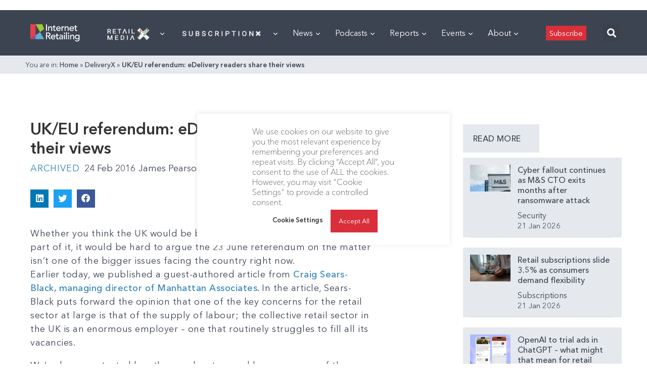

--- FILE ---
content_type: text/html; charset=utf-8
request_url: https://internetretailing.net/ukeu-referendum-edelivery-readers-share-their-views/
body_size: 74004
content:
<!doctype html>
<html lang="en">
<head>
	<meta charset="UTF-8">
	<meta name="viewport" content="width=device-width, user-scalable=no, initial-scale=1.0, maximum-scale=1.0, minimum-scale=1.0">
	<meta http-equiv="X-UA-Compatible" content="ie=edge">

    <link rel="preload" href="https://internetretailing.net/wp-content/themes/internet-retailing/static/fonts/AvenirNextCyr-Thin.woff" as="font" crossorigin>
    <link rel="preload" href="https://internetretailing.net/wp-content/themes/internet-retailing/static/fonts/AvenirNextCyr-Regular.woff" as="font" crossorigin>
    <link rel="preload" href="https://internetretailing.net/wp-content/themes/internet-retailing/static/fonts/AvenirNextCyr-Medium.woff" as="font" crossorigin>
    <link rel="preload" href="https://internetretailing.net/wp-content/themes/internet-retailing/static/fonts/AvenirNextCyr-Demi.woff" as="font" crossorigin>
    <link rel="preload" href="https://internetretailing.net/wp-content/themes/internet-retailing/static/fonts/AvenirNextCyr-Bold.woff" as="font" crossorigin>

    <style>
		@font-face {
			font-family: 'Avenir Next';
			font-style: normal;
			font-weight: 300;
			font-display: swap;
			src: url(https://internetretailing.net/wp-content/themes/internet-retailing/static/fonts/AvenirNextCyr-Thin.woff) format('woff');
			unicode-range: U+0000-00FF, U+0131, U+0152-0153, U+02BB-02BC, U+02C6, U+02DA, U+02DC, U+2000-206F, U+2074, U+20AC, U+2122, U+2191, U+2193, U+2212, U+2215, U+FEFF, U+FFFD;
		}
		@font-face {
			font-family: 'Avenir Next';
			font-style: normal;
			font-weight: 400;
			font-display: swap;
			src: url(https://internetretailing.net/wp-content/themes/internet-retailing/static/fonts/AvenirNextCyr-Regular.woff) format('woff');
			unicode-range: U+0000-00FF, U+0131, U+0152-0153, U+02BB-02BC, U+02C6, U+02DA, U+02DC, U+2000-206F, U+2074, U+20AC, U+2122, U+2191, U+2193, U+2212, U+2215, U+FEFF, U+FFFD;
		}
		@font-face {
			font-family: 'Avenir Next';
			font-style: normal;
			font-weight: 600;
			font-display: swap;
			src: url(https://internetretailing.net/wp-content/themes/internet-retailing/static/fonts/AvenirNextCyr-Medium.woff) format('woff');
			unicode-range: U+0000-00FF, U+0131, U+0152-0153, U+02BB-02BC, U+02C6, U+02DA, U+02DC, U+2000-206F, U+2074, U+20AC, U+2122, U+2191, U+2193, U+2212, U+2215, U+FEFF, U+FFFD;
		}
		@font-face {
			font-family: 'Avenir Next';
			font-style: normal;
			font-weight: 700;
			font-display: swap;
			src: url(https://internetretailing.net/wp-content/themes/internet-retailing/static/fonts/AvenirNextCyr-Demi.woff) format('woff');
			unicode-range: U+0000-00FF, U+0131, U+0152-0153, U+02BB-02BC, U+02C6, U+02DA, U+02DC, U+2000-206F, U+2074, U+20AC, U+2122, U+2191, U+2193, U+2212, U+2215, U+FEFF, U+FFFD;
		}
		@font-face {
			font-family: 'Avenir Next';
			font-style: normal;
			font-weight: 900;
			font-display: swap;
			src: url(https://internetretailing.net/wp-content/themes/internet-retailing/static/fonts/AvenirNextCyr-Bold.woff) format('woff');
			unicode-range: U+0000-00FF, U+0131, U+0152-0153, U+02BB-02BC, U+02C6, U+02DA, U+02DC, U+2000-206F, U+2074, U+20AC, U+2122, U+2191, U+2193, U+2212, U+2215, U+FEFF, U+FFFD;
		}
    </style>

	<meta name='robots' content='index, follow, max-image-preview:large, max-snippet:-1, max-video-preview:-1' />
	<style>img:is([sizes="auto" i], [sizes^="auto," i]) { contain-intrinsic-size: 3000px 1500px }</style>
	
	<!-- This site is optimized with the Yoast SEO plugin v21.6 - https://yoast.com/wordpress/plugins/seo/ -->
	<title>UK/EU referendum: eDelivery readers share their views - InternetRetailing</title>
	<meta property="og:locale" content="en_GB" />
	<meta property="og:type" content="article" />
	<meta property="og:title" content="UK/EU referendum: eDelivery readers share their views - InternetRetailing" />
	<meta property="og:description" content="Whether you think the UK would be better off leaving the EU or remaining part of it, it would be hard to argue the 23 June referendum on the matter isn&#8217;t one of the bigger issues facing the country right now. Earlier today, we published a guest-authored article from Craig Sears-Black, managing director of Manhattan [&hellip;]" />
	<meta property="og:url" content="https://internetretailing.net/ukeu-referendum-edelivery-readers-share-their-views/" />
	<meta property="og:site_name" content="InternetRetailing" />
	<meta property="article:publisher" content="https://www.facebook.com/InternetRetailing-6733489270/" />
	<meta property="article:published_time" content="2016-02-24T00:00:00+00:00" />
	<meta name="author" content="James Pearson" />
	<meta name="twitter:card" content="summary_large_image" />
	<meta name="twitter:creator" content="@etail" />
	<meta name="twitter:site" content="@etail" />
	<meta name="twitter:label1" content="Written by" />
	<meta name="twitter:data1" content="James Pearson" />
	<meta name="twitter:label2" content="Estimated reading time" />
	<meta name="twitter:data2" content="6 minutes" />
	<script type="application/ld+json" class="yoast-schema-graph">{"@context":"https://schema.org","@graph":[{"@type":"Article","@id":"https://internetretailing.net/ukeu-referendum-edelivery-readers-share-their-views/#article","isPartOf":{"@id":"https://internetretailing.net/ukeu-referendum-edelivery-readers-share-their-views/"},"author":{"name":"James Pearson","@id":"https://internetretailing.net/#/schema/person/1c99fceea4e9c833263235114f387082"},"headline":"UK/EU referendum: eDelivery readers share their views","datePublished":"2016-02-24T00:00:00+00:00","dateModified":"2016-02-24T00:00:00+00:00","mainEntityOfPage":{"@id":"https://internetretailing.net/ukeu-referendum-edelivery-readers-share-their-views/"},"wordCount":1126,"publisher":{"@id":"https://internetretailing.net/#organization"},"articleSection":["Archived"],"inLanguage":"en-GB"},{"@type":"WebPage","@id":"https://internetretailing.net/ukeu-referendum-edelivery-readers-share-their-views/","url":"https://internetretailing.net/ukeu-referendum-edelivery-readers-share-their-views/","name":"UK/EU referendum: eDelivery readers share their views - InternetRetailing","isPartOf":{"@id":"https://internetretailing.net/#website"},"datePublished":"2016-02-24T00:00:00+00:00","dateModified":"2016-02-24T00:00:00+00:00","breadcrumb":{"@id":"https://internetretailing.net/ukeu-referendum-edelivery-readers-share-their-views/#breadcrumb"},"inLanguage":"en-GB","potentialAction":[{"@type":"ReadAction","target":["https://internetretailing.net/ukeu-referendum-edelivery-readers-share-their-views/"]}]},{"@type":"BreadcrumbList","@id":"https://internetretailing.net/ukeu-referendum-edelivery-readers-share-their-views/#breadcrumb","itemListElement":[{"@type":"ListItem","position":1,"name":"Home","item":"https://internetretailing.net/"},{"@type":"ListItem","position":2,"name":"DeliveryX","item":"https://internetretailing.net/category/deliveryx/"},{"@type":"ListItem","position":3,"name":"UK/EU referendum: eDelivery readers share their views"}]},{"@type":"WebSite","@id":"https://internetretailing.net/#website","url":"https://internetretailing.net/","name":"InternetRetailing - research, analysis and insight on the top retailers, brands and D2C players","description":"portal and research source for European ecommerce and multichannel retail","publisher":{"@id":"https://internetretailing.net/#organization"},"potentialAction":[{"@type":"SearchAction","target":{"@type":"EntryPoint","urlTemplate":"https://internetretailing.net/?s={search_term_string}"},"query-input":"required name=search_term_string"}],"inLanguage":"en-GB"},{"@type":"Organization","@id":"https://internetretailing.net/#organization","name":"InternetRetailing","url":"https://internetretailing.net/","logo":{"@type":"ImageObject","inLanguage":"en-GB","@id":"https://internetretailing.net/#/schema/logo/image/","url":"https://internetretailing.net/wp-content/uploads/2022/02/17IRsubFooterIRLogo.png","contentUrl":"https://internetretailing.net/wp-content/uploads/2022/02/17IRsubFooterIRLogo.png","width":129,"height":55,"caption":"InternetRetailing"},"image":{"@id":"https://internetretailing.net/#/schema/logo/image/"},"sameAs":["https://www.facebook.com/InternetRetailing-6733489270/","https://twitter.com/etail","https://www.linkedin.com/company/internet-retailing/mycompany/"]},{"@type":"Person","@id":"https://internetretailing.net/#/schema/person/1c99fceea4e9c833263235114f387082","name":"James Pearson","image":{"@type":"ImageObject","inLanguage":"en-GB","@id":"https://internetretailing.net/#/schema/person/image/","url":"https://secure.gravatar.com/avatar/05b4d521270e6689d364c0250e6b240e?s=96&d=mm&r=g","contentUrl":"https://secure.gravatar.com/avatar/05b4d521270e6689d364c0250e6b240e?s=96&d=mm&r=g","caption":"James Pearson"},"url":"https://internetretailing.net/author/james-pearson/"}]}</script>
	<!-- / Yoast SEO plugin. -->


<link rel='dns-prefetch' href='//js.surecart.com' />
<link rel='stylesheet' id='dce-dynamic-visibility-style-css' href='https://internetretailing.net/wp-content/plugins/dynamic-visibility-for-elementor/assets/css/dynamic-visibility.css?ver=5.0.16' type='text/css' media='all' />
<link rel='stylesheet' id='wp-block-library-css' href='https://internetretailing.net/wp-includes/css/dist/block-library/style.min.css?ver=6.7.4' type='text/css' media='all' />
<link rel='stylesheet' id='surecart-themes-default-css' href='https://internetretailing.net/wp-content/plugins/surecart/dist/components/surecart/surecart.css?ver=1744215834' type='text/css' media='all' />
<style id='surecart-themes-default-inline-css' type='text/css'>
@-webkit-keyframes sheen{0%{background-position:200% 0}to{background-position:-200% 0}}@keyframes sheen{0%{background-position:200% 0}to{background-position:-200% 0}}sc-form{display:block}sc-form>:not(:last-child){margin-bottom:var(--sc-form-row-spacing,.75em)}sc-form>:not(:last-child).wp-block-spacer{margin-bottom:0}sc-customer-email:not(.hydrated),sc-customer-email:not(:defined),sc-customer-name:not(.hydrated),sc-customer-name:not(:defined),sc-input:not(.hydrated),sc-input:not(:defined){-webkit-animation:sheen 3s ease-in-out infinite;animation:sheen 3s ease-in-out infinite;background:-webkit-gradient(linear,right top,left top,from(rgba(75,85,99,.2)),color-stop(rgba(75,85,99,.1)),color-stop(rgba(75,85,99,.1)),to(rgba(75,85,99,.2)));background:-o-linear-gradient(right,rgba(75,85,99,.2),rgba(75,85,99,.1),rgba(75,85,99,.1),rgba(75,85,99,.2));background:linear-gradient(270deg,rgba(75,85,99,.2),rgba(75,85,99,.1),rgba(75,85,99,.1),rgba(75,85,99,.2));background-size:400% 100%;border-radius:var(--sc-input-border-radius-medium);display:block;height:var(--sc-input-height-medium)}sc-button:not(.hydrated),sc-button:not(:defined),sc-order-submit:not(.hydrated),sc-order-submit:not(:defined){-webkit-animation:sheen 3s ease-in-out infinite;animation:sheen 3s ease-in-out infinite;background:-webkit-gradient(linear,right top,left top,from(rgba(75,85,99,.2)),color-stop(rgba(75,85,99,.1)),color-stop(rgba(75,85,99,.1)),to(rgba(75,85,99,.2)));background:-o-linear-gradient(right,rgba(75,85,99,.2),rgba(75,85,99,.1),rgba(75,85,99,.1),rgba(75,85,99,.2));background:linear-gradient(270deg,rgba(75,85,99,.2),rgba(75,85,99,.1),rgba(75,85,99,.1),rgba(75,85,99,.2));background-size:400% 100%;border-radius:var(--sc-input-border-radius-medium);color:transparent;display:block;height:var(--sc-input-height-large);text-align:center;width:auto}sc-order-summary:not(.hydrated),sc-order-summary:not(:defined){-webkit-animation:sheen 3s ease-in-out infinite;animation:sheen 3s ease-in-out infinite;background:-webkit-gradient(linear,right top,left top,from(rgba(75,85,99,.2)),color-stop(rgba(75,85,99,.1)),color-stop(rgba(75,85,99,.1)),to(rgba(75,85,99,.2)));background:-o-linear-gradient(right,rgba(75,85,99,.2),rgba(75,85,99,.1),rgba(75,85,99,.1),rgba(75,85,99,.2));background:linear-gradient(270deg,rgba(75,85,99,.2),rgba(75,85,99,.1),rgba(75,85,99,.1),rgba(75,85,99,.2));background-size:400% 100%;border-radius:var(--sc-input-border-radius-medium);color:transparent;display:block;height:var(--sc-input-height-large);text-align:center;width:auto}sc-tab-group:not(.hydrated),sc-tab-group:not(:defined),sc-tab:not(.hydrated),sc-tab:not(:defined){visibility:hidden}sc-column:not(.hydrated),sc-column:not(:defined){opacity:0;visibility:hidden}sc-columns{-webkit-box-align:initial!important;-ms-flex-align:initial!important;align-items:normal!important;-webkit-box-sizing:border-box;box-sizing:border-box;display:-webkit-box;display:-ms-flexbox;display:flex;-ms-flex-wrap:wrap!important;flex-wrap:wrap!important;gap:var(--sc-column-spacing,var(--sc-spacing-xxxx-large));margin-left:auto;margin-right:auto;width:100%}@media(min-width:782px){sc-columns{-ms-flex-wrap:nowrap!important;flex-wrap:nowrap!important}}sc-columns.are-vertically-aligned-top{-webkit-box-align:start;-ms-flex-align:start;align-items:flex-start}sc-columns.are-vertically-aligned-center{-webkit-box-align:center;-ms-flex-align:center;align-items:center}sc-columns.are-vertically-aligned-bottom{-webkit-box-align:end;-ms-flex-align:end;align-items:flex-end}@media(max-width:781px){sc-columns:not(.is-not-stacked-on-mobile).is-full-height>sc-column{padding:30px!important}sc-columns:not(.is-not-stacked-on-mobile)>sc-column{-ms-flex-preferred-size:100%!important;flex-basis:100%!important}}@media(min-width:782px){sc-columns:not(.is-not-stacked-on-mobile)>sc-column{-ms-flex-preferred-size:0;-webkit-box-flex:1;-ms-flex-positive:1;flex-basis:0;flex-grow:1}sc-columns:not(.is-not-stacked-on-mobile)>sc-column[style*=flex-basis]{-webkit-box-flex:0;-ms-flex-positive:0;flex-grow:0}}sc-columns.is-not-stacked-on-mobile{-ms-flex-wrap:nowrap!important;flex-wrap:nowrap!important}sc-columns.is-not-stacked-on-mobile>sc-column{-ms-flex-preferred-size:0;-webkit-box-flex:1;-ms-flex-positive:1;flex-basis:0;flex-grow:1}sc-columns.is-not-stacked-on-mobile>sc-column[style*=flex-basis]{-webkit-box-flex:0;-ms-flex-positive:0;flex-grow:0}sc-column{-webkit-box-flex:1;-ms-flex-positive:1;display:block;flex-grow:1;min-width:0;overflow-wrap:break-word;word-break:break-word}sc-column.is-vertically-aligned-top{-ms-flex-item-align:start;align-self:flex-start}sc-column.is-vertically-aligned-center{-ms-flex-item-align:center;-ms-grid-row-align:center;align-self:center}sc-column.is-vertically-aligned-bottom{-ms-flex-item-align:end;align-self:flex-end}sc-column.is-vertically-aligned-bottom,sc-column.is-vertically-aligned-center,sc-column.is-vertically-aligned-top{width:100%}@media(min-width:782px){sc-column.is-sticky{-ms-flex-item-align:start;align-self:flex-start;position:sticky!important;top:0}}sc-column>:not(.wp-block-spacer):not(:last-child):not(.is-empty):not(style){margin-bottom:var(--sc-form-row-spacing,.75em)}sc-column>:not(.wp-block-spacer):not(:last-child):not(.is-empty):not(style):not(.is-layout-flex){display:block}.hydrated{visibility:inherit}
:root {--sc-color-primary-500: #0cad99;--sc-focus-ring-color-primary: #0cad99;--sc-input-border-color-focus: #0cad99;--sc-color-gray-900: #000;--sc-color-primary-text: #ffffff;}
@-webkit-keyframes sheen{0%{background-position:200% 0}to{background-position:-200% 0}}@keyframes sheen{0%{background-position:200% 0}to{background-position:-200% 0}}sc-form{display:block}sc-form>:not(:last-child){margin-bottom:var(--sc-form-row-spacing,.75em)}sc-form>:not(:last-child).wp-block-spacer{margin-bottom:0}sc-customer-email:not(.hydrated),sc-customer-email:not(:defined),sc-customer-name:not(.hydrated),sc-customer-name:not(:defined),sc-input:not(.hydrated),sc-input:not(:defined){-webkit-animation:sheen 3s ease-in-out infinite;animation:sheen 3s ease-in-out infinite;background:-webkit-gradient(linear,right top,left top,from(rgba(75,85,99,.2)),color-stop(rgba(75,85,99,.1)),color-stop(rgba(75,85,99,.1)),to(rgba(75,85,99,.2)));background:-o-linear-gradient(right,rgba(75,85,99,.2),rgba(75,85,99,.1),rgba(75,85,99,.1),rgba(75,85,99,.2));background:linear-gradient(270deg,rgba(75,85,99,.2),rgba(75,85,99,.1),rgba(75,85,99,.1),rgba(75,85,99,.2));background-size:400% 100%;border-radius:var(--sc-input-border-radius-medium);display:block;height:var(--sc-input-height-medium)}sc-button:not(.hydrated),sc-button:not(:defined),sc-order-submit:not(.hydrated),sc-order-submit:not(:defined){-webkit-animation:sheen 3s ease-in-out infinite;animation:sheen 3s ease-in-out infinite;background:-webkit-gradient(linear,right top,left top,from(rgba(75,85,99,.2)),color-stop(rgba(75,85,99,.1)),color-stop(rgba(75,85,99,.1)),to(rgba(75,85,99,.2)));background:-o-linear-gradient(right,rgba(75,85,99,.2),rgba(75,85,99,.1),rgba(75,85,99,.1),rgba(75,85,99,.2));background:linear-gradient(270deg,rgba(75,85,99,.2),rgba(75,85,99,.1),rgba(75,85,99,.1),rgba(75,85,99,.2));background-size:400% 100%;border-radius:var(--sc-input-border-radius-medium);color:transparent;display:block;height:var(--sc-input-height-large);text-align:center;width:auto}sc-order-summary:not(.hydrated),sc-order-summary:not(:defined){-webkit-animation:sheen 3s ease-in-out infinite;animation:sheen 3s ease-in-out infinite;background:-webkit-gradient(linear,right top,left top,from(rgba(75,85,99,.2)),color-stop(rgba(75,85,99,.1)),color-stop(rgba(75,85,99,.1)),to(rgba(75,85,99,.2)));background:-o-linear-gradient(right,rgba(75,85,99,.2),rgba(75,85,99,.1),rgba(75,85,99,.1),rgba(75,85,99,.2));background:linear-gradient(270deg,rgba(75,85,99,.2),rgba(75,85,99,.1),rgba(75,85,99,.1),rgba(75,85,99,.2));background-size:400% 100%;border-radius:var(--sc-input-border-radius-medium);color:transparent;display:block;height:var(--sc-input-height-large);text-align:center;width:auto}sc-tab-group:not(.hydrated),sc-tab-group:not(:defined),sc-tab:not(.hydrated),sc-tab:not(:defined){visibility:hidden}sc-column:not(.hydrated),sc-column:not(:defined){opacity:0;visibility:hidden}sc-columns{-webkit-box-align:initial!important;-ms-flex-align:initial!important;align-items:normal!important;-webkit-box-sizing:border-box;box-sizing:border-box;display:-webkit-box;display:-ms-flexbox;display:flex;-ms-flex-wrap:wrap!important;flex-wrap:wrap!important;gap:var(--sc-column-spacing,var(--sc-spacing-xxxx-large));margin-left:auto;margin-right:auto;width:100%}@media(min-width:782px){sc-columns{-ms-flex-wrap:nowrap!important;flex-wrap:nowrap!important}}sc-columns.are-vertically-aligned-top{-webkit-box-align:start;-ms-flex-align:start;align-items:flex-start}sc-columns.are-vertically-aligned-center{-webkit-box-align:center;-ms-flex-align:center;align-items:center}sc-columns.are-vertically-aligned-bottom{-webkit-box-align:end;-ms-flex-align:end;align-items:flex-end}@media(max-width:781px){sc-columns:not(.is-not-stacked-on-mobile).is-full-height>sc-column{padding:30px!important}sc-columns:not(.is-not-stacked-on-mobile)>sc-column{-ms-flex-preferred-size:100%!important;flex-basis:100%!important}}@media(min-width:782px){sc-columns:not(.is-not-stacked-on-mobile)>sc-column{-ms-flex-preferred-size:0;-webkit-box-flex:1;-ms-flex-positive:1;flex-basis:0;flex-grow:1}sc-columns:not(.is-not-stacked-on-mobile)>sc-column[style*=flex-basis]{-webkit-box-flex:0;-ms-flex-positive:0;flex-grow:0}}sc-columns.is-not-stacked-on-mobile{-ms-flex-wrap:nowrap!important;flex-wrap:nowrap!important}sc-columns.is-not-stacked-on-mobile>sc-column{-ms-flex-preferred-size:0;-webkit-box-flex:1;-ms-flex-positive:1;flex-basis:0;flex-grow:1}sc-columns.is-not-stacked-on-mobile>sc-column[style*=flex-basis]{-webkit-box-flex:0;-ms-flex-positive:0;flex-grow:0}sc-column{-webkit-box-flex:1;-ms-flex-positive:1;display:block;flex-grow:1;min-width:0;overflow-wrap:break-word;word-break:break-word}sc-column.is-vertically-aligned-top{-ms-flex-item-align:start;align-self:flex-start}sc-column.is-vertically-aligned-center{-ms-flex-item-align:center;-ms-grid-row-align:center;align-self:center}sc-column.is-vertically-aligned-bottom{-ms-flex-item-align:end;align-self:flex-end}sc-column.is-vertically-aligned-bottom,sc-column.is-vertically-aligned-center,sc-column.is-vertically-aligned-top{width:100%}@media(min-width:782px){sc-column.is-sticky{-ms-flex-item-align:start;align-self:flex-start;position:sticky!important;top:0}}sc-column>:not(.wp-block-spacer):not(:last-child):not(.is-empty):not(style){margin-bottom:var(--sc-form-row-spacing,.75em)}sc-column>:not(.wp-block-spacer):not(:last-child):not(.is-empty):not(style):not(.is-layout-flex){display:block}.hydrated{visibility:inherit}
:root {--sc-color-primary-500: #0cad99;--sc-focus-ring-color-primary: #0cad99;--sc-input-border-color-focus: #0cad99;--sc-color-gray-900: #000;--sc-color-primary-text: #ffffff;}
</style>
<style id='surecart-collapsible-row-style-inline-css' type='text/css'>
sc-toggle.sc-collapsible-row {
  --sc-toggle-header-padding: var(--sc-toggle-padding) 0;
  --sc-toggle-content-padding: 0;
  --sc-toggle-background-color: transparent;
  width: 100%;
  border-top: solid var(--sc-input-border-width) var(--sc-input-border-color);
}
.wp-block-surecart-collapsible-row {
  margin-bottom: 0 !important;
}
sc-toggle.sc-collapsible-row::part(body) {
  border-top: 0;
}

</style>
<style id='surecart-columns-style-inline-css' type='text/css'>
.wp-block-surecart-columns {
	width: 100%;
	display: flex;
	box-sizing: border-box;
	gap: var(--sc-column-spacing, var(--sc-spacing-xxxx-large));
	margin-left: auto;
	margin-right: auto;
	flex-wrap: wrap !important;
	align-items: initial !important;
}
.wp-block-surecart-columns.are-vertically-aligned-top {
	align-items: flex-start;
}
.wp-block-surecart-columns.are-vertically-aligned-center {
	align-items: center;
}
.wp-block-surecart-columns.are-vertically-aligned-bottom {
	align-items: flex-end;
}
.wp-block-surecart-columns:not(.is-not-stacked-on-mobile)
	> .wp-block-surecart-column {
	max-width: none;
}
@media (max-width: 781px) {
	.wp-block-surecart-columns:not(.is-not-stacked-on-mobile)
		> .wp-block-surecart-column {
		flex-basis: 100% !important;
	}
	.wp-block-surecart-columns.is-reversed-on-mobile {
		flex-direction: column-reverse;
	}
	.wp-block-surecart-columns:not(.is-not-stacked-on-mobile).is-full-height
		> .wp-block-surecart-column {
		padding: 30px !important;
	}
}
@media (min-width: 782px) {
	.wp-block-surecart-columns {
		flex-wrap: nowrap !important;
	}
	.wp-block-surecart-columns.is-full-height {
		min-height: 100vh !important;
	}
	.wp-block-surecart-columns:not(.is-not-stacked-on-mobile)
		> .wp-block-surecart-column {
		flex-basis: 0;
		flex-grow: 1;
	}
	.wp-block-surecart-columns:not(.is-not-stacked-on-mobile)
		> .wp-block-surecart-column[style*='flex-basis'] {
		flex-grow: 0;
	}
	.wp-block-surecart-column.is-sticky {
		position: sticky !important;
		align-self: flex-start;
		top: 0;
	}
	.wp-block-surecart-column.is-layout-constrained
		> :where(:not(.alignleft):not(.alignright):not(.alignfull)) {
		max-width: var(--sc-column-content-width) !important;
	}
	.wp-block-surecart-column.is-layout-constrained.is-horizontally-aligned-right
		> :where(:not(.alignleft):not(.alignright):not(.alignfull)) {
		margin-left: auto !important;
		margin-right: 0 !important;
	}
	.wp-block-surecart-column.is-layout-constrained.is-horizontally-aligned-left
		> :where(:not(.alignleft):not(.alignright):not(.alignfull)) {
		margin-right: auto !important;
		margin-left: 0 !important;
	}
}
.wp-block-surecart-columns.is-not-stacked-on-mobile {
	flex-wrap: nowrap !important;
}
.wp-block-surecart-columns.is-not-stacked-on-mobile
	> .wp-block-surecart-column {
	flex-basis: 0;
	flex-grow: 1;
}
.wp-block-surecart-columns.is-not-stacked-on-mobile
	> .wp-block-surecart-column[style*='flex-basis'] {
	flex-grow: 0;
}
:where(.wp-block-surecart-columns.has-background) {
	padding: 0 !important;
}
.wp-block-surecart-column {
	flex-grow: 1;
	min-width: 0;
	overflow-wrap: break-word;
	word-break: break-word;
}
.wp-block-surecart-column.is-vertically-aligned-top {
	align-self: flex-start;
}
.wp-block-surecart-column.is-vertically-aligned-center {
	align-self: center;
}
.wp-block-surecart-column.is-vertically-aligned-bottom {
	align-self: flex-end;
}
.wp-block-surecart-column.is-vertically-aligned-bottom,
.wp-block-surecart-column.is-vertically-aligned-center,
.wp-block-surecart-column.is-vertically-aligned-top {
	width: 100%;
}
.wp-block-surecart-column
	> :not(.wp-block-spacer):not(:last-child):not(.is-empty):not(style) {
	margin-bottom: var(--sc-form-row-spacing, 0.75em);
}

</style>
<style id='surecart-product-donation-style-inline-css' type='text/css'>
.wp-block-surecart-product-donation > *:not(:last-child) {
  margin-bottom: var(--sc-form-row-spacing, 0.75em);
}

</style>
<style id='surecart-product-donation-amounts-style-inline-css' type='text/css'>
sc-product-donation-custom-amount {
  --sc-choice-padding-top: 0.5em;
  --sc-choice-padding-bottom: 0.5em;
  --sc-choice-padding-left: 0.5em;
  --sc-choice-padding-right: 0.5em;
}

</style>
<style id='surecart-product-donation-amount-style-inline-css' type='text/css'>
sc-product-donation-choices sc-choice-container::part(base) {
	display: flex;
	align-items: center;
	justify-content: center;
}
sc-product-donation-choices sc-choice-container::part(content) {
	width: 100%;
	text-align: center;
}
.wp-block-surecart-product-donation-amount,
.wp-block-surecart-product-donation-amount > sc-choice-container {
	width: 100%;
	display: flex;
}
sc-product-donation-choices .block-list-appender.wp-block {
	width: 100%;
	display: flex;
	position: relative;
}
sc-product-donation-choices .block-list-appender.wp-block > .block-editor-inserter {
	width: 100%;
}

sc-product-donation-custom-amount sc-choice-container sc-form sc-price-input sc-button {
	margin: 5px;
}

sc-product-donation-custom-amount sc-choice-container sc-form sc-price-input::part(base) {
	height: auto;
}

sc-product-donation-custom-amount sc-choice-container sc-form sc-price-input:part(suffix) {
	--sc-input-spacing-medium: 5px;
}
sc-product-donation-amount-choice {
	width: 100%;
	text-align: center;
}

/** Prevent flash of unstyled content */
sc-product-donation-amount-choice {
  visibility: hidden;
}

</style>
<style id='surecart-product-price-style-inline-css' type='text/css'>
sc-product-price:not(.hydrated) {
	display: block;
	contain: strict;
	content-visibility: hidden;
	contain-intrinsic-height: 45px;
  background: linear-gradient(
		270deg,
		rgba(75, 85, 99, 0.2),
		rgba(75, 85, 99, 0.1),
		rgba(75, 85, 99, 0.1),
		rgba(75, 85, 99, 0.2)
	);
	background-size: 400% 100%;
	background-size: 400% 100%;
	animation: sheen 3s ease-in-out infinite;
}

</style>
<style id='surecart-product-price-choices-style-inline-css' type='text/css'>
sc-product-price-choices:not(.hydrated) {
	/** This is where the intrinsic sizing is set. Once hydrated, the component authors CSS can take over.  **/
	display: block;
	contain: strict;
	content-visibility: hidden;
	contain-intrinsic-height: 100px;
  background: linear-gradient(
		270deg,
		rgba(75, 85, 99, 0.2),
		rgba(75, 85, 99, 0.1),
		rgba(75, 85, 99, 0.1),
		rgba(75, 85, 99, 0.2)
	);
	background-size: 400% 100%;
	background-size: 400% 100%;
	animation: sheen 3s ease-in-out infinite;
}

</style>
<style id='surecart-product-media-style-inline-css' type='text/css'>
.wp-block-surecart-product-media img {
	height: auto;
	max-width: 100%;
}

</style>
<style id='surecart-product-quantity-style-inline-css' type='text/css'>
sc-product-quantity:not(.hydrated) {
	display: block;
	contain: strict;
	content-visibility: hidden;
	contain-intrinsic-height: 65px;
  background: linear-gradient(
		270deg,
		rgba(75, 85, 99, 0.2),
		rgba(75, 85, 99, 0.1),
		rgba(75, 85, 99, 0.1),
		rgba(75, 85, 99, 0.2)
	);
	background-size: 400% 100%;
	background-size: 400% 100%;
	animation: sheen 3s ease-in-out infinite;
}

</style>
<link rel='stylesheet' id='surecart-product-buy-button-style-css' href='https://internetretailing.net/wp-content/plugins/surecart/packages/blocks/Blocks/Product/BuyButton/style.css?ver=6.7.4' type='text/css' media='all' />
<style id='surecart-product-buy-buttons-style-inline-css' type='text/css'>

.wp-block-buttons.is-vertical {
	 flex-direction: column;
}
 .wp-block-buttons.is-vertical > .wp-block-button:last-child {
	 margin-bottom: 0;
}
 .wp-block-buttons > .wp-block-button {
	 display: inline-block;
	 margin: 0;
}
 .wp-block-buttons.is-content-justification-left {
	 justify-content: flex-start;
}
 .wp-block-buttons.is-content-justification-left.is-vertical {
	 align-items: flex-start;
}
 .wp-block-buttons.is-content-justification-center {
	 justify-content: center;
}
 .wp-block-buttons.is-content-justification-center.is-vertical {
	 align-items: center;
}
 .wp-block-buttons.is-content-justification-right {
	 justify-content: flex-end;
}
 .wp-block-buttons.is-content-justification-right.is-vertical {
	 align-items: flex-end;
}
 .wp-block-buttons.is-content-justification-space-between {
	 justify-content: space-between;
}
 .wp-block-buttons.aligncenter {
	 text-align: center;
}
 .wp-block-buttons self:not(.is-content-justification-space-between, .is-content-justification-right, .is-content-justification-left, .is-content-justification-center).wp-block-button.aligncenter {
	/* stylelint-enable indentation */
	 margin-left: auto;
	 margin-right: auto;
	 width: 100%;
}
 .wp-block-buttons[style*='text-decoration'] .wp-block-button, .wp-block-buttons[style*='text-decoration'] .wp-block-button__link {
	 text-decoration: inherit;
}
 .wp-block-buttons.has-custom-font-size .wp-block-button__link {
	 font-size: inherit;
}
 .wp-block-button.aligncenter {
	 text-align: center;
}

</style>
<style id='surecart-product-collection-badges-style-inline-css' type='text/css'>
.wp-block-surecart-product-collection-badges.is-layout-flex {
	gap: 3px;
}

.sc-product-collection-badge {
	display: inline-flex;
	align-items: center;
	border: none;
	line-height: 1;
	white-space: nowrap;
	user-select: none;
	cursor: pointer;
	font-weight: var(--sc-font-weight-bold);
	font-size: var(--sc-font-size-small);
	font-style: normal;
	border-radius: var(--sc-input-border-radius-medium);
	padding: var(--sc-spacing-x-small);
	line-height: 0.8;
	background-color: var(
		--sc-tag-default-background-color,
		var(--sc-color-gray-100)
	);
	color: var(--sc-tag-default-color, var(--sc-color-gray-700));
	border-style: solid;
	border-color: transparent;
	text-decoration: none;
}

.sc-product-collection-badge:hover,
.sc-product-collection-badge:active,
.sc-product-collection-badge:visited {
	color: var(--sc-tag-default-color, var(--sc-color-gray-700));
	text-decoration: none;
}

</style>
<style id='surecart-product-collection-image-style-inline-css' type='text/css'>
.wp-block-surecart-product-collection-image,
.wp-block-surecart-product-collection-image img {
	height: auto;
	max-width: 100%;
}

</style>
<style id='surecart-upsell-countdown-timer-style-inline-css' type='text/css'>
.sc-countdown-timer {
	display: flex;
	justify-content: center;
}
.sc-countdown-timer.aligncenter {
	text-align: center;
}
.sc-countdown-timer.alignright {
	/*rtl:ignore*/
	text-align: right;
}
:where(.sc-countdown-timer) {
	box-shadow: none;
	text-decoration: none;
	border-radius: 9999px;
	padding: calc(0.667em + 2px) calc(1.333em + 2px);
}
.sc-countdown-timer.has-custom-width {
	max-width: none;
	width: 100%;
}
.sc-countdown-timer__width-100 .sc-upsell-countdown-timer {
	width: 100%;
	flex-basis: 100%;
}
.sc-countdown-timer__width-25 .sc-upsell-countdown-timer{
	width: 25% !important;
}
.sc-countdown-timer__width-50 .sc-upsell-countdown-timer{
	width: 50% !important;
}
.sc-countdown-timer__width-75 .sc-upsell-countdown-timer{
	width: 75% !important;
}
.sc-countdown-timer.is-style-squared {
	border-radius: 0;
}
.sc-countdown-timer.no-border-radius {
	border-radius: 0 !important;
}
.sc-countdown-timer.is-style-outline > .sc-countdown-timer,
.sc-countdown-timer.is-style-outline {
	border: 2px solid currentColor;
	padding: 0.667em 1.333em;
}
.sc-countdown-timer.is-style-outline > .sc-countdown-timer:not(.has-text-color),
.sc-countdown-timer.is-style-outline:not(.has-text-color) {
	color: currentColor;
}
.sc-countdown-timer.is-style-outline > .sc-countdown-timer:not(.has-background),
.sc-countdown-timer.is-style-outline:not(.has-background) {
	background-color: transparent;
	background-image: none;
}
.sc-countdown-timer:where(.has-border-color) {
	border-width: initial;
}
.sc-countdown-timer:where([style*='border-top-color']) {
	border-top-width: initial;
}
.sc-countdown-timer:where([style*='border-right-color']) {
	border-right-width: initial;
}
.sc-countdown-timer:where([style*='border-bottom-color']) {
	border-bottom-width: initial;
}
.sc-countdown-timer:where([style*='border-left-color']) {
	border-left-width: initial;
}
.sc-countdown-timer:where([style*='border-style']) {
	border-width: initial;
}
.sc-countdown-timer:where([style*='border-top-style']) {
	border-top-width: initial;
}
.sc-countdown-timer:where([style*='border-right-style']) {
	border-right-width: initial;
}
.sc-countdown-timer:where([style*='border-bottom-style']) {
	border-bottom-width: initial;
}
.sc-countdown-timer:where([style*='border-left-style']) {
	border-left-width: initial;
}

</style>
<style id='surecart-upsell-submit-style-inline-css' type='text/css'>
.sc-block-button__link {
  cursor: pointer;
  display: inline-block;
  text-align: center;
  word-break: break-word;
  box-sizing: border-box !important;
  width: 100%;
}
.sc-block-button__link.aligncenter {
  text-align: center;
}
.sc-block-button__link.alignright {
 /*rtl:ignore*/
  text-align: right;
}
:where(.sc-block-button__link) {
  box-shadow: none;
  text-decoration: none;
  border-radius: 9999px;
  padding: calc(0.667em + 2px) calc(1.333em + 2px);
}
.sc-block-button[style*="text-decoration"] .sc-block-button__link {
  text-decoration: inherit;
}
.sc-block-buttons > .sc-block-button.has-custom-width {
  max-width: none;
}
.sc-block-button.has-custom-width .sc-block-button__link {
  width: 100%;
}
.sc-block-buttons > .sc-block-button.has-custom-font-size .sc-block-button__link {
  font-size: inherit;
}

.sc-block-buttons > .sc-block-button.has-custom-width {
  width: 100%;
}

.sc-block-button {
  display: inline-block
}

.sc-block-buttons > .sc-block-button.sc-block-button__width-25,
.sc-block-button.sc-block-button__width-25 {
  width: calc(25% - (var(--wp--style--block-gap, 0.5em) * 0.75));
}

.sc-block-buttons > .sc-block-button.sc-block-button__width-50,
.sc-block-button.sc-block-button__width-50 {
  width: calc(50% - (var(--wp--style--block-gap, 0.5em) * 0.5));
}

.sc-block-buttons > .sc-block-button.sc-block-button__width-75,
.sc-block-button.sc-block-button__width-75 {
  width: calc(75% - (var(--wp--style--block-gap, 0.5em) * 0.25));
}

.sc-block-buttons > .sc-block-button.sc-block-button__width-100,
.sc-block-button.sc-block-button__width-100 {
  width: 100%;
  flex-basis: 100%;
}
.sc-block-buttons.is-vertical > .sc-block-button.sc-block-button__width-25 {
  width: 25%;
}
.sc-block-buttons.is-vertical > .sc-block-button.sc-block-button__width-50 {
  width: 50%;
}
.sc-block-buttons.is-vertical > .sc-block-button.sc-block-button__width-75 {
  width: 75%;
}
.sc-block-button.is-style-squared, .sc-block-button__link.sc-block-button.is-style-squared {
  border-radius: 0;
}
.sc-block-button.no-border-radius, .sc-block-button__link.no-border-radius {
  border-radius: 0 !important;
}
.sc-block-button.is-style-outline > .sc-block-button__link, .sc-block-button .sc-block-button__link.is-style-outline {
  border: 2px solid currentColor;
  padding: 0.667em 1.333em;
}
.sc-block-button.is-style-outline > .sc-block-button__link:not(.has-text-color), .sc-block-button .sc-block-button__link.is-style-outline:not(.has-text-color) {
  color: currentColor;
}
.sc-block-button.is-style-outline > .sc-block-button__link:not(.has-background), .sc-block-button .sc-block-button__link.is-style-outline:not(.has-background) {
  background-color: transparent;
  background-image: none;
}
.sc-block-button .sc-block-button__link:where(.has-border-color) {
  border-width: initial;
}
.sc-block-button .sc-block-button__link:where([style*="border-top-color"]) {
  border-top-width: initial;
}
.sc-block-button .sc-block-button__link:where([style*="border-right-color"]) {
  border-right-width: initial;
}
.sc-block-button .sc-block-button__link:where([style*="border-bottom-color"]) {
  border-bottom-width: initial;
}
.sc-block-button .sc-block-button__link:where([style*="border-left-color"]) {
  border-left-width: initial;
}
.sc-block-button .sc-block-button__link:where([style*="border-style"]) {
  border-width: initial;
}
.sc-block-button .sc-block-button__link:where([style*="border-top-style"]) {
  border-top-width: initial;
}
.sc-block-button .sc-block-button__link:where([style*="border-right-style"]) {
  border-right-width: initial;
}
.sc-block-button .sc-block-button__link:where([style*="border-bottom-style"]) {
  border-bottom-width: initial;
}
.sc-block-button .sc-block-button__link:where([style*="border-left-style"]) {
  border-left-width: initial;
}

</style>
<style id='surecart-upsell-no-thanks-style-inline-css' type='text/css'>
.sc-block-button__link {
	cursor: pointer;
	display: inline-block;
	text-align: center;
	word-break: break-word;
	box-sizing: border-box !important;
	width: 100%;
}
.sc-block-button__link.aligncenter {
	text-align: center;
}
.sc-block-button__link.alignright {
	/*rtl:ignore*/
	text-align: right;
}
:where(.sc-block-button__link) {
	box-shadow: none;
	text-decoration: none;
	border-radius: 9999px;
	padding: calc(0.667em + 2px) calc(1.333em + 2px);
}
.sc-block-button[style*='text-decoration'] .sc-block-button__link {
	text-decoration: inherit;
}
.sc-block-button.has-custom-width .sc-block-button__link {
	width: 100%;
}
.sc-block-buttons
	> .sc-block-button.has-custom-font-size
	.sc-block-button__link {
	font-size: inherit;
}
.sc-block-buttons > .sc-block-button.has-custom-width {
	width: 100%;
}
.sc-block-button {
	display: inline-block;
}
.sc-block-buttons > .sc-block-button.sc-block-button__width-25,
.sc-block-button.sc-block-button__width-25 {
	width: calc(25% - (var(--wp--style--block-gap, 0.5em) * 0.75));
}
.sc-block-buttons > .sc-block-button.sc-block-button__width-50,
.sc-block-button.sc-block-button__width-50 {
	width: calc(50% - (var(--wp--style--block-gap, 0.5em) * 0.5));
}
.sc-block-buttons > .sc-block-button.sc-block-button__width-75,
.sc-block-button.sc-block-button__width-75 {
	width: calc(75% - (var(--wp--style--block-gap, 0.5em) * 0.25));
}
.sc-block-buttons > .sc-block-button.sc-block-button__width-100,
.sc-block-button.sc-block-button__width-100 {
	width: 100%;
	flex-basis: 100%;
}
.sc-block-buttons.is-vertical > .sc-block-button.sc-block-button__width-25 {
	width: 25%;
}
.sc-block-buttons.is-vertical > .sc-block-button.sc-block-button__width-50 {
	width: 50%;
}
.sc-block-buttons.is-vertical > .sc-block-button.sc-block-button__width-75 {
	width: 75%;
}
.sc-block-button.is-style-squared,
.sc-block-button__link.sc-block-button.is-style-squared {
	border-radius: 0;
}
.sc-block-button.no-border-radius,
.sc-block-button__link.no-border-radius {
	border-radius: 0 !important;
}
.sc-block-button .sc-block-button__link:where(.has-border-color) {
	border-width: initial;
}
.sc-block-button .sc-block-button__link:where([style*='border-top-color']) {
	border-top-width: initial;
}
.sc-block-button .sc-block-button__link:where([style*='border-right-color']) {
	border-right-width: initial;
}
.sc-block-button .sc-block-button__link:where([style*='border-bottom-color']) {
	border-bottom-width: initial;
}
.sc-block-button .sc-block-button__link:where([style*='border-left-color']) {
	border-left-width: initial;
}
.sc-block-button .sc-block-button__link:where([style*='border-style']) {
	border-width: initial;
}
.sc-block-button .sc-block-button__link:where([style*='border-top-style']) {
	border-top-width: initial;
}
.sc-block-button .sc-block-button__link:where([style*='border-right-style']) {
	border-right-width: initial;
}
.sc-block-button .sc-block-button__link:where([style*='border-bottom-style']) {
	border-bottom-width: initial;
}
.sc-block-button .sc-block-button__link:where([style*='border-left-style']) {
	border-left-width: initial;
}
.wp-block-surecart-upsell-no-thanks.is-style-outline,
.wp-block-surecart-upsell-no-thanks.is-style-outline:hover {
	background-color: transparent;
	background-image: none;
}

</style>
<link rel='stylesheet' id='jet-engine-frontend-css' href='https://internetretailing.net/wp-content/plugins/jet-engine/assets/css/frontend.css?ver=3.6.2' type='text/css' media='all' />
<style id='classic-theme-styles-inline-css' type='text/css'>
/*! This file is auto-generated */
.wp-block-button__link{color:#fff;background-color:#32373c;border-radius:9999px;box-shadow:none;text-decoration:none;padding:calc(.667em + 2px) calc(1.333em + 2px);font-size:1.125em}.wp-block-file__button{background:#32373c;color:#fff;text-decoration:none}
</style>
<style id='global-styles-inline-css' type='text/css'>
:root{--wp--preset--aspect-ratio--square: 1;--wp--preset--aspect-ratio--4-3: 4/3;--wp--preset--aspect-ratio--3-4: 3/4;--wp--preset--aspect-ratio--3-2: 3/2;--wp--preset--aspect-ratio--2-3: 2/3;--wp--preset--aspect-ratio--16-9: 16/9;--wp--preset--aspect-ratio--9-16: 9/16;--wp--preset--color--black: #000000;--wp--preset--color--cyan-bluish-gray: #abb8c3;--wp--preset--color--white: #ffffff;--wp--preset--color--pale-pink: #f78da7;--wp--preset--color--vivid-red: #cf2e2e;--wp--preset--color--luminous-vivid-orange: #ff6900;--wp--preset--color--luminous-vivid-amber: #fcb900;--wp--preset--color--light-green-cyan: #7bdcb5;--wp--preset--color--vivid-green-cyan: #00d084;--wp--preset--color--pale-cyan-blue: #8ed1fc;--wp--preset--color--vivid-cyan-blue: #0693e3;--wp--preset--color--vivid-purple: #9b51e0;--wp--preset--color--surecart: var(--sc-color-primary-500);--wp--preset--gradient--vivid-cyan-blue-to-vivid-purple: linear-gradient(135deg,rgba(6,147,227,1) 0%,rgb(155,81,224) 100%);--wp--preset--gradient--light-green-cyan-to-vivid-green-cyan: linear-gradient(135deg,rgb(122,220,180) 0%,rgb(0,208,130) 100%);--wp--preset--gradient--luminous-vivid-amber-to-luminous-vivid-orange: linear-gradient(135deg,rgba(252,185,0,1) 0%,rgba(255,105,0,1) 100%);--wp--preset--gradient--luminous-vivid-orange-to-vivid-red: linear-gradient(135deg,rgba(255,105,0,1) 0%,rgb(207,46,46) 100%);--wp--preset--gradient--very-light-gray-to-cyan-bluish-gray: linear-gradient(135deg,rgb(238,238,238) 0%,rgb(169,184,195) 100%);--wp--preset--gradient--cool-to-warm-spectrum: linear-gradient(135deg,rgb(74,234,220) 0%,rgb(151,120,209) 20%,rgb(207,42,186) 40%,rgb(238,44,130) 60%,rgb(251,105,98) 80%,rgb(254,248,76) 100%);--wp--preset--gradient--blush-light-purple: linear-gradient(135deg,rgb(255,206,236) 0%,rgb(152,150,240) 100%);--wp--preset--gradient--blush-bordeaux: linear-gradient(135deg,rgb(254,205,165) 0%,rgb(254,45,45) 50%,rgb(107,0,62) 100%);--wp--preset--gradient--luminous-dusk: linear-gradient(135deg,rgb(255,203,112) 0%,rgb(199,81,192) 50%,rgb(65,88,208) 100%);--wp--preset--gradient--pale-ocean: linear-gradient(135deg,rgb(255,245,203) 0%,rgb(182,227,212) 50%,rgb(51,167,181) 100%);--wp--preset--gradient--electric-grass: linear-gradient(135deg,rgb(202,248,128) 0%,rgb(113,206,126) 100%);--wp--preset--gradient--midnight: linear-gradient(135deg,rgb(2,3,129) 0%,rgb(40,116,252) 100%);--wp--preset--font-size--small: 13px;--wp--preset--font-size--medium: 20px;--wp--preset--font-size--large: 36px;--wp--preset--font-size--x-large: 42px;--wp--preset--spacing--20: 0.44rem;--wp--preset--spacing--30: 0.67rem;--wp--preset--spacing--40: 1rem;--wp--preset--spacing--50: 1.5rem;--wp--preset--spacing--60: 2.25rem;--wp--preset--spacing--70: 3.38rem;--wp--preset--spacing--80: 5.06rem;--wp--preset--shadow--natural: 6px 6px 9px rgba(0, 0, 0, 0.2);--wp--preset--shadow--deep: 12px 12px 50px rgba(0, 0, 0, 0.4);--wp--preset--shadow--sharp: 6px 6px 0px rgba(0, 0, 0, 0.2);--wp--preset--shadow--outlined: 6px 6px 0px -3px rgba(255, 255, 255, 1), 6px 6px rgba(0, 0, 0, 1);--wp--preset--shadow--crisp: 6px 6px 0px rgba(0, 0, 0, 1);}:root :where(.is-layout-flow) > :first-child{margin-block-start: 0;}:root :where(.is-layout-flow) > :last-child{margin-block-end: 0;}:root :where(.is-layout-flow) > *{margin-block-start: 24px;margin-block-end: 0;}:root :where(.is-layout-constrained) > :first-child{margin-block-start: 0;}:root :where(.is-layout-constrained) > :last-child{margin-block-end: 0;}:root :where(.is-layout-constrained) > *{margin-block-start: 24px;margin-block-end: 0;}:root :where(.is-layout-flex){gap: 24px;}:root :where(.is-layout-grid){gap: 24px;}body .is-layout-flex{display: flex;}.is-layout-flex{flex-wrap: wrap;align-items: center;}.is-layout-flex > :is(*, div){margin: 0;}body .is-layout-grid{display: grid;}.is-layout-grid > :is(*, div){margin: 0;}.has-black-color{color: var(--wp--preset--color--black) !important;}.has-cyan-bluish-gray-color{color: var(--wp--preset--color--cyan-bluish-gray) !important;}.has-white-color{color: var(--wp--preset--color--white) !important;}.has-pale-pink-color{color: var(--wp--preset--color--pale-pink) !important;}.has-vivid-red-color{color: var(--wp--preset--color--vivid-red) !important;}.has-luminous-vivid-orange-color{color: var(--wp--preset--color--luminous-vivid-orange) !important;}.has-luminous-vivid-amber-color{color: var(--wp--preset--color--luminous-vivid-amber) !important;}.has-light-green-cyan-color{color: var(--wp--preset--color--light-green-cyan) !important;}.has-vivid-green-cyan-color{color: var(--wp--preset--color--vivid-green-cyan) !important;}.has-pale-cyan-blue-color{color: var(--wp--preset--color--pale-cyan-blue) !important;}.has-vivid-cyan-blue-color{color: var(--wp--preset--color--vivid-cyan-blue) !important;}.has-vivid-purple-color{color: var(--wp--preset--color--vivid-purple) !important;}.has-surecart-color{color: var(--wp--preset--color--surecart) !important;}.has-black-background-color{background-color: var(--wp--preset--color--black) !important;}.has-cyan-bluish-gray-background-color{background-color: var(--wp--preset--color--cyan-bluish-gray) !important;}.has-white-background-color{background-color: var(--wp--preset--color--white) !important;}.has-pale-pink-background-color{background-color: var(--wp--preset--color--pale-pink) !important;}.has-vivid-red-background-color{background-color: var(--wp--preset--color--vivid-red) !important;}.has-luminous-vivid-orange-background-color{background-color: var(--wp--preset--color--luminous-vivid-orange) !important;}.has-luminous-vivid-amber-background-color{background-color: var(--wp--preset--color--luminous-vivid-amber) !important;}.has-light-green-cyan-background-color{background-color: var(--wp--preset--color--light-green-cyan) !important;}.has-vivid-green-cyan-background-color{background-color: var(--wp--preset--color--vivid-green-cyan) !important;}.has-pale-cyan-blue-background-color{background-color: var(--wp--preset--color--pale-cyan-blue) !important;}.has-vivid-cyan-blue-background-color{background-color: var(--wp--preset--color--vivid-cyan-blue) !important;}.has-vivid-purple-background-color{background-color: var(--wp--preset--color--vivid-purple) !important;}.has-surecart-background-color{background-color: var(--wp--preset--color--surecart) !important;}.has-black-border-color{border-color: var(--wp--preset--color--black) !important;}.has-cyan-bluish-gray-border-color{border-color: var(--wp--preset--color--cyan-bluish-gray) !important;}.has-white-border-color{border-color: var(--wp--preset--color--white) !important;}.has-pale-pink-border-color{border-color: var(--wp--preset--color--pale-pink) !important;}.has-vivid-red-border-color{border-color: var(--wp--preset--color--vivid-red) !important;}.has-luminous-vivid-orange-border-color{border-color: var(--wp--preset--color--luminous-vivid-orange) !important;}.has-luminous-vivid-amber-border-color{border-color: var(--wp--preset--color--luminous-vivid-amber) !important;}.has-light-green-cyan-border-color{border-color: var(--wp--preset--color--light-green-cyan) !important;}.has-vivid-green-cyan-border-color{border-color: var(--wp--preset--color--vivid-green-cyan) !important;}.has-pale-cyan-blue-border-color{border-color: var(--wp--preset--color--pale-cyan-blue) !important;}.has-vivid-cyan-blue-border-color{border-color: var(--wp--preset--color--vivid-cyan-blue) !important;}.has-vivid-purple-border-color{border-color: var(--wp--preset--color--vivid-purple) !important;}.has-surecart-border-color{border-color: var(--wp--preset--color--surecart) !important;}.has-vivid-cyan-blue-to-vivid-purple-gradient-background{background: var(--wp--preset--gradient--vivid-cyan-blue-to-vivid-purple) !important;}.has-light-green-cyan-to-vivid-green-cyan-gradient-background{background: var(--wp--preset--gradient--light-green-cyan-to-vivid-green-cyan) !important;}.has-luminous-vivid-amber-to-luminous-vivid-orange-gradient-background{background: var(--wp--preset--gradient--luminous-vivid-amber-to-luminous-vivid-orange) !important;}.has-luminous-vivid-orange-to-vivid-red-gradient-background{background: var(--wp--preset--gradient--luminous-vivid-orange-to-vivid-red) !important;}.has-very-light-gray-to-cyan-bluish-gray-gradient-background{background: var(--wp--preset--gradient--very-light-gray-to-cyan-bluish-gray) !important;}.has-cool-to-warm-spectrum-gradient-background{background: var(--wp--preset--gradient--cool-to-warm-spectrum) !important;}.has-blush-light-purple-gradient-background{background: var(--wp--preset--gradient--blush-light-purple) !important;}.has-blush-bordeaux-gradient-background{background: var(--wp--preset--gradient--blush-bordeaux) !important;}.has-luminous-dusk-gradient-background{background: var(--wp--preset--gradient--luminous-dusk) !important;}.has-pale-ocean-gradient-background{background: var(--wp--preset--gradient--pale-ocean) !important;}.has-electric-grass-gradient-background{background: var(--wp--preset--gradient--electric-grass) !important;}.has-midnight-gradient-background{background: var(--wp--preset--gradient--midnight) !important;}.has-small-font-size{font-size: var(--wp--preset--font-size--small) !important;}.has-medium-font-size{font-size: var(--wp--preset--font-size--medium) !important;}.has-large-font-size{font-size: var(--wp--preset--font-size--large) !important;}.has-x-large-font-size{font-size: var(--wp--preset--font-size--x-large) !important;}
:root :where(.wp-block-pullquote){font-size: 1.5em;line-height: 1.6;}
</style>
<link rel='stylesheet' id='cookie-law-info-css' href='https://internetretailing.net/wp-content/plugins/cookie-law-info/legacy/public/css/cookie-law-info-public.css?ver=3.1.7' type='text/css' media='all' />
<link rel='stylesheet' id='cookie-law-info-gdpr-css' href='https://internetretailing.net/wp-content/plugins/cookie-law-info/legacy/public/css/cookie-law-info-gdpr.css?ver=3.1.7' type='text/css' media='all' />
<link rel='stylesheet' id='dashicons-css' href='https://internetretailing.net/wp-includes/css/dashicons.min.css?ver=6.7.4' type='text/css' media='all' />
<link rel='stylesheet' id='post-views-counter-frontend-css' href='https://internetretailing.net/wp-content/plugins/post-views-counter/css/frontend.min.css?ver=1.4.8' type='text/css' media='all' />
<link rel='stylesheet' id='st-trigger-button-style-css' href='https://internetretailing.net/wp-content/plugins/suretriggers/assets/css/st-trigger-button.css?ver=1.0.83' type='text/css' media='all' />
<link rel='stylesheet' id='orgseries-default-css-css' href='https://internetretailing.net/wp-content/plugins/publishpress-series-pro/orgSeries.css?ver=6.7.4' type='text/css' media='all' />
<link rel='stylesheet' id='extra-style-css' href='https://internetretailing.net/wp-content/plugins/publishpress-series-pro/includes-pro/addons/extra-tokens/orgSeries-extra.css?ver=6.7.4' type='text/css' media='all' />
<link rel='stylesheet' id='megamenu-css' href='https://internetretailing.net/wp-content/uploads/maxmegamenu/style.css?ver=3b41dd' type='text/css' media='all' />
<link rel='stylesheet' id='megamenu-fontawesome5-css' href='https://internetretailing.net/wp-content/plugins/megamenu-pro/icons/fontawesome5/css/all.min.css?ver=2.4.2' type='text/css' media='all' />
<link rel='stylesheet' id='ir_core_css-css' href='https://internetretailing.net/wp-content/themes/internet-retailing/build/css/IR.css' type='text/css' media='all' />
<link rel='stylesheet' id='jet-popup-frontend-css' href='https://internetretailing.net/wp-content/plugins/jet-popup/assets/css/jet-popup-frontend.css?ver=2.0.10' type='text/css' media='all' />
<link rel='stylesheet' id='elementor-frontend-css' href='https://internetretailing.net/wp-content/plugins/elementor/assets/css/frontend.min.css?ver=3.27.6' type='text/css' media='all' />
<style id='elementor-frontend-inline-css' type='text/css'>
.elementor-kit-6427{--e-global-color-primary:#3D4451;--e-global-color-secondary:#2F81B7;--e-global-color-text:#D92F3A;--e-global-color-accent:#E5E9EE;--e-global-color-978136e:#2B2E34;--e-global-color-6e85a43:#D5D6D9;--e-global-color-48f1e9d:#333333;--e-global-color-f1b65b7:#FFFFFF;--e-global-color-71e938d:#8B8F97;--e-global-typography-primary-font-family:"Roboto";--e-global-typography-primary-font-weight:600;--e-global-typography-secondary-font-family:"Roboto Slab";--e-global-typography-secondary-font-weight:400;--e-global-typography-text-font-family:"Roboto";--e-global-typography-text-font-weight:400;--e-global-typography-accent-font-family:"Roboto";--e-global-typography-accent-font-weight:500;}.elementor-kit-6427 button,.elementor-kit-6427 input[type="button"],.elementor-kit-6427 input[type="submit"],.elementor-kit-6427 .elementor-button{background-color:var( --e-global-color-secondary );color:var( --e-global-color-f1b65b7 );padding:0px 0px 0px 0px;}.elementor-kit-6427 e-page-transition{background-color:#FFBC7D;}.elementor-section.elementor-section-boxed > .elementor-container{max-width:1200px;}.e-con{--container-max-width:1200px;}.elementor-widget:not(:last-child){margin-block-end:20px;}.elementor-element{--widgets-spacing:20px 20px;--widgets-spacing-row:20px;--widgets-spacing-column:20px;}{}h1.entry-title{display:var(--page-title-display);}@media(max-width:1024px){.elementor-section.elementor-section-boxed > .elementor-container{max-width:1024px;}.e-con{--container-max-width:1024px;}}@media(max-width:767px){.elementor-section.elementor-section-boxed > .elementor-container{max-width:767px;}.e-con{--container-max-width:767px;}}/* Start custom CSS */.km-button-subscribe-cta a .jet-mega-menu-item__title {
	font-size: 17px;
	font-weight: 600;
	fill: #FFFFFF;
	color: #FFFFFF!important;
	background-color: var( --e-global-color-text );
	border-radius: 0px 0px 0px 0px;
	padding: 11px 11px 11px 11px;
}

.km-button-subscribe-cta a:hover {
	background-color: #F31725;
}

@media (max-width: 639px) {
	.km-button-subscribe-cta a {
		font-size: 11px;
	}
}

.km-button-subscribe-cta a.mobile-top-level-link {
	font-size: 17px;
	font-weight: 600;
	fill: #FFFFFF;
	color: #FFFFFF!important;
	background-color: var( --e-global-color-text );
	border-radius: 0px 0px 0px 0px;
	padding: 11px 11px 11px 11px;
}

@media (max-width: 767px) {
	.km-mega-menu-nav .jet-mega-menu-item__title,
	.km-mega-menu-nav .jet-mega-menu-item__icon{
		color: #ffffff!important;
	}
	.km-mega-menu-nav .jet-mega-menu-item__icon {
		width: 12px;
	}
	.km-mega-menu-section .elementor-heading-title,
	.km-mega-menu-section .elementor-post__title a {
		color: #ffffff;
	}
	.km-mega-menu-section .elementor-heading-title {
		margin-top: 30px;
	}
	.km-mega-menu-section .jet-mega-menu-item__inner {
		justify-content: flex-start!important;
	}
	.jet-mobile-menu__breadcrumb .breadcrumb-label {
		color: #ffffff!important;
		font-weight: bold;
	}
	.km-hidden-small {
		display: none!important;
		visibility: hidden!important;
	}
	.km-mega-menu-section {
	    padding-top: 0!important;
	}
	.km-column-gap-fix-mobile {
	    margin-top: -40px;
	}
}

@media (min-width: 768px) {
	.jet-mega-menu.jet-mega-menu--layout-horizontal .jet-mega-menu-mega-container__inner {
		background: #E5E9EE;
	}
	
}

.jet-mega-menu-mega-container__inner {
    padding: 0!important;
    margin-top: 16px;
}

.jet-mega-menu.jet-mega-menu--layout-vertical .jet-mega-menu-list .jet-mega-menu-item.jet-mega-current-menu-item > .jet-mega-menu-item__inner .jet-mega-menu-item__title,
.jet-mega-menu.jet-mega-menu--layout-vertical .jet-mega-menu-list .jet-mega-menu-item.jet-mega-current-menu-item > .jet-mega-menu-item__inner .jet-mega-menu-item__icon {
    color: #2F81B7!important;
}/* End custom CSS */
.elementor-62711 .elementor-element.elementor-element-5e23091 > .elementor-container{max-width:1200px;}.elementor-bc-flex-widget .elementor-62711 .elementor-element.elementor-element-05558e2.elementor-column .elementor-widget-wrap{align-items:center;}.elementor-62711 .elementor-element.elementor-element-05558e2.elementor-column.elementor-element[data-element_type="column"] > .elementor-widget-wrap.elementor-element-populated{align-content:center;align-items:center;}.elementor-62711 .elementor-element.elementor-element-05558e2.elementor-column > .elementor-widget-wrap{justify-content:center;}.elementor-62711 .elementor-element.elementor-element-05558e2 > .elementor-widget-wrap > .elementor-widget:not(.elementor-widget__width-auto):not(.elementor-widget__width-initial):not(:last-child):not(.elementor-absolute){margin-bottom:0px;}.elementor-62711 .elementor-element.elementor-element-0ff5544 > .elementor-widget-container{margin:0px 0px 0px 0px;padding:0px 0px 0px 0px;}.elementor-62711 .elementor-element.elementor-element-5fe09b96:not(.elementor-motion-effects-element-type-background), .elementor-62711 .elementor-element.elementor-element-5fe09b96 > .elementor-motion-effects-container > .elementor-motion-effects-layer{background-color:var( --e-global-color-primary );}.elementor-62711 .elementor-element.elementor-element-5fe09b96 > .elementor-container{max-width:1200px;}.elementor-62711 .elementor-element.elementor-element-5fe09b96{transition:background 0.3s, border 0.3s, border-radius 0.3s, box-shadow 0.3s;}.elementor-62711 .elementor-element.elementor-element-5fe09b96 > .elementor-background-overlay{transition:background 0.3s, border-radius 0.3s, opacity 0.3s;}.elementor-bc-flex-widget .elementor-62711 .elementor-element.elementor-element-72c0cc22.elementor-column .elementor-widget-wrap{align-items:center;}.elementor-62711 .elementor-element.elementor-element-72c0cc22.elementor-column.elementor-element[data-element_type="column"] > .elementor-widget-wrap.elementor-element-populated{align-content:center;align-items:center;}.elementor-62711 .elementor-element.elementor-element-72c0cc22.elementor-column > .elementor-widget-wrap{justify-content:center;}.elementor-62711 .elementor-element.elementor-element-72c0cc22 > .elementor-widget-wrap > .elementor-widget:not(.elementor-widget__width-auto):not(.elementor-widget__width-initial):not(:last-child):not(.elementor-absolute){margin-bottom:10px;}.elementor-62711 .elementor-element.elementor-element-4be7cef1 > .elementor-container > .elementor-column > .elementor-widget-wrap{align-content:center;align-items:center;}.elementor-62711 .elementor-element.elementor-element-6ac2d4ec > .elementor-element-populated{padding:0px 0px 0px 015px;}.elementor-62711 .elementor-element.elementor-element-70207be3{text-align:left;}.elementor-62711 .elementor-element.elementor-element-70207be3 img{width:100%;}.elementor-bc-flex-widget .elementor-62711 .elementor-element.elementor-element-2672d3b7.elementor-column .elementor-widget-wrap{align-items:center;}.elementor-62711 .elementor-element.elementor-element-2672d3b7.elementor-column.elementor-element[data-element_type="column"] > .elementor-widget-wrap.elementor-element-populated{align-content:center;align-items:center;}.elementor-bc-flex-widget .elementor-62711 .elementor-element.elementor-element-6fc75658.elementor-column .elementor-widget-wrap{align-items:center;}.elementor-62711 .elementor-element.elementor-element-6fc75658.elementor-column.elementor-element[data-element_type="column"] > .elementor-widget-wrap.elementor-element-populated{align-content:center;align-items:center;}.elementor-62711 .elementor-element.elementor-element-6fc75658 > .elementor-element-populated{padding:0px 0px 0px 0px;}.elementor-62711 .elementor-element.elementor-element-9824038{width:var( --container-widget-width, 100% );max-width:100%;--container-widget-width:100%;--container-widget-flex-grow:0;}.elementor-62711 .elementor-element.elementor-element-9824038.elementor-element{--flex-grow:0;--flex-shrink:0;}.elementor-bc-flex-widget .elementor-62711 .elementor-element.elementor-element-05e16da.elementor-column .elementor-widget-wrap{align-items:center;}.elementor-62711 .elementor-element.elementor-element-05e16da.elementor-column.elementor-element[data-element_type="column"] > .elementor-widget-wrap.elementor-element-populated{align-content:center;align-items:center;}.elementor-62711 .elementor-element.elementor-element-f0cc2b8 .elementor-button{background-color:#D92F3A;border-radius:0px 0px 0px 0px;padding:7px 7px 7px 7px;}.elementor-62711 .elementor-element.elementor-element-f0cc2b8 > .elementor-widget-container{margin:5px 5px 5px 5px;padding:5px 5px 5px 5px;}.elementor-bc-flex-widget .elementor-62711 .elementor-element.elementor-element-610e6b0.elementor-column .elementor-widget-wrap{align-items:center;}.elementor-62711 .elementor-element.elementor-element-610e6b0.elementor-column.elementor-element[data-element_type="column"] > .elementor-widget-wrap.elementor-element-populated{align-content:center;align-items:center;}.elementor-62711 .elementor-element.elementor-element-6b213070 > .elementor-widget-container{background-color:#3D44512B;}.elementor-62711 .elementor-element.elementor-element-6b213070 .elementor-search-form{text-align:center;}.elementor-62711 .elementor-element.elementor-element-6b213070 .elementor-search-form__toggle{--e-search-form-toggle-size:33px;--e-search-form-toggle-color:var( --e-global-color-f1b65b7 );}.elementor-62711 .elementor-element.elementor-element-6b213070.elementor-search-form--skin-full_screen .elementor-search-form__container{background-color:#333333E0;}.elementor-62711 .elementor-element.elementor-element-6b213070:not(.elementor-search-form--skin-full_screen) .elementor-search-form__container{border-radius:3px;}.elementor-62711 .elementor-element.elementor-element-6b213070.elementor-search-form--skin-full_screen input[type="search"].elementor-search-form__input{border-radius:3px;}.elementor-62711 .elementor-element.elementor-element-43f97ef:not(.elementor-motion-effects-element-type-background), .elementor-62711 .elementor-element.elementor-element-43f97ef > .elementor-motion-effects-container > .elementor-motion-effects-layer{background-color:var( --e-global-color-primary );}.elementor-62711 .elementor-element.elementor-element-43f97ef{transition:background 0.3s, border 0.3s, border-radius 0.3s, box-shadow 0.3s;}.elementor-62711 .elementor-element.elementor-element-43f97ef > .elementor-background-overlay{transition:background 0.3s, border-radius 0.3s, opacity 0.3s;}.elementor-bc-flex-widget .elementor-62711 .elementor-element.elementor-element-b07c7b3.elementor-column .elementor-widget-wrap{align-items:center;}.elementor-62711 .elementor-element.elementor-element-b07c7b3.elementor-column.elementor-element[data-element_type="column"] > .elementor-widget-wrap.elementor-element-populated{align-content:center;align-items:center;}.elementor-62711 .elementor-element.elementor-element-16878cd{width:var( --container-widget-width, 86.251% );max-width:86.251%;--container-widget-width:86.251%;--container-widget-flex-grow:0;}@media(max-width:1024px){.elementor-62711 .elementor-element.elementor-element-16878cd{--container-widget-width:100%;--container-widget-flex-grow:0;width:var( --container-widget-width, 100% );max-width:100%;}}@media(min-width:768px){.elementor-62711 .elementor-element.elementor-element-72c0cc22{width:10.286%;}.elementor-62711 .elementor-element.elementor-element-2672d3b7{width:74.714%;}.elementor-62711 .elementor-element.elementor-element-6fc75658{width:100%;}.elementor-62711 .elementor-element.elementor-element-05e16da{width:10%;}.elementor-62711 .elementor-element.elementor-element-610e6b0{width:5%;}.elementor-62711 .elementor-element.elementor-element-b07c7b3{width:100%;}}@media(max-width:1024px) and (min-width:768px){.elementor-62711 .elementor-element.elementor-element-72c0cc22{width:33%;}.elementor-62711 .elementor-element.elementor-element-2672d3b7{width:67%;}.elementor-62711 .elementor-element.elementor-element-05e16da{width:67%;}.elementor-62711 .elementor-element.elementor-element-610e6b0{width:67%;}.elementor-62711 .elementor-element.elementor-element-b07c7b3{width:67%;}}@media(max-width:767px){.elementor-62711 .elementor-element.elementor-element-72c0cc22{width:70%;}.elementor-bc-flex-widget .elementor-62711 .elementor-element.elementor-element-72c0cc22.elementor-column .elementor-widget-wrap{align-items:center;}.elementor-62711 .elementor-element.elementor-element-72c0cc22.elementor-column.elementor-element[data-element_type="column"] > .elementor-widget-wrap.elementor-element-populated{align-content:center;align-items:center;}.elementor-62711 .elementor-element.elementor-element-72c0cc22.elementor-column > .elementor-widget-wrap{justify-content:center;}.elementor-62711 .elementor-element.elementor-element-6ac2d4ec{width:47%;}.elementor-bc-flex-widget .elementor-62711 .elementor-element.elementor-element-6ac2d4ec.elementor-column .elementor-widget-wrap{align-items:center;}.elementor-62711 .elementor-element.elementor-element-6ac2d4ec.elementor-column.elementor-element[data-element_type="column"] > .elementor-widget-wrap.elementor-element-populated{align-content:center;align-items:center;}.elementor-62711 .elementor-element.elementor-element-70207be3 img{max-width:84px;}.elementor-62711 .elementor-element.elementor-element-2672d3b7{width:30%;}.elementor-62711 .elementor-element.elementor-element-6fc75658{width:40%;}.elementor-62711 .elementor-element.elementor-element-05e16da{width:30%;}.elementor-62711 .elementor-element.elementor-element-610e6b0{width:30%;}.elementor-62711 .elementor-element.elementor-element-b07c7b3{width:100%;}.elementor-62711 .elementor-element.elementor-element-16878cd{--container-widget-width:100%;--container-widget-flex-grow:0;width:var( --container-widget-width, 100% );max-width:100%;}}/* Start custom CSS for html, class: .elementor-element-0ff5544 */.elementor-62711 .elementor-element.elementor-element-0ff5544 {
    display: flex;
    flex-direction: column;
    align-items: center;
    justify-content: center;
    padding-top: 10px;
    padding-bottom: 10px;
}/* End custom CSS */
.elementor-48665 .elementor-element.elementor-element-8b9e61b:not(.elementor-motion-effects-element-type-background), .elementor-48665 .elementor-element.elementor-element-8b9e61b > .elementor-motion-effects-container > .elementor-motion-effects-layer{background-color:var( --e-global-color-primary );}.elementor-48665 .elementor-element.elementor-element-8b9e61b{transition:background 0.3s, border 0.3s, border-radius 0.3s, box-shadow 0.3s;color:var( --e-global-color-accent );padding:60px 20px 60px 20px;}.elementor-48665 .elementor-element.elementor-element-8b9e61b > .elementor-background-overlay{transition:background 0.3s, border-radius 0.3s, opacity 0.3s;}.elementor-48665 .elementor-element.elementor-element-8b9e61b .elementor-heading-title{color:var( --e-global-color-accent );}.elementor-48665 .elementor-element.elementor-element-8b9e61b a{color:var( --e-global-color-accent );}.elementor-48665 .elementor-element.elementor-element-ff0c732{text-align:left;}.elementor-48665 .elementor-element.elementor-element-ff0c732 img{width:100px;}.elementor-48665 .elementor-element.elementor-element-723c892 > .elementor-widget-container{margin:10px 0px 0px 0px;}.elementor-48665 .elementor-element.elementor-element-723c892{font-size:0.85rem;line-height:1.5em;}.elementor-48665 .elementor-element.elementor-element-db63b16 > .elementor-widget-container{padding:0px 0px 0px 0px;}.elementor-48665 .elementor-element.elementor-element-db63b16{font-size:0.775rem;}.elementor-48665 .elementor-element.elementor-element-478bdf0{--grid-template-columns:repeat(0, auto);--icon-size:28px;--grid-column-gap:10px;--grid-row-gap:0px;}.elementor-48665 .elementor-element.elementor-element-478bdf0 .elementor-widget-container{text-align:left;}.elementor-48665 .elementor-element.elementor-element-478bdf0 > .elementor-widget-container{margin:0px 0px 0px 0px;}.elementor-48665 .elementor-element.elementor-element-478bdf0 .elementor-social-icon{background-color:var( --e-global-color-primary );--icon-padding:0.5em;}.elementor-48665 .elementor-element.elementor-element-478bdf0 .elementor-social-icon i{color:var( --e-global-color-6e85a43 );}.elementor-48665 .elementor-element.elementor-element-478bdf0 .elementor-social-icon svg{fill:var( --e-global-color-6e85a43 );}.elementor-48665 .elementor-element.elementor-element-2e5d729 .elementor-nav-menu .elementor-item{font-size:1.4rem;font-weight:600;line-height:1em;}.elementor-48665 .elementor-element.elementor-element-2e5d729 .elementor-nav-menu--main .elementor-item{color:#FFFFFF;fill:#FFFFFF;}.elementor-48665 .elementor-element.elementor-element-2e5d729 .elementor-nav-menu--main .elementor-item:hover,
					.elementor-48665 .elementor-element.elementor-element-2e5d729 .elementor-nav-menu--main .elementor-item.elementor-item-active,
					.elementor-48665 .elementor-element.elementor-element-2e5d729 .elementor-nav-menu--main .elementor-item.highlighted,
					.elementor-48665 .elementor-element.elementor-element-2e5d729 .elementor-nav-menu--main .elementor-item:focus{color:#FFFFFFBA;fill:#FFFFFFBA;}.elementor-48665 .elementor-element.elementor-element-26d9623 .elementor-nav-menu .elementor-item{font-size:0.8rem;line-height:0.5em;}.elementor-48665 .elementor-element.elementor-element-26d9623 .elementor-nav-menu--main .elementor-item{color:#FFFFFF;fill:#FFFFFF;}.elementor-48665 .elementor-element.elementor-element-26d9623 .elementor-nav-menu--main .elementor-item:hover,
					.elementor-48665 .elementor-element.elementor-element-26d9623 .elementor-nav-menu--main .elementor-item.elementor-item-active,
					.elementor-48665 .elementor-element.elementor-element-26d9623 .elementor-nav-menu--main .elementor-item.highlighted,
					.elementor-48665 .elementor-element.elementor-element-26d9623 .elementor-nav-menu--main .elementor-item:focus{color:#FFFFFF75;fill:#FFFFFF75;}@media(min-width:768px){.elementor-48665 .elementor-element.elementor-element-4d8eebb{width:39.974%;}.elementor-48665 .elementor-element.elementor-element-e46d354{width:60.026%;}}@media(max-width:1024px){.elementor-48665 .elementor-element.elementor-element-8b9e61b{padding:40px 20px 40px 20px;}}@media(max-width:767px){.elementor-48665 .elementor-element.elementor-element-8b9e61b{padding:40px 10px 40px 10px;}.elementor-48665 .elementor-element.elementor-element-478bdf0 .elementor-widget-container{text-align:center;}}
.elementor-6737 .elementor-element.elementor-element-b9e8c40:not(.elementor-motion-effects-element-type-background), .elementor-6737 .elementor-element.elementor-element-b9e8c40 > .elementor-motion-effects-container > .elementor-motion-effects-layer{background-color:var( --e-global-color-accent );}.elementor-6737 .elementor-element.elementor-element-b9e8c40{transition:background 0.3s, border 0.3s, border-radius 0.3s, box-shadow 0.3s;}.elementor-6737 .elementor-element.elementor-element-b9e8c40 > .elementor-background-overlay{transition:background 0.3s, border-radius 0.3s, opacity 0.3s;}.elementor-6737 .elementor-element.elementor-element-d20e1c8 > .elementor-element-populated{padding:10px 10px 10px 10px;}.elementor-6737 .elementor-element.elementor-element-0d5c12a > .elementor-widget-wrap > .elementor-widget:not(.elementor-widget__width-auto):not(.elementor-widget__width-initial):not(:last-child):not(.elementor-absolute){margin-bottom:0px;}.elementor-6737 .elementor-element.elementor-element-0d5c12a > .elementor-element-populated{margin:0px 0px 0px 0px;--e-column-margin-right:0px;--e-column-margin-left:0px;padding:0px 0px 0px 0px;}.elementor-6737 .elementor-element.elementor-element-345ffda > .elementor-widget-container{margin:-15px 0px 0px 0px;}.elementor-6737 .elementor-element.elementor-element-345ffda{color:var( --e-global-color-primary );}.elementor-6737 .elementor-element.elementor-element-345ffda a{color:var( --e-global-color-primary );}.elementor-6737 .elementor-element.elementor-element-aefc7da{margin-top:50px;margin-bottom:50px;}.elementor-bc-flex-widget .elementor-6737 .elementor-element.elementor-element-d8bfe4a.elementor-column .elementor-widget-wrap{align-items:flex-start;}.elementor-6737 .elementor-element.elementor-element-d8bfe4a.elementor-column.elementor-element[data-element_type="column"] > .elementor-widget-wrap.elementor-element-populated{align-content:flex-start;align-items:flex-start;}.elementor-6737 .elementor-element.elementor-element-d8bfe4a.elementor-column > .elementor-widget-wrap{justify-content:flex-start;}.elementor-6737 .elementor-element.elementor-element-d8bfe4a > .elementor-widget-wrap > .elementor-widget:not(.elementor-widget__width-auto):not(.elementor-widget__width-initial):not(:last-child):not(.elementor-absolute){margin-bottom:0px;}.elementor-6737 .elementor-element.elementor-element-10553e1 > .elementor-container > .elementor-column > .elementor-widget-wrap{align-content:flex-start;align-items:flex-start;}.elementor-bc-flex-widget .elementor-6737 .elementor-element.elementor-element-7bc335e.elementor-column .elementor-widget-wrap{align-items:flex-start;}.elementor-6737 .elementor-element.elementor-element-7bc335e.elementor-column.elementor-element[data-element_type="column"] > .elementor-widget-wrap.elementor-element-populated{align-content:flex-start;align-items:flex-start;}.elementor-6737 .elementor-element.elementor-element-7bc335e > .elementor-widget-wrap > .elementor-widget:not(.elementor-widget__width-auto):not(.elementor-widget__width-initial):not(:last-child):not(.elementor-absolute){margin-bottom:0px;}.elementor-6737 .elementor-element.elementor-element-7bc335e > .elementor-element-populated{margin:0px 130px 0px 0px;--e-column-margin-right:130px;--e-column-margin-left:0px;}.elementor-6737 .elementor-element.elementor-element-924b3b1 > .elementor-widget-container{padding:0px 0px 20px 0px;}.elementor-6737 .elementor-element.elementor-element-33c2827 > .elementor-widget-container{margin:0px 0px 10px 0px;}.elementor-6737 .elementor-element.elementor-element-33c2827 .elementor-heading-title{line-height:1.2em;color:var( --e-global-color-48f1e9d );}.elementor-6737 .elementor-element.elementor-element-e6aead3 .jet-listing-dynamic-terms__link{background-color:var( --e-global-color-f1b65b7 );font-size:18px;text-transform:uppercase;letter-spacing:0.8px;color:#2F81B7;padding:0px 0px 0px 0px;border-radius:0px 0px 0px 0px;}.elementor-6737 .elementor-element.elementor-element-e6aead3{width:auto;max-width:auto;}.elementor-6737 .elementor-element.elementor-element-e6aead3 > .elementor-widget-container{margin:0px 10px 30px 0px;}.elementor-6737 .elementor-element.elementor-element-e6aead3 .jet-listing-dynamic-terms{text-align:left;}.elementor-6737 .elementor-element.elementor-element-1970310{width:auto;max-width:auto;}.elementor-6737 .elementor-element.elementor-element-1970310 > .elementor-widget-container{margin:0px 6px 30px 0px;}.elementor-6737 .elementor-element.elementor-element-1970310 .jet-listing-dynamic-meta{text-align:flex-start;}.elementor-6737 .elementor-element.elementor-element-1970310 .jet-listing-dynamic-meta__item, .elementor-6737 .elementor-element.elementor-element-1970310 .jet-listing-dynamic-meta__item-val{font-size:18px;}.elementor-6737 .elementor-element.elementor-element-1970310 .jet-listing-dynamic-meta__item{color:var( --e-global-color-primary );}.elementor-6737 .elementor-element.elementor-element-1970310 .jet-listing-dynamic-meta__item-val{color:var( --e-global-color-primary );}.elementor-6737 .elementor-element.elementor-element-a9ce925{width:auto;max-width:auto;text-align:left;}.elementor-6737 .elementor-element.elementor-element-a9ce925 > .elementor-widget-container{margin:2px 0px 33px 0px;padding:0px 0px 0px 0px;}.elementor-6737 .elementor-element.elementor-element-a9ce925 .elementor-heading-title{font-size:18px;font-weight:400;color:var( --e-global-color-primary );}.elementor-6737 .elementor-element.elementor-element-c57adec > .elementor-widget-container{margin:0px 0px 20px 0px;}.elementor-6737 .elementor-element.elementor-element-c57adec{--grid-side-margin:6px;--grid-column-gap:6px;--grid-row-gap:10px;--grid-bottom-margin:10px;}.elementor-6737 .elementor-element.elementor-element-c57adec .elementor-share-btn{font-size:calc(0.8px * 10);}.elementor-6737 .elementor-element.elementor-element-c57adec .elementor-share-btn__icon{--e-share-buttons-icon-size:2.2em;}.elementor-6737 .elementor-element.elementor-element-4a5e2fd > .elementor-widget-container{background-color:#FFEDAE;margin:10px 10px 10px 10px;padding:10px 10px 10px 10px;border-radius:10px 10px 10px 10px;}.elementor-6737 .elementor-element.elementor-element-4a5e2fd{text-align:center;}.elementor-6737 .elementor-element.elementor-element-7610958 > .elementor-widget-container{margin:0px 0px 0px 0px;}.elementor-6737 .elementor-element.elementor-element-7610958{text-align:left;}.elementor-6737 .elementor-element.elementor-element-7610958 img{max-width:700px;}.elementor-6737 .elementor-element.elementor-element-1e2e376 > .elementor-widget-container{margin:10px 0px 10px 0px;}.elementor-6737 .elementor-element.elementor-element-1e2e376{text-align:left;}.elementor-6737 .elementor-element.elementor-element-1e2e376 .elementor-heading-title{font-size:16px;font-weight:bold;}.elementor-6737 .elementor-element.elementor-element-e79fa5a{color:var( --e-global-color-primary );font-size:18px;font-weight:400;line-height:1.5em;letter-spacing:0.5px;}body:not(.rtl) .elementor-6737 .elementor-element.elementor-element-bccf07a{left:0px;}body.rtl .elementor-6737 .elementor-element.elementor-element-bccf07a{right:0px;}.elementor-6737 .elementor-element.elementor-element-bccf07a{top:50%;z-index:1000;}.elementor-6737 .elementor-element.elementor-element-bccf07a .post-navigation__arrow-wrapper{color:var( --e-global-color-48f1e9d );font-size:16px;}.elementor-6737 .elementor-element.elementor-element-cfd4318 .jet-listing-dynamic-terms__link{background-color:var( --e-global-color-accent );font-size:12px;color:var( --e-global-color-secondary );padding:6px 8px 6px 8px;border-radius:1px 1px 1px 1px;}.elementor-6737 .elementor-element.elementor-element-cfd4318 > .elementor-widget-container{margin:-2px 0px -2px 0px;padding:0px 0px 0px 0px;}.elementor-6737 .elementor-element.elementor-element-cfd4318 .jet-listing-dynamic-terms{text-align:left;}.elementor-6737 .elementor-element.elementor-element-085adc4 > .elementor-widget-container{margin:20px 0px 0px 0px;}.elementor-6737 .elementor-element.elementor-element-085adc4{--grid-side-margin:6px;--grid-column-gap:6px;--grid-row-gap:10px;--grid-bottom-margin:10px;}.elementor-6737 .elementor-element.elementor-element-085adc4 .elementor-share-btn{font-size:calc(0.8px * 10);}.elementor-6737 .elementor-element.elementor-element-085adc4 .elementor-share-btn__icon{--e-share-buttons-icon-size:2.2em;}.elementor-6737 .elementor-element.elementor-element-03de8d6 > .elementor-widget-container{padding:30px 0px 20px 0px;}.elementor-6737 .elementor-element.elementor-element-622945b > .elementor-widget-wrap > .elementor-widget:not(.elementor-widget__width-auto):not(.elementor-widget__width-initial):not(:last-child):not(.elementor-absolute){margin-bottom:0px;}.elementor-6737 .elementor-element.elementor-element-622945b > .elementor-element-populated{margin:10px 0px 0px 0px;--e-column-margin-right:0px;--e-column-margin-left:0px;padding:0px 0px 0px 40px;}.elementor-6737 .elementor-element.elementor-element-fd74f2e > .elementor-widget-container{padding:0px 0px 30px 0px;}.elementor-6737 .elementor-element.elementor-element-b292ec3 > .elementor-widget-container{background-color:var( --e-global-color-accent );margin:0% 52% 0% 0%;padding:20px 20px 20px 20px;}.elementor-6737 .elementor-element.elementor-element-b292ec3 .elementor-heading-title{font-weight:600;text-transform:uppercase;letter-spacing:0.4px;color:var( --e-global-color-primary );}.elementor-6737 .elementor-element.elementor-element-be89bfa > .elementor-widget-container > .jet-listing-grid > .jet-listing-grid__items{--columns:1;}:is( .elementor-6737 .elementor-element.elementor-element-be89bfa > .elementor-widget-container > .jet-listing-grid > .jet-listing-grid__items, .elementor-6737 .elementor-element.elementor-element-be89bfa > .elementor-widget-container > .jet-listing-grid > .jet-listing-grid__slider > .jet-listing-grid__items > .slick-list > .slick-track, .elementor-6737 .elementor-element.elementor-element-be89bfa > .elementor-widget-container > .jet-listing-grid > .jet-listing-grid__scroll-slider > .jet-listing-grid__items ) > .jet-listing-grid__item{padding-top:calc(0px / 2);padding-bottom:calc(0px / 2);}:is( .elementor-6737 .elementor-element.elementor-element-be89bfa > .elementor-widget-container > .jet-listing-grid, .elementor-6737 .elementor-element.elementor-element-be89bfa > .elementor-widget-container > .jet-listing-grid > .jet-listing-grid__slider, .elementor-6737 .elementor-element.elementor-element-be89bfa > .elementor-widget-container > .jet-listing-grid > .jet-listing-grid__scroll-slider ) > .jet-listing-grid__items.grid-collapse-gap{margin-top:calc( 0px / -2);margin-bottom:calc( 0px / -2);}.elementor-6737 .elementor-element.elementor-element-b3f0292 > .elementor-widget-container{margin:30px 0px 30px 0px;}.elementor-6737 .elementor-element.elementor-element-71f5c1b > .elementor-widget-container{padding:0px 0px 30px 0px;}.elementor-6737 .elementor-element.elementor-element-0877b71:not(.elementor-motion-effects-element-type-background), .elementor-6737 .elementor-element.elementor-element-0877b71 > .elementor-motion-effects-container > .elementor-motion-effects-layer{background-color:var( --e-global-color-primary );background-image:url("https://internetretailing.net/wp-content/uploads/2022/01/irms-tianagles.png");background-repeat:no-repeat;background-size:cover;}.elementor-6737 .elementor-element.elementor-element-0877b71{transition:background 0.3s, border 0.3s, border-radius 0.3s, box-shadow 0.3s;padding:25px 0px 25px 0px;}.elementor-6737 .elementor-element.elementor-element-0877b71 > .elementor-background-overlay{transition:background 0.3s, border-radius 0.3s, opacity 0.3s;}.elementor-6737 .elementor-element.elementor-element-af174e0 > .elementor-widget-wrap > .elementor-widget:not(.elementor-widget__width-auto):not(.elementor-widget__width-initial):not(:last-child):not(.elementor-absolute){margin-bottom:0px;}.elementor-6737 .elementor-element.elementor-element-ca1a427 > .elementor-widget-container{margin:0px 0px 0px 0px;padding:10px 0px 10px 0px;border-radius:0px 0px 0px 0px;}.elementor-6737 .elementor-element.elementor-element-ca1a427 .elementor-heading-title{font-size:16px;font-weight:normal;text-transform:uppercase;font-style:normal;letter-spacing:0.8px;color:var( --e-global-color-f1b65b7 );}.elementor-6737 .elementor-element.elementor-element-fa2dcbd > .elementor-widget-container > .jet-listing-grid > .jet-listing-grid__items{--columns:4;}.elementor-6737 .elementor-element.elementor-element-42e78c4:not(.elementor-motion-effects-element-type-background), .elementor-6737 .elementor-element.elementor-element-42e78c4 > .elementor-motion-effects-container > .elementor-motion-effects-layer{background-color:#F2F4F7;}.elementor-6737 .elementor-element.elementor-element-42e78c4{transition:background 0.3s, border 0.3s, border-radius 0.3s, box-shadow 0.3s;padding:40px 0px 40px 0px;}.elementor-6737 .elementor-element.elementor-element-42e78c4 > .elementor-background-overlay{transition:background 0.3s, border-radius 0.3s, opacity 0.3s;}.elementor-6737 .elementor-element.elementor-element-7f91405 > .elementor-widget-wrap > .elementor-widget:not(.elementor-widget__width-auto):not(.elementor-widget__width-initial):not(:last-child):not(.elementor-absolute){margin-bottom:0px;}.elementor-6737 .elementor-element.elementor-element-78ac784 > .elementor-widget-container{margin:0px 0px 30px 0px;}.elementor-6737 .elementor-element.elementor-element-78ac784{text-align:center;}.elementor-6737 .elementor-element.elementor-element-78ac784 .elementor-heading-title{font-size:22px;font-weight:bold;color:var( --e-global-color-primary );}.elementor-6737 .elementor-element.elementor-element-dca73f7 .elementor-icon-wrapper{text-align:center;}.elementor-6737 .elementor-element.elementor-element-dca73f7 .elementor-icon{font-size:40px;}.elementor-6737 .elementor-element.elementor-element-dca73f7 .elementor-icon svg{height:40px;}.elementor-6737 .elementor-element.elementor-element-3cfd1b0 > .elementor-widget-container{margin:-20px 0px 0px 0px;}.elementor-6737 .elementor-element.elementor-element-3cfd1b0{text-align:center;color:var( --e-global-color-primary );font-size:15px;}.elementor-6737 .elementor-element.elementor-element-1289b97 .elementor-icon-wrapper{text-align:center;}.elementor-6737 .elementor-element.elementor-element-1289b97 .elementor-icon{font-size:40px;}.elementor-6737 .elementor-element.elementor-element-1289b97 .elementor-icon svg{height:40px;}.elementor-6737 .elementor-element.elementor-element-a340144 > .elementor-widget-container{margin:-20px 0px 0px 0px;}.elementor-6737 .elementor-element.elementor-element-a340144{text-align:center;color:var( --e-global-color-primary );font-size:15px;}.elementor-6737 .elementor-element.elementor-element-91f75ef .elementor-icon-wrapper{text-align:center;}.elementor-6737 .elementor-element.elementor-element-91f75ef .elementor-icon{font-size:40px;}.elementor-6737 .elementor-element.elementor-element-91f75ef .elementor-icon svg{height:40px;}.elementor-6737 .elementor-element.elementor-element-c50d803 > .elementor-widget-container{margin:-20px 0px 0px 0px;}.elementor-6737 .elementor-element.elementor-element-c50d803{text-align:center;color:var( --e-global-color-primary );font-size:15px;}.elementor-6737 .elementor-element.elementor-element-8fe8e9b .elementor-button{background-color:var( --e-global-color-text );font-size:16px;letter-spacing:1px;border-style:solid;border-width:0px 0px 0px 0px;border-radius:0px 0px 0px 0px;padding:14px 40px 14px 40px;}.elementor-6737 .elementor-element.elementor-element-8fe8e9b .elementor-button:hover, .elementor-6737 .elementor-element.elementor-element-8fe8e9b .elementor-button:focus{background-color:#E7404C;}.elementor-6737 .elementor-element.elementor-element-8fe8e9b > .elementor-widget-container{margin:10px 0px 0px 0px;padding:0px 0px 0px 0px;border-radius:0px 0px 0px 0px;}@media(max-width:1024px){.elementor-6737 .elementor-element.elementor-element-7bc335e > .elementor-element-populated{margin:0px 0px 0px 0px;--e-column-margin-right:0px;--e-column-margin-left:0px;} .elementor-6737 .elementor-element.elementor-element-c57adec{--grid-side-margin:6px;--grid-column-gap:6px;--grid-row-gap:10px;--grid-bottom-margin:10px;} .elementor-6737 .elementor-element.elementor-element-085adc4{--grid-side-margin:6px;--grid-column-gap:6px;--grid-row-gap:10px;--grid-bottom-margin:10px;}.elementor-6737 .elementor-element.elementor-element-fa2dcbd > .elementor-widget-container > .jet-listing-grid > .jet-listing-grid__items{--columns:2;}}@media(min-width:768px){.elementor-6737 .elementor-element.elementor-element-0d5c12a{width:100%;}.elementor-6737 .elementor-element.elementor-element-d8bfe4a{width:100%;}.elementor-6737 .elementor-element.elementor-element-7bc335e{width:70%;}.elementor-6737 .elementor-element.elementor-element-622945b{width:30%;}}@media(max-width:1024px) and (min-width:768px){.elementor-6737 .elementor-element.elementor-element-7bc335e{width:70%;}}@media(max-width:767px){.elementor-6737 .elementor-element.elementor-element-b9e8c40{padding:0px 0px 0px 0px;}.elementor-6737 .elementor-element.elementor-element-d20e1c8 > .elementor-element-populated{padding:10px 14px 10px 14px;}.elementor-6737 .elementor-element.elementor-element-aefc7da{margin-top:0px;margin-bottom:0px;padding:0px 0px 0px 0px;}.elementor-6737 .elementor-element.elementor-element-7bc335e > .elementor-element-populated{padding:0px 0px 0px 0px;}.elementor-6737 .elementor-element.elementor-element-33c2827 .elementor-heading-title{font-size:22px;}.elementor-6737 .elementor-element.elementor-element-e6aead3 > .elementor-widget-container{margin:0px 5px 5px 0px;}.elementor-6737 .elementor-element.elementor-element-e6aead3 .jet-listing-dynamic-terms__link{font-size:13px;}.elementor-6737 .elementor-element.elementor-element-1970310 > .elementor-widget-container{margin:0px 10px 0px 5px;}.elementor-6737 .elementor-element.elementor-element-1970310 .jet-listing-dynamic-meta__item, .elementor-6737 .elementor-element.elementor-element-1970310 .jet-listing-dynamic-meta__item-val{font-size:13px;}.elementor-6737 .elementor-element.elementor-element-a9ce925 > .elementor-widget-container{margin:5px 31px 5px 0px;}.elementor-6737 .elementor-element.elementor-element-a9ce925 .elementor-heading-title{font-size:13px;} .elementor-6737 .elementor-element.elementor-element-c57adec{--grid-side-margin:6px;--grid-column-gap:6px;--grid-row-gap:10px;--grid-bottom-margin:10px;}.elementor-6737 .elementor-element.elementor-element-7610958{text-align:left;}.elementor-6737 .elementor-element.elementor-element-7610958 img{max-width:95vw;}.elementor-6737 .elementor-element.elementor-element-e79fa5a{font-size:17px;}.elementor-6737 .elementor-element.elementor-element-085adc4{--alignment:center;}.elementor-6737 .elementor-element.elementor-element-085adc4 > .elementor-widget-container{margin:20px 20px 20px 20px;} .elementor-6737 .elementor-element.elementor-element-085adc4{--grid-side-margin:6px;--grid-column-gap:6px;--grid-row-gap:10px;--grid-bottom-margin:10px;}.elementor-6737 .elementor-element.elementor-element-622945b > .elementor-element-populated{margin:0px 0px 0px 0px;--e-column-margin-right:0px;--e-column-margin-left:0px;padding:0px 0px 0px 0px;}.elementor-6737 .elementor-element.elementor-element-be89bfa > .elementor-widget-container > .jet-listing-grid > .jet-listing-grid__items{--columns:1;}.elementor-6737 .elementor-element.elementor-element-af174e0 > .elementor-element-populated{margin:0px 0px 0px 0px;--e-column-margin-right:0px;--e-column-margin-left:0px;padding:00px 14px 00px 14px;}.elementor-6737 .elementor-element.elementor-element-fa2dcbd > .elementor-widget-container > .jet-listing-grid > .jet-listing-grid__items{--columns:2;}}/* Start custom CSS for html, class: .elementor-element-924b3b1 */.elementor-6737 .elementor-element.elementor-element-924b3b1 {
    display: flex;
    flex-direction: column;
    align-items: center;
    justify-content: center;

    
}/* End custom CSS */
/* Start custom CSS for heading, class: .elementor-element-a9ce925 */.elementor-6737 .elementor-element.elementor-element-a9ce925 h2:hover {
    color: #777c85;
}
.elementor-6737 .elementor-element.elementor-element-a9ce925 h2 span {
    color: #3D4451;
}/* End custom CSS */
/* Start custom CSS for heading, class: .elementor-element-1e2e376 */.elementor-6737 .elementor-element.elementor-element-1e2e376 {
    word-break: break-all;
}/* End custom CSS */
/* Start custom CSS for theme-post-content, class: .elementor-element-e79fa5a */.elementor-6737 .elementor-element.elementor-element-e79fa5a .privacy {
    margin-bottom: 20px
}

.elementor-6737 .elementor-element.elementor-element-e79fa5a .privacy:after {
    content: 'Download';
    color: #fff;
    font-size: 15px;
    cursor: pointer;
    display: block;
    font-weight: 600;
    line-height: 150%;
    background-color: #d92f3a;
    padding: 10px 14px;
    max-width: 150px;
    letter-spacing: .05em;
    transition: .2s ease-in-out;
    text-align: center;
    margin-top: 15px;
}

.elementor-6737 .elementor-element.elementor-element-e79fa5a .privacy:hover:after {
    background-color: #e7404c;
}/* End custom CSS */
/* Start custom CSS for post-navigation, class: .elementor-element-bccf07a */@media (max-width: 1400px) {
.elementor-6737 .elementor-element.elementor-element-bccf07a {
    display: none;
    visibility: hidden;
}
}

.elementor-6737 .elementor-element.elementor-element-bccf07a.elementor-fixed {
    top: calc(50% - (136px / 2));
}


.elementor-6737 .elementor-element.elementor-element-bccf07a span.post-navigation__arrow-wrapper.post-navigation__arrow-prev,
.elementor-6737 .elementor-element.elementor-element-bccf07a span.post-navigation__arrow-wrapper.post-navigation__arrow-next{
width: 40px;
height: 136px;
background: #fff;
border: 1px solid #eee;
z-index: 100;
display: flex;
align-items: center;
justify-content: center;
padding-right: 0;
padding-left: 0;
}/* End custom CSS */
/* Start custom CSS for jet-listing-dynamic-terms, class: .elementor-element-cfd4318 */.elementor-6737 .elementor-element.elementor-element-cfd4318 a {
    margin: 2px 0;
}/* End custom CSS */
/* Start custom CSS for html, class: .elementor-element-03de8d6 */.elementor-6737 .elementor-element.elementor-element-03de8d6 {
    display: flex;
    flex-direction: column;
    align-items: center;
    justify-content: center;

    
}/* End custom CSS */
/* Start custom CSS for html, class: .elementor-element-fd74f2e */.elementor-6737 .elementor-element.elementor-element-fd74f2e {
    display: flex;
    flex-direction: column;
    align-items: center;
    justify-content: center;
    
}/* End custom CSS */
/* Start custom CSS for html, class: .elementor-element-b3f0292 */.elementor-6737 .elementor-element.elementor-element-b3f0292 {
    display: flex;
    flex-direction: column;
    align-items: center;
    justify-content: center;

}/* End custom CSS */
/* Start custom CSS for heading, class: .elementor-element-ca1a427 */.elementor-6737 .elementor-element.elementor-element-ca1a427 .child-element { display: inline-block; }

.elementor-6737 .elementor-element.elementor-element-ca1a427:after { content: "";
width: 167px;
height: 2px;
background: #2f81b7;
position: absolute;
bottom: 0;
left: 0; }/* End custom CSS */
.elementor-49397 .elementor-element.elementor-element-636d853:not(.elementor-motion-effects-element-type-background), .elementor-49397 .elementor-element.elementor-element-636d853 > .elementor-motion-effects-container > .elementor-motion-effects-layer{background-color:var( --e-global-color-accent );}.elementor-49397 .elementor-element.elementor-element-636d853{transition:background 0.3s, border 0.3s, border-radius 0.3s, box-shadow 0.3s;margin-top:0px;margin-bottom:0px;}.elementor-49397 .elementor-element.elementor-element-636d853 > .elementor-background-overlay{transition:background 0.3s, border-radius 0.3s, opacity 0.3s;}.elementor-49397 .elementor-element.elementor-element-7b14a11{margin-top:0px;margin-bottom:0px;}.elementor-49397 .elementor-element.elementor-element-4e94fd8 > .elementor-widget-wrap > .elementor-widget:not(.elementor-widget__width-auto):not(.elementor-widget__width-initial):not(:last-child):not(.elementor-absolute){margin-bottom:0px;}.elementor-49397 .elementor-element.elementor-element-4c02c2b > .elementor-widget-container{margin:-6px -6px -6px -6px;}.elementor-49397 .elementor-element.elementor-element-4c02c2b .jet-listing-dynamic-image{justify-content:flex-start;}.elementor-49397 .elementor-element.elementor-element-4c02c2b .jet-listing-dynamic-image__figure{align-items:flex-start;}.elementor-49397 .elementor-element.elementor-element-4c02c2b .jet-listing-dynamic-image__caption{text-align:left;}.elementor-49397 .elementor-element.elementor-element-468e5cd > .elementor-widget-wrap > .elementor-widget:not(.elementor-widget__width-auto):not(.elementor-widget__width-initial):not(:last-child):not(.elementor-absolute){margin-bottom:0px;}.elementor-49397 .elementor-element.elementor-element-468e5cd > .elementor-element-populated{margin:-6px -6px -6px 0px;--e-column-margin-right:-6px;--e-column-margin-left:0px;}.elementor-49397 .elementor-element.elementor-element-99100f3 > .elementor-widget-container{margin:0px 0px 10px 0px;}.elementor-49397 .elementor-element.elementor-element-99100f3 .jet-listing-dynamic-link__link{align-self:flex-start;font-weight:600;line-height:20px;color:var( --e-global-color-primary );flex-direction:row;}.elementor-49397 .elementor-element.elementor-element-99100f3 .jet-listing-dynamic-link__icon{order:1;}.elementor-49397 .elementor-element.elementor-element-7f0854d{width:auto;max-width:auto;}.elementor-49397 .elementor-element.elementor-element-7f0854d > .elementor-widget-container{margin:0px 60px 2px 0px;}.elementor-49397 .elementor-element.elementor-element-7f0854d .jet-listing-dynamic-terms{text-align:left;}.elementor-49397 .elementor-element.elementor-element-7f0854d .jet-listing-dynamic-terms__link{color:var( --e-global-color-primary );}.elementor-49397 .elementor-element.elementor-element-3a479be{width:auto;max-width:auto;}.elementor-49397 .elementor-element.elementor-element-3a479be > .elementor-widget-container{margin:0px 0px 0px 0px;}.elementor-49397 .elementor-element.elementor-element-3a479be .jet-listing-dynamic-field__content{color:var( --e-global-color-primary );font-size:15px;text-align:left;}.elementor-49397 .elementor-element.elementor-element-3a479be .jet-listing-dynamic-field .jet-listing-dynamic-field__inline-wrap{width:auto;}.elementor-49397 .elementor-element.elementor-element-3a479be .jet-listing-dynamic-field .jet-listing-dynamic-field__content{width:auto;}.elementor-49397 .elementor-element.elementor-element-3a479be .jet-listing-dynamic-field{justify-content:flex-start;}.jet-listing-item.single-jet-engine.elementor-page-49397 > .elementor{width:300px;margin-left:auto;margin-right:auto;}@media(min-width:768px){.elementor-49397 .elementor-element.elementor-element-4e94fd8{width:30.024%;}.elementor-49397 .elementor-element.elementor-element-468e5cd{width:69.641%;}}@media(max-width:767px){.elementor-49397 .elementor-element.elementor-element-43531fc > .elementor-element-populated{margin:0px 0px 0px 0px;--e-column-margin-right:0px;--e-column-margin-left:0px;padding:10px 6px 10px 6px;}}/* Start custom CSS for jet-listing-dynamic-link, class: .elementor-element-99100f3 */.elementor-49397 .elementor-element.elementor-element-99100f3 span:hover {
    color: #777c85;
}/* End custom CSS */
/* Start custom CSS for section, class: .elementor-element-636d853 */.elementor-49397 .elementor-element.elementor-element-636d853:after { content: "";
width: 90%;
height: 1px;
background: #D5D6D9;
position: absolute;
bottom: 0;
left: 4.5%; }/* End custom CSS */
.elementor-6501 .elementor-element.elementor-element-a3dcc72 > .elementor-container > .elementor-column > .elementor-widget-wrap{align-content:flex-start;align-items:flex-start;}.elementor-6501 .elementor-element.elementor-element-a3dcc72:not(.elementor-motion-effects-element-type-background), .elementor-6501 .elementor-element.elementor-element-a3dcc72 > .elementor-motion-effects-container > .elementor-motion-effects-layer{background-color:var( --e-global-color-f1b65b7 );}.elementor-6501 .elementor-element.elementor-element-a3dcc72{transition:background 0.3s, border 0.3s, border-radius 0.3s, box-shadow 0.3s;}.elementor-6501 .elementor-element.elementor-element-a3dcc72 > .elementor-background-overlay{transition:background 0.3s, border-radius 0.3s, opacity 0.3s;}.elementor-6501 .elementor-element.elementor-element-b063a87:not(.elementor-motion-effects-element-type-background) > .elementor-widget-wrap, .elementor-6501 .elementor-element.elementor-element-b063a87 > .elementor-widget-wrap > .elementor-motion-effects-container > .elementor-motion-effects-layer{background-color:var( --e-global-color-f1b65b7 );}.elementor-bc-flex-widget .elementor-6501 .elementor-element.elementor-element-b063a87.elementor-column .elementor-widget-wrap{align-items:flex-start;}.elementor-6501 .elementor-element.elementor-element-b063a87.elementor-column.elementor-element[data-element_type="column"] > .elementor-widget-wrap.elementor-element-populated{align-content:flex-start;align-items:flex-start;}.elementor-6501 .elementor-element.elementor-element-b063a87 > .elementor-widget-wrap > .elementor-widget:not(.elementor-widget__width-auto):not(.elementor-widget__width-initial):not(:last-child):not(.elementor-absolute){margin-bottom:0px;}.elementor-6501 .elementor-element.elementor-element-b063a87 > .elementor-element-populated{border-style:solid;border-width:0px 0px 0px 0px;border-color:var( --e-global-color-accent );transition:background 0.3s, border 0.3s, border-radius 0.3s, box-shadow 0.3s;margin:0px 0px 0px 0px;--e-column-margin-right:0px;--e-column-margin-left:0px;padding:0px 0px 0px 0px;}.elementor-6501 .elementor-element.elementor-element-b063a87 > .elementor-element-populated > .elementor-background-overlay{transition:background 0.3s, border-radius 0.3s, opacity 0.3s;}.elementor-6501 .elementor-element.elementor-element-9e42e27 > .elementor-container > .elementor-column > .elementor-widget-wrap{align-content:flex-start;align-items:flex-start;}.elementor-6501 .elementor-element.elementor-element-9e42e27{overflow:hidden;transition:background 0.3s, border 0.3s, border-radius 0.3s, box-shadow 0.3s;padding:0px 0px 0px 0px;}.elementor-6501 .elementor-element.elementor-element-9e42e27 > .elementor-background-overlay{transition:background 0.3s, border-radius 0.3s, opacity 0.3s;}.elementor-6501 .elementor-element.elementor-element-c757967 > .elementor-widget-wrap > .elementor-widget:not(.elementor-widget__width-auto):not(.elementor-widget__width-initial):not(:last-child):not(.elementor-absolute){margin-bottom:0px;}.elementor-6501 .elementor-element.elementor-element-c757967 > .elementor-element-populated{padding:0px 0px 40px 0px;}.elementor-6501 .elementor-element.elementor-element-72b044b > .elementor-widget-container{margin:0px 0px 0px 0px;}.elementor-6501 .elementor-element.elementor-element-72b044b img{height:170px;object-fit:cover;object-position:center center;}.elementor-6501 .elementor-element.elementor-element-5f070e2 > .elementor-widget-container{margin:0px 0px 0px 0px;padding:10px 10px 10px 10px;}.elementor-6501 .elementor-element.elementor-element-5f070e2 .jet-listing-dynamic-link__link{align-self:flex-start;font-size:17px;font-weight:bold;color:var( --e-global-color-primary );flex-direction:row;}.elementor-6501 .elementor-element.elementor-element-5f070e2 .jet-listing-dynamic-link__icon{order:1;}body:not(.rtl) .elementor-6501 .elementor-element.elementor-element-a90feb8{left:0px;}body.rtl .elementor-6501 .elementor-element.elementor-element-a90feb8{right:0px;}.elementor-6501 .elementor-element.elementor-element-a90feb8{bottom:0px;}.elementor-6501 .elementor-element.elementor-element-a90feb8 .jet-listing-dynamic-field__content{color:var( --e-global-color-71e938d );font-size:15px;text-align:left;}.elementor-6501 .elementor-element.elementor-element-a90feb8 .jet-listing-dynamic-field .jet-listing-dynamic-field__inline-wrap{width:auto;}.elementor-6501 .elementor-element.elementor-element-a90feb8 .jet-listing-dynamic-field .jet-listing-dynamic-field__content{width:auto;}.elementor-6501 .elementor-element.elementor-element-a90feb8 .jet-listing-dynamic-field{justify-content:flex-start;}.elementor-6501 .elementor-element.elementor-element-a90feb8 .jet-listing-dynamic-field.display-multiline{padding:10px 10px 10px 10px;}.elementor-6501 .elementor-element.elementor-element-a90feb8 .jet-listing-dynamic-field.display-inline .jet-listing-dynamic-field__inline-wrap{padding:10px 10px 10px 10px;}/* Start custom CSS for jet-listing-dynamic-link, class: .elementor-element-5f070e2 */.elementor-6501 .elementor-element.elementor-element-5f070e2 span:hover {
    color: #777c85;
}/* End custom CSS */
/* Start custom CSS for section, class: .elementor-element-a3dcc72 */.elementor-6501 .elementor-element.elementor-element-a3dcc72 {
    display: flex;
}/* End custom CSS */
</style>
<link rel='stylesheet' id='widget-image-css' href='https://internetretailing.net/wp-content/plugins/elementor/assets/css/widget-image.min.css?ver=3.27.6' type='text/css' media='all' />
<link rel='stylesheet' id='swiper-css' href='https://internetretailing.net/wp-content/plugins/elementor/assets/lib/swiper/v8/css/swiper.min.css?ver=8.4.5' type='text/css' media='all' />
<link rel='stylesheet' id='e-swiper-css' href='https://internetretailing.net/wp-content/plugins/elementor/assets/css/conditionals/e-swiper.min.css?ver=3.27.6' type='text/css' media='all' />
<link rel='stylesheet' id='widget-search-form-css' href='https://internetretailing.net/wp-content/plugins/elementor-pro/assets/css/widget-search-form.min.css?ver=3.26.3' type='text/css' media='all' />
<link rel='stylesheet' id='elementor-icons-shared-0-css' href='https://internetretailing.net/wp-content/plugins/elementor/assets/lib/font-awesome/css/fontawesome.min.css?ver=5.15.3' type='text/css' media='all' />
<link rel='stylesheet' id='elementor-icons-fa-solid-css' href='https://internetretailing.net/wp-content/plugins/elementor/assets/lib/font-awesome/css/solid.min.css?ver=5.15.3' type='text/css' media='all' />
<link rel='stylesheet' id='widget-text-editor-css' href='https://internetretailing.net/wp-content/plugins/elementor/assets/css/widget-text-editor.min.css?ver=3.27.6' type='text/css' media='all' />
<link rel='stylesheet' id='widget-social-icons-css' href='https://internetretailing.net/wp-content/plugins/elementor/assets/css/widget-social-icons.min.css?ver=3.27.6' type='text/css' media='all' />
<link rel='stylesheet' id='e-apple-webkit-css' href='https://internetretailing.net/wp-content/plugins/elementor/assets/css/conditionals/apple-webkit.min.css?ver=3.27.6' type='text/css' media='all' />
<link rel='stylesheet' id='widget-nav-menu-css' href='https://internetretailing.net/wp-content/plugins/elementor-pro/assets/css/widget-nav-menu.min.css?ver=3.26.3' type='text/css' media='all' />
<link rel='stylesheet' id='widget-breadcrumbs-css' href='https://internetretailing.net/wp-content/plugins/elementor-pro/assets/css/widget-breadcrumbs.min.css?ver=3.26.3' type='text/css' media='all' />
<link rel='stylesheet' id='widget-heading-css' href='https://internetretailing.net/wp-content/plugins/elementor/assets/css/widget-heading.min.css?ver=3.27.6' type='text/css' media='all' />
<link rel='stylesheet' id='widget-share-buttons-css' href='https://internetretailing.net/wp-content/plugins/elementor-pro/assets/css/widget-share-buttons.min.css?ver=3.26.3' type='text/css' media='all' />
<link rel='stylesheet' id='elementor-icons-fa-brands-css' href='https://internetretailing.net/wp-content/plugins/elementor/assets/lib/font-awesome/css/brands.min.css?ver=5.15.3' type='text/css' media='all' />
<link rel='stylesheet' id='widget-post-navigation-css' href='https://internetretailing.net/wp-content/plugins/elementor-pro/assets/css/widget-post-navigation.min.css?ver=3.26.3' type='text/css' media='all' />
<link rel='stylesheet' id='elementor-icons-css' href='https://internetretailing.net/wp-content/plugins/elementor/assets/lib/eicons/css/elementor-icons.min.css?ver=5.35.0' type='text/css' media='all' />
<link rel='stylesheet' id='suremembers-front-style-css' href='https://internetretailing.net/wp-content/plugins/suremembers/assets/css/style.css?ver=1.9.2' type='text/css' media='all' />
<link rel='stylesheet' id='suremembers-restricted-template-style-css' href='https://internetretailing.net/wp-content/plugins/suremembers/assets/css/restricted-template.css?ver=1.9.2' type='text/css' media='all' />
<link rel='stylesheet' id='google-fonts-1-css' href='https://fonts.googleapis.com/css?family=Roboto%3A100%2C100italic%2C200%2C200italic%2C300%2C300italic%2C400%2C400italic%2C500%2C500italic%2C600%2C600italic%2C700%2C700italic%2C800%2C800italic%2C900%2C900italic%7CRoboto+Slab%3A100%2C100italic%2C200%2C200italic%2C300%2C300italic%2C400%2C400italic%2C500%2C500italic%2C600%2C600italic%2C700%2C700italic%2C800%2C800italic%2C900%2C900italic&#038;display=auto&#038;ver=6.7.4' type='text/css' media='all' />
<link rel="preconnect" href="https://fonts.gstatic.com/" crossorigin><script type="text/javascript" id="breeze-prefetch-js-extra">
/* <![CDATA[ */
var breeze_prefetch = {"local_url":"https:\/\/internetretailing.net","ignore_remote_prefetch":"1","ignore_list":["\/upcoming-events\/upcoming-webinars\/","\/channel\/retail-media","\/channel\/subscriptions","\/views\/frontline\/","\/media\/marketing-unlearned\/","wp-admin","wp-login.php"]};
/* ]]> */
</script>
<script type="text/javascript" src="https://internetretailing.net/wp-content/plugins/breeze/assets/js/js-front-end/breeze-prefetch-links.min.js?ver=2.2.7" id="breeze-prefetch-js"></script>
<script type="text/javascript" src="https://internetretailing.net/wp-includes/js/jquery/jquery.min.js?ver=3.7.1" id="jquery-core-js"></script>
<script type="text/javascript" src="https://internetretailing.net/wp-includes/js/jquery/jquery-migrate.min.js?ver=3.4.1" id="jquery-migrate-js"></script>
<script type="text/javascript" id="cookie-law-info-js-extra">
/* <![CDATA[ */
var Cli_Data = {"nn_cookie_ids":[],"cookielist":[],"non_necessary_cookies":[],"ccpaEnabled":"","ccpaRegionBased":"","ccpaBarEnabled":"","strictlyEnabled":["necessary","obligatoire"],"ccpaType":"gdpr","js_blocking":"1","custom_integration":"","triggerDomRefresh":"","secure_cookies":""};
var cli_cookiebar_settings = {"animate_speed_hide":"500","animate_speed_show":"500","background":"#FFF","border":"#b1a6a6c2","border_on":"","button_1_button_colour":"#61a229","button_1_button_hover":"#4e8221","button_1_link_colour":"#fff","button_1_as_button":"1","button_1_new_win":"","button_2_button_colour":"#333","button_2_button_hover":"#292929","button_2_link_colour":"#444","button_2_as_button":"","button_2_hidebar":"","button_3_button_colour":"#dedfe0","button_3_button_hover":"#b2b2b3","button_3_link_colour":"#333333","button_3_as_button":"1","button_3_new_win":"","button_4_button_colour":"#dedfe0","button_4_button_hover":"#b2b2b3","button_4_link_colour":"#333333","button_4_as_button":"1","button_7_button_colour":"#61a229","button_7_button_hover":"#4e8221","button_7_link_colour":"#fff","button_7_as_button":"1","button_7_new_win":"","font_family":"inherit","header_fix":"","notify_animate_hide":"1","notify_animate_show":"1","notify_div_id":"#cookie-law-info-bar","notify_position_horizontal":"right","notify_position_vertical":"bottom","scroll_close":"","scroll_close_reload":"","accept_close_reload":"","reject_close_reload":"","showagain_tab":"","showagain_background":"#fff","showagain_border":"#000","showagain_div_id":"#cookie-law-info-again","showagain_x_position":"100px","text":"#333333","show_once_yn":"","show_once":"10000","logging_on":"","as_popup":"","popup_overlay":"","bar_heading_text":"","cookie_bar_as":"popup","popup_showagain_position":"bottom-right","widget_position":"left"};
var log_object = {"ajax_url":"https:\/\/internetretailing.net\/wp-admin\/admin-ajax.php"};
/* ]]> */
</script>
<script type="text/javascript" src="https://internetretailing.net/wp-content/plugins/cookie-law-info/legacy/public/js/cookie-law-info-public.js?ver=3.1.7" id="cookie-law-info-js"></script>
<script type="text/javascript" id="surecart-affiliate-tracking-js-before">
/* <![CDATA[ */
window.SureCartAffiliatesConfig = {
				"publicToken": "pt_7q7SGgUxuwHge5AgXtCqmCTf",
				"baseURL":"https://api.surecart.com/v1"
			};
window.SureCartAffiliatesConfig = {
				"publicToken": "pt_7q7SGgUxuwHge5AgXtCqmCTf",
				"baseURL":"https://api.surecart.com/v1"
			};
/* ]]> */
</script>
<script type="text/javascript" src="https://js.surecart.com/v1/affiliates?ver=1.1" id="surecart-affiliate-tracking-js" defer="defer" data-wp-strategy="defer"></script>
<link rel="https://api.w.org/" href="https://internetretailing.net/wp-json/" /><link rel="alternate" title="JSON" type="application/json" href="https://internetretailing.net/wp-json/wp/v2/posts/59229" /><link rel="EditURI" type="application/rsd+xml" title="RSD" href="https://internetretailing.net/xmlrpc.php?rsd" />
<meta name="generator" content="WordPress 6.7.4" />
<link rel='shortlink' href='https://internetretailing.net/?p=59229' />
<link rel="alternate" title="oEmbed (JSON)" type="application/json+oembed" href="https://internetretailing.net/wp-json/oembed/1.0/embed?url=https%3A%2F%2Finternetretailing.net%2Fukeu-referendum-edelivery-readers-share-their-views%2F" />
<link rel="alternate" title="oEmbed (XML)" type="text/xml+oembed" href="https://internetretailing.net/wp-json/oembed/1.0/embed?url=https%3A%2F%2Finternetretailing.net%2Fukeu-referendum-edelivery-readers-share-their-views%2F&#038;format=xml" />
<meta name="generator" content="Elementor 3.27.6; settings: css_print_method-internal, google_font-enabled, font_display-auto">
<script async src="https://securepubads.g.doubleclick.net/tag/js/gpt.js"></script>
<script>
  window.googletag = window.googletag || {cmd: []};
  googletag.cmd.push(function() {
    googletag.defineSlot('/34521766/IR-Billboard', [970, 250], 'div-gpt-ad-1653942525322-0').addService(googletag.pubads());
    googletag.pubads().enableSingleRequest();
    googletag.pubads().collapseEmptyDivs();
		googletag.pubads (). setCentering (true);
    googletag.enableServices();
  });
</script>
<script async src="https://securepubads.g.doubleclick.net/tag/js/gpt.js"></script>
<script>
  window.googletag = window.googletag || {cmd: []};
  googletag.cmd.push(function() {
    googletag.defineSlot('/34521766/IR-Leaderboard', [728, 90], 'div-gpt-ad-1653923984792-0').addService(googletag.pubads());
    googletag.pubads().enableSingleRequest();
    googletag.pubads().collapseEmptyDivs();
    googletag.enableServices();
  });
</script>
<script async src="https://securepubads.g.doubleclick.net/tag/js/gpt.js"></script>
<script>
  window.googletag = window.googletag || {cmd: []};
  googletag.cmd.push(function() {
    googletag.defineSlot('/34521766/IR-Double-MPU', [300, 600], 'div-gpt-ad-1653943279090-0').addService(googletag.pubads());
    googletag.pubads().enableSingleRequest();
    googletag.pubads().collapseEmptyDivs();
    googletag.enableServices();
  });
</script>
<script async src="https://securepubads.g.doubleclick.net/tag/js/gpt.js"></script>
<script>
  window.googletag = window.googletag || {cmd: []};
  googletag.cmd.push(function() {
    googletag.defineSlot('/34521766/IR-MPU-1', [300, 250], 'div-gpt-ad-1653924619779-0').addService(googletag.pubads());
    googletag.pubads().enableSingleRequest();
    googletag.pubads().collapseEmptyDivs();
    googletag.enableServices();
  });
</script>
<script async src="https://securepubads.g.doubleclick.net/tag/js/gpt.js"></script>
<script>
  window.googletag = window.googletag || {cmd: []};
  googletag.cmd.push(function() {
    googletag.defineSlot('/34521766/ir-mpu-2', [300, 250], 'div-gpt-ad-1653924764100-0').addService(googletag.pubads());
    googletag.pubads().enableSingleRequest();
    googletag.pubads().collapseEmptyDivs();
    googletag.enableServices();
  });
</script>
<script async src="https://securepubads.g.doubleclick.net/tag/js/gpt.js"></script>
<script>
  window.googletag = window.googletag || {cmd: []};
  googletag.cmd.push(function() {
    googletag.defineSlot('/34521766/irdoublempu2', [300, 600], 'div-gpt-ad-1658913379822-0')
			.setCollapseEmptyDiv(true, true)
			.addService(googletag.pubads());
    googletag.pubads().enableSingleRequest();
    googletag.enableServices();
          
	});
</script>

<!-- Google Tag Manager -->
<script>(function(w,d,s,l,i){w[l]=w[l]||[];w[l].push({'gtm.start':
new Date().getTime(),event:'gtm.js'});var f=d.getElementsByTagName(s)[0],
j=d.createElement(s),dl=l!='dataLayer'?'&l='+l:'';j.async=true;j.src=
'https://www.googletagmanager.com/gtm.js?id='+i+dl;f.parentNode.insertBefore(j,f);
})(window,document,'script','dataLayer','GTM-TW7L3G2');</script>
<!-- End Google Tag Manager -->
<script async src="https://securepubads.g.doubleclick.net/tag/js/gpt.js"></script>
<script>
  window.googletag = window.googletag || {cmd: []};
  googletag.cmd.push(function() {
    googletag.defineSlot('/34521766/IR-Leaderboard-2', [728, 90], 'div-gpt-ad-1658229969691-0').addService(googletag.pubads());
    googletag.pubads().enableSingleRequest();
    googletag.pubads().collapseEmptyDivs();
    googletag.enableServices();
  });
</script>

<script>
window.dataLayer = window.dataLayer || [];
window.dataLayer.push({'postType': 'news2'});
</script>

<script>
window.dataLayer = window.dataLayer || [];
window.dataLayer.push({'author': '<?php global $post; $author_id=$post->post_author; echo get_the_author_meta('display_name', $author_id); ?>'});
</script>
			<style>
				.e-con.e-parent:nth-of-type(n+4):not(.e-lazyloaded):not(.e-no-lazyload),
				.e-con.e-parent:nth-of-type(n+4):not(.e-lazyloaded):not(.e-no-lazyload) * {
					background-image: none !important;
				}
				@media screen and (max-height: 1024px) {
					.e-con.e-parent:nth-of-type(n+3):not(.e-lazyloaded):not(.e-no-lazyload),
					.e-con.e-parent:nth-of-type(n+3):not(.e-lazyloaded):not(.e-no-lazyload) * {
						background-image: none !important;
					}
				}
				@media screen and (max-height: 640px) {
					.e-con.e-parent:nth-of-type(n+2):not(.e-lazyloaded):not(.e-no-lazyload),
					.e-con.e-parent:nth-of-type(n+2):not(.e-lazyloaded):not(.e-no-lazyload) * {
						background-image: none !important;
					}
				}
			</style>
			<link rel="icon" href="https://internetretailing.net/wp-content/uploads/2022/03/cropped-logo-02-32x32.png" sizes="32x32" />
<link rel="icon" href="https://internetretailing.net/wp-content/uploads/2022/03/cropped-logo-02-192x192.png" sizes="192x192" />
<link rel="apple-touch-icon" href="https://internetretailing.net/wp-content/uploads/2022/03/cropped-logo-02-180x180.png" />
<meta name="msapplication-TileImage" content="https://internetretailing.net/wp-content/uploads/2022/03/cropped-logo-02-270x270.png" />
		<style type="text/css" id="wp-custom-css">
			/* + Menu Overlap Fix - provided by Crocoblock support DO NOT TOUCH */
body:not(.page-template-default) .jet-mega-menu-mega-container {
	left: var(--jmm-submenu-delta-x-offset, 0) !important;
}

body:not(.page-template-default) .jet-mega-menu-mega-container__inner {
	transform: translateX(0)!important;
	left: 0 !important;
}

body.page-template-default {
	overflow-x: hidden !important;
}
/* - End of Menu Overlap Fix */


@media (min-width: 960px) and (max-width: 989px) {
	.jet-mega-menu-item__title {
		font-size: 14px;
	}
}

@media (max-width: 1153px) {
	.km-button-subscribe-cta {
		display: none;
		visibility: hidden;
	}
}


.cookie-banner {
	display: flex;
	flex-wrap: wrap;
	justify-content: center !important;
	align-items: center;
}

@media (max-width: 768px) {
	.km-hidden-mobile {
		display: none!important;
		visibility: hidden!important;
	}
}

@media (min-width: 769px) {
	.km-hidden-desktop {
		display: none!important;
		visibility: hidden!important;
	}
}


.km-button-mega-menu span {
	background-color: var( --e-global-color-text );
	color: #ffffff;
	padding: 6px 12px;
}


/* + Mega Menu Responsive fixes */

@media (min-width: 768px) and (max-width: 820px) {
	#mega-menu-wrap-max_mega_menu_2 #mega-menu-max_mega_menu_2 > li.mega-menu-item > a.mega-menu-link,
	#mega-menu-wrap-max_mega_menu_2 #mega-menu-max_mega_menu_2 > li.mega-menu-megamenu > ul.mega-sub-menu li.mega-menu-column > ul.mega-sub-menu > li.mega-menu-item > a.mega-menu-link {
		font-size: 12px;
		padding-left: 1px;
		padding-right: 1px;
	}
	#mega-menu-wrap-max_mega_menu_4 #mega-menu-max_mega_menu_4 > li.mega-menu-item > a.mega-menu-link,
	#mega-menu-wrap-max_mega_menu_4 #mega-menu-max_mega_menu_4 > li.mega-menu-megamenu > ul.mega-sub-menu li.mega-menu-column > ul.mega-sub-menu > li.mega-menu-item > a.mega-menu-link {
		font-size: 12px;
		padding-left: 1px;
		padding-right: 1px;
	}
	.km-cta-subscribe-desktop {
		display: none!important;
		visibility: hidden;
	}
	#mega-menu-item-49751 {
		position: fixed!important;
		bottom: 10px!important;
		left: 10px!important;
		z-index: 1000;
		background: var( --e-global-color-primary )!important;
		border-radius: 3px!important;
	}
}

@media (min-width: 821px) and (max-width: 880px) {
	#mega-menu-wrap-max_mega_menu_2 #mega-menu-max_mega_menu_2 > li.mega-menu-item > a.mega-menu-link,
	#mega-menu-wrap-max_mega_menu_2 #mega-menu-max_mega_menu_2 > li.mega-menu-megamenu > ul.mega-sub-menu li.mega-menu-column > ul.mega-sub-menu > li.mega-menu-item > a.mega-menu-link {
		font-size: 12px;
		padding-left: 1px;
		padding-right: 1px;
	}
	#mega-menu-wrap-max_mega_menu_4 #mega-menu-max_mega_menu_4 > li.mega-menu-item > a.mega-menu-link,
	#mega-menu-wrap-max_mega_menu_4 #mega-menu-max_mega_menu_4 > li.mega-menu-megamenu > ul.mega-sub-menu li.mega-menu-column > ul.mega-sub-menu > li.mega-menu-item > a.mega-menu-link {
		font-size: 12px;
		padding-left: 1px;
		padding-right: 1px;
	}
	.km-cta-subscribe-desktop {
		display: none!important;
		visibility: hidden;
	}
}

@media (min-width: 881px) and (max-width: 959px) {
	#mega-menu-wrap-max_mega_menu_2 #mega-menu-max_mega_menu_2 > li.mega-menu-item > a.mega-menu-link,
	#mega-menu-wrap-max_mega_menu_2 #mega-menu-max_mega_menu_2 > li.mega-menu-megamenu > ul.mega-sub-menu li.mega-menu-column > ul.mega-sub-menu > li.mega-menu-item > a.mega-menu-link {
		font-size: 13px;
		padding-left: 3px;
		padding-right: 3px;
	}
	#mega-menu-wrap-max_mega_menu_4 #mega-menu-max_mega_menu_4 > li.mega-menu-item > a.mega-menu-link,
	#mega-menu-wrap-max_mega_menu_4 #mega-menu-max_mega_menu_4 > li.mega-menu-megamenu > ul.mega-sub-menu li.mega-menu-column > ul.mega-sub-menu > li.mega-menu-item > a.mega-menu-link {
		font-size: 13px;
		padding-left: 3px;
		padding-right: 3px;
	}
	.km-cta-subscribe-desktop {
		display: none!important;
		visibility: hidden;
	}
}

@media (min-width: 960px) and (max-width: 1049px) {
	#mega-menu-wrap-max_mega_menu_2 #mega-menu-max_mega_menu_2 > li.mega-menu-item > a.mega-menu-link,
	#mega-menu-wrap-max_mega_menu_2 #mega-menu-max_mega_menu_2 > li.mega-menu-megamenu > ul.mega-sub-menu li.mega-menu-column > ul.mega-sub-menu > li.mega-menu-item > a.mega-menu-link {
		font-size: 13px;
		padding-left: 3px;
		padding-right: 3px;
	}
	#mega-menu-wrap-max_mega_menu_4 #mega-menu-max_mega_menu_4 > li.mega-menu-item > a.mega-menu-link,
	#mega-menu-wrap-max_mega_menu_4 #mega-menu-max_mega_menu_4 > li.mega-menu-megamenu > ul.mega-sub-menu li.mega-menu-column > ul.mega-sub-menu > li.mega-menu-item > a.mega-menu-link {
		font-size: 13px;
		padding-left: 3px;
		padding-right: 3px;
	}
}

@media (min-width: 1050px) and (max-width: 1149px) {
	#mega-menu-wrap-max_mega_menu_2 #mega-menu-max_mega_menu_2 > li.mega-menu-item > a.mega-menu-link,
	#mega-menu-wrap-max_mega_menu_2 #mega-menu-max_mega_menu_2 > li.mega-menu-megamenu > ul.mega-sub-menu li.mega-menu-column > ul.mega-sub-menu > li.mega-menu-item > a.mega-menu-link {
		font-size: 14px;
		padding-left: 5px;
		padding-right: 5px;
	}
	#mega-menu-wrap-max_mega_menu_4 #mega-menu-max_mega_menu_4 > li.mega-menu-item > a.mega-menu-link,
	#mega-menu-wrap-max_mega_menu_4 #mega-menu-max_mega_menu_4 > li.mega-menu-megamenu > ul.mega-sub-menu li.mega-menu-column > ul.mega-sub-menu > li.mega-menu-item > a.mega-menu-link {
		font-size: 14px;
		padding-left: 5px;
		padding-right: 5px;
	}
}

@media (min-width: 1150px) and (max-width: 1199px) {
	#mega-menu-wrap-max_mega_menu_2 #mega-menu-max_mega_menu_2 > li.mega-menu-item > a.mega-menu-link,
	#mega-menu-wrap-max_mega_menu_2 #mega-menu-max_mega_menu_2 > li.mega-menu-megamenu > ul.mega-sub-menu li.mega-menu-column > ul.mega-sub-menu > li.mega-menu-item > a.mega-menu-link {
		font-size: 14px;
		padding-left: 7px;
		padding-right: 7px;
	}
	#mega-menu-wrap-max_mega_menu_4 #mega-menu-max_mega_menu_4 > li.mega-menu-item > a.mega-menu-link,
	#mega-menu-wrap-max_mega_menu_4 #mega-menu-max_mega_menu_4 > li.mega-menu-megamenu > ul.mega-sub-menu li.mega-menu-column > ul.mega-sub-menu > li.mega-menu-item > a.mega-menu-link {
		font-size: 14px;
		padding-left: 7px;
		padding-right: 7px;
	}
}


@media (min-width: 768px) and (max-width: 1199px) {
	.km-dropdown-container .elementor-post__title {
		font-size: 14px!important;
		line-height: 1.5!important;
	}

}

@media (max-width: 768px) {


	.km-cta-subscribe-mobile span {
		display: flex!important;
		justify-content: center;!important;
		align-items: center!important;
		width: 100%!important;
		height: 50px !important;
		margin-top: 20px;
		border-radius: 2px;
		text-transform: ;
		font-weight: 600;
		letter-spacing: 0.5px;
	}
}

@media (min-width: 769px) and (max-width: 820px) {
	.km-cta-subscribe-mobile {
		position: fixed!important;
		bottom: 0px!important;
		right: 10px!important;
		z-index: 1000;
	}
}

@media (min-width: 821px) and (max-width: 959px) {
	.km-cta-subscribe-mobile {
		position: fixed!important;
		bottom: 0px!important;
		right: 10px!important;
		z-index: 1000;
	}
}

@media (min-width: 960px) {
	.km-cta-subscribe-mobile {
		display: none!important;
		visibility: hidden;
	}
}

@media (max-width: 768px) {
	.km-dropdown-container {
		padding-top: 20px!important;
		padding-bottom: 20px!important;
	}

	#mega-menu-wrap-max_mega_menu_2 #mega-menu-max_mega_menu_2 > li.mega-menu-megamenu > ul.mega-sub-menu li.mega-menu-column > ul.mega-sub-menu > li.mega-menu-item > a.mega-menu-link {
		padding-bottom: 5px!important;
	}

	#mega-menu-wrap-max_mega_menu_4 #mega-menu-max_mega_menu_4 > li.mega-menu-megamenu > ul.mega-sub-menu li.mega-menu-column > ul.mega-sub-menu > li.mega-menu-item > a.mega-menu-link {
		padding-bottom: 5px!important;
	}
}

#mega-menu-wrap-max_mega_menu_2 li.mega-menu-item.mega-toggle-on > ul.mega-sub-menu {
	margin-top: 10px!important;
}

#mega-menu-wrap-max_mega_menu_2 .mega-menu-toggle .mega-toggle-blocks-center {
	display: none;
}

#mega-menu-wrap-max_mega_menu_4 li.mega-menu-item.mega-toggle-on > ul.mega-sub-menu {
	margin-top: 15px!important;
}

#mega-menu-wrap-max_mega_menu_4 .mega-menu-toggle .mega-toggle-blocks-center {
	display: none;
}

/* - Mega Menu Responsive fixes */


.km-flex {
	display: flex;
}

.km-flex-center {
	justify-content: center;
}

.km-text-primary {
	color: var( --e-global-color-primary );
}

.km-text-secondary {
	color: var( --e-global-color-secondary );
}

.km-text-600 {
	font-weight: 600;
}

.km-text-700 {
	font-weight: 700;
}

.km-flex-between {
	justify-content: space-between;
}

.km-flex-around {
	justify-content: space-around;
}

.km-flex-middle {
	align-items: center;
}

.km-flex-column {
	flex-direction: column;
}

.km-flex-stretch {
	align-items: stretch;
}

.km-text-lead {
	font-size: 1.2rem;
	font-weight: 500;
	line-height: 1.4;
}

.km-float-right {
	float: right;
	margin-left: 20px;
	margin-bottom: 20px;
}

.km-border-rounded,
.elementor img.km-border-rounded {
	border-radius: 12px;
}

.km-private-content {
	display: none;
}

.km-private-content.km-content-reveal {
	display: block;
}

.km-notification {
	color: rgba(31,41,55,1);
	background: rgba(209,213,219,1);
	border-radius: 12px;
	padding: 15px;
	margin-top: 20px;
	margin-bottom: 20px;
	display: inline-block;
}

.km-notification.km-notification-small {
	padding: 12px;
	font-size: 0.8rem;
}


.twitter-share-button {
	color: var( --e-global-color-secondary );
}

.twitter-share-button img {
	padding-right: 10px;
}

.twitter-share-button .twitter-content {
	margin: 0;
}

.share-on-twitter-wrapper {
	margin-bottom: 20px;
}

.km-report-article-title {
	font-size: 1.2rem;
	font-weight: 700;
	text-transform: uppercase;
	line-height: 1.2em;
	color: var( --e-global-color-f1b65b7 );
	padding: 3px 8px 3px 4px;
	border-radius: 16px 16px 16px 16px;
}

/* Report Microsite Breadcrumbs */
.km-breadcrumb {
	padding: 0;
	list-style: none;
}
/*
* 1. Doesn't generate any box and replaced by child boxes
*/
.km-breadcrumb > * {
	display: contents;
}
/* Items
========================================================================== */
.km-breadcrumb > * > * {
	font-size: 0.875rem!important;
	color: var( --e-global-color-secondary );
}
/* Hover */
.km-breadcrumb > * > :hover {
	color: var( --e-global-color-secondary );
	text-decoration: none;
}
/* Disabled */
/* Active */
.km-breadcrumb > :last-child > span,
.km-breadcrumb > :last-child > a:not([href]) {
	color: #bbbbbb;
	font-size: 0.875rem!important;
}
/*
* Divider
* `nth-child` makes it also work without JS if it's only one row
* 1. Remove space between inline block elements.
* 2. Style
*/
.km-breadcrumb > :nth-child(n+2):not(.uk-first-column)::before {
	content: "/";
	display: inline-block;
	/* 1 */
	margin: 0 14px 0 calc(14px - 4px);
	/* 2 */
	font-size: 0.875rem!important;
	color: var( --e-global-color-secondary );
}

.km-breadcrumb li {
	font-size: 0.875rem!important;
}

.km-article-content-not-logged-in {
	background-color: rgba(116,136,135,.2);
}

.km-button__icon {
	width: 20px;
	height: 20px;
	fill: currentcolor;
	margin-right: 0.5em;
}
.km-button__icon--end {
	margin-right: 0;
	margin-left: 8px;
}

.km-button {
	text-decoration: none;
	border: none;
	font-family: inherit;
	cursor: pointer;
	display: inline-flex;
	align-items: center;
	justify-content: center;
	align-self: start;
	font-size: 0.9;
	font-weight: 600;
	background-color: var( --e-global-color-text );
	color: #fff;
	padding: 9px 14px;
	border-radius: 3px;
	box-shadow: 0 3px 5px rgba(0, 0, 0, 0.18);
	text-align: center;
	line-height: 1.2;
	transition: 220ms all ease-in-out;
}

.km-button:hover, .km-button:active {
	background-color: #C1252F;
}

.km-button-small {
	font-size: 0.8rem;
	padding: 4px 8px 4px 8px;
	font-weight: 600;
}

.km-icon-button {
	width: 100%;
	border-radius: 3px;
	padding: 8px 16px 8px 16px;
}
.km-icon-button__icon {
	width: 100%;
	height: 100%;
	fill: currentColor;
}

.km-alert-pre-subscribed {
	background: #ffbf00!important;
	color: #700e01!important;
	margin-top: 20px;
	padding: 24px;
	max-width: 450px;
	border-radius: 4px;
}

.km-alert-report-coming-soon {
	background: rgba(0,0,0,0.05);
	margin-top: 20px;
	padding: 24px;
	max-width: 660px;
	border-radius: 4px;
}

@media (max-width: 767px) {
	.km-download-buttons-wrapper {
		display: flex;
		align-items: center;
		justify-content: center;
		flex-direction: column;
		text-align: center;
	}
	.km-download-buttons-wrapper .km-button {
		align-self: center;
	}
	.km-microsite-download-text {
		text-align: center;
	}

}

.km-button-sign-in {
	background: #EEB7BA!important;
	color: var( --e-global-color-text )!important;
	font-weight: 600;	
	font-size: 0.7rem;
	text-align: left;
	margin-bottom: 6px;
	margin-right: 6px;
	padding: 5px 8px;
	justify-content: space-between;
}

.km-button-signed-in {
	background: #ffbf00!important;
	color: #700e01!important;
	font-weight: 600;	
	font-size: 0.7rem;
	text-align: left;
	margin-bottom: 6px;
	margin-right: 6px;
	padding: 5px 8px;
	justify-content: space-between;
}

.km-button-signed-in.km-button-large {
	font-size: 1.2rem;
	padding: 8px 16px;
}

.km-button-sign-in:hover {
	cursor: pointer;
}

.km-report-contents-item {
	font-size: 11px;
	font-weight: 600;
	color: var( --e-global-color-secondary );
}

.km-login-form {
	max-width: 400px;
	margin-left: auto;
	margin-right: auto;
	border: 1px solid rgba(0,0,0,0.1);
	border-radius: 6px;
	padding: 40px;
	text-align: center;
}

.km-login-form-title {
	font-weight: 700;
	font-size: 1.4rem;
	line-height: 1.2
}

[name="get_feedback"] {
	display: none !important;
}

/* ========================================================================
Component: Flex
========================================================================== */
.km-flex {
	display: flex;
}
.km-flex-inline {
	display: inline-flex;
}
/* Alignment
========================================================================== */
/*
* Align items along the main axis of the current line of the flex container
* Row: Horizontal
*/
.km-flex-left {
	justify-content: flex-start;
}
.km-flex-center {
	justify-content: center;
}
.km-flex-right {
	justify-content: flex-end;
}
.km-flex-between {
	justify-content: space-between;
}
.km-flex-around {
	justify-content: space-around;
}
/* Phone landscape and bigger */
@media (min-width: 640px) {
	.km-flex-left\@s {
		justify-content: flex-start;
	}
	.km-flex-center\@s {
		justify-content: center;
	}
	.km-flex-right\@s {
		justify-content: flex-end;
	}
	.km-flex-between\@s {
		justify-content: space-between;
	}
	.km-flex-around\@s {
		justify-content: space-around;
	}
}
/* Tablet landscape and bigger */
@media (min-width: 960px) {
	.km-flex-left\@m {
		justify-content: flex-start;
	}
	.km-flex-center\@m {
		justify-content: center;
	}
	.km-flex-right\@m {
		justify-content: flex-end;
	}
	.km-flex-between\@m {
		justify-content: space-between;
	}
	.km-flex-around\@m {
		justify-content: space-around;
	}
}
/* Desktop and bigger */
@media (min-width: 1200px) {
	.km-flex-left\@l {
		justify-content: flex-start;
	}
	.km-flex-center\@l {
		justify-content: center;
	}
	.km-flex-right\@l {
		justify-content: flex-end;
	}
	.km-flex-between\@l {
		justify-content: space-between;
	}
	.km-flex-around\@l {
		justify-content: space-around;
	}
}
/* Large screen and bigger */
@media (min-width: 1600px) {
	.km-flex-left\@xl {
		justify-content: flex-start;
	}
	.km-flex-center\@xl {
		justify-content: center;
	}
	.km-flex-right\@xl {
		justify-content: flex-end;
	}
	.km-flex-between\@xl {
		justify-content: space-between;
	}
	.km-flex-around\@xl {
		justify-content: space-around;
	}
}
/*
* Align items in the cross axis of the current line of the flex container
* Row: Vertical
*/
.km-flex-stretch {
	align-items: stretch;
}
.km-flex-top {
	align-items: flex-start;
}
.km-flex-middle {
	align-items: center;
}
.km-flex-bottom {
	align-items: flex-end;
}
/* Direction
========================================================================== */
.km-flex-row {
	flex-direction: row;
}
.km-flex-row-reverse {
	flex-direction: row-reverse;
}
.km-flex-column {
	flex-direction: column;
}
.km-flex-column-reverse {
	flex-direction: column-reverse;
}
/* Wrap
========================================================================== */
.km-flex-nowrap {
	flex-wrap: nowrap;
}
.km-flex-wrap {
	flex-wrap: wrap;
}
.km-flex-wrap-reverse {
	flex-wrap: wrap-reverse;
}
/*
* Aligns items within the flex container when there is extra space in the cross-axis
* Only works if there is more than one line of flex items
*/
.km-flex-wrap-stretch {
	align-content: stretch;
}
.km-flex-wrap-top {
	align-content: flex-start;
}
.km-flex-wrap-middle {
	align-content: center;
}
.km-flex-wrap-bottom {
	align-content: flex-end;
}
.km-flex-wrap-between {
	align-content: space-between;
}
.km-flex-wrap-around {
	align-content: space-around;
}
/* Item ordering
========================================================================== */
/*
* Default is 0
*/
.km-flex-first {
	order: -1;
}
.km-flex-last {
	order: 99;
}
/* Phone landscape and bigger */
@media (min-width: 640px) {
	.km-flex-first\@s {
		order: -1;
	}
	.km-flex-last\@s {
		order: 99;
	}
}
/* Tablet landscape and bigger */
@media (min-width: 960px) {
	.km-flex-first\@m {
		order: -1;
	}
	.km-flex-last\@m {
		order: 99;
	}
}
/* Desktop and bigger */
@media (min-width: 1200px) {
	.km-flex-first\@l {
		order: -1;
	}
	.km-flex-last\@l {
		order: 99;
	}
}
/* Large screen and bigger */
@media (min-width: 1600px) {
	.km-flex-first\@xl {
		order: -1;
	}
	.km-flex-last\@xl {
		order: 99;
	}
}
/* Item dimensions
========================================================================== */
/*
* Initial: 0 1 auto
* Content dimensions, but shrinks
*/
/*
* No Flex: 0 0 auto
* Content dimensions
*/
.km-flex-none {
	flex: none;
}
/*
* Relative Flex: 1 1 auto
* Space is allocated considering content
*/
.km-flex-auto {
	flex: auto;
}
/*
* Absolute Flex: 1 1 0%
* Space is allocated solely based on flex
*/
.km-flex-1 {
	flex: 1;
}

html {
	scroll-behavior: smooth;
}

.km-sidebar-menu-microsite {
	padding-left: 0;
	margin-top: 0;
	margin-bottom: 0;
}

.km-sidebar-menu-microsite li {
	font-size: 11px;
	font-weight: 600;
	padding-top: 10px;
	padding-bottom: 10px;
	margin-bottom: 0;
}

.km-sidebar-menu-microsite li:not(:last-child) {
	border-bottom: 1px solid rgba(0,0,0,0.1);
}

.km-sidebar-menu-microsite li::marker {
	content: '';
}

.km-sidebar-menu-microsite a {
	color: var( --e-global-color-primary );
}

.km-alert {
	font-size: 1rem;
	line-height: 1.5rem;
	margin-bottom: 30px!important;
	padding-bottom: 20px;
	padding-left: 20px;
	padding-right: 20px;
	padding-top: 20px;
	border-radius: 6px;
}

.km-alert-warning {
	background-color: #FAF1DE;
	color: #825E13;
}

.km-alert-success {
	background-color: rgba(243,250,247,1);
	color: rgba(3,84,63,1);
}

.km-alert p:first-child {
	margin-top: 0;
}

.km-alert p:last-child {
	margin-bottom: 0;
}

.sc-secure-notice {
	display: none;
	visibility: hidden;
}

@media (max-width: 479px) {
	.km-button-report-download {
		width: 240px;
	}
	#km-mobile-toolbar-buttons-wrapper .km-button-report-download {
		width: auto;
		font-size: 0.7rem;
		padding: 4px 10px;
	}
}



/* Report Microsite css for mobile improvements - OPEN */

.km-off-canvas-container {
	position: fixed;
	top: 0;
	right: -100%;
	width: 300px;
	height: 100%;
	background-color: #fff;
	overflow-y: auto;
	transition: right 0.3s ease;
	z-index: 9999;
}

.km-off-canvas-container.active {
	right: 0;
}

.km-overlay {
	position: fixed;
	top: 0;
	left: 0;
	width: 100%;
	height: 100%;
	background-color: rgba(0, 0, 0, 0.5);
	display: none;
	z-index: 9998;
}

.km-overlay.active {
	display: block;
}

.km-close-btn {
	display: block;
	cursor: pointer;
	text-align: right;
	padding: 10px;
	width: 25px;
	height: 25px;
	position: relative;
}

.km-close-btn:before,
.km-close-btn:after {
	content: '';
	position: absolute;
	top: 50%;
	left: 50%;
	width: 100%;
	height: 2px;
	background-color: #000;
}

.km-close-btn:before {
	transform: translate(-50%, -50%) rotate(45deg);
}

.km-close-btn:after {
	transform: translate(-50%, -50%) rotate(-45deg);
}

.km-hamburger-icon {
	display: inline-block;
	cursor: pointer;
	width: 30px;
	height: 20px;
	position: relative;
}

.km-hamburger-icon span {
	display: block;
	position: absolute;
	height: 2px;
	background-color: #000;
	width: 100%;
}

.km-hamburger-icon span:nth-child(1) {
	top: 0;
}

.km-hamburger-icon span:nth-child(2) {
	top: 50%;
	transform: translateY(-50%);
}

.km-hamburger-icon span:nth-child(3) {
	bottom: 0;
}

@media screen and (min-width: 768px) {
	.km-hamburger-icon {
		display: none;
	}
}

@media (max-width: 767px) {
	.single-report-hub .km-breadcrumb {
		text-align: center;
	}
	.km-header-section {
		background: #f7f7f7;
	}
}


/* Report Microsite css for mobile improvements - CLOSE */

.km-width-auto,
.elementor-column.elementor-col-50.km-width-auto {
	width: auto;
}

.km-width-expand,
.elementor-column.elementor-col-50.km-width-expand {
	flex: 1;
	min-width: 1px;
	width: 100%;
}

.km-width-1-1 {
	width: 100%;	
}

@media (max-width: 767px) {
	.km-sponsored-by-column {
		max-width: 300px;
		margin-left: auto;
		margin-right: auto;
		border: 0;
		border-radius: 6px;
		padding: 7px 1px;
		margin-bottom: 20px;
	}
}

@media (max-width: 479px) {
	.km-report-article-title {
		font-size: 0.85rem;
	}
	.fa-grip-lines-vertical {
		display: none;
		visibility: hidden;
	}
}

@media (min-width: 479px) and (max-width: 767px) {
	.km-report-article-title {
		font-size: 0.87rem;
	}
	.fa-grip-lines-vertical {
		display: none;
		visibility: hidden;
	}
}

span.km-report-navigation-text {
	display: none;
	visibility: hidden;
}

.km-toolbar-footer #km-download-sign-in {
	padding: 8px;
	color: #ffffff;
}

ul.km-column-1-2-s {
	padding-left: 14px;
}

ul.km-column-1-2-s li {
	padding-right: 10px;
}

@media (min-width: 768px) {
	.km-column-1-2-s {
		column-count: 2;
	}
}

li {
	line-height: 1.2;
	margin-bottom: 5px;
}

.km-list-large li {
	margin-bottom: 15px;
}

.km-margin-remove-top {
	margin-top: 0!important;
}

.figure-caption {
	margin-top: 2px;
	margin-bottom: 40px;
	font-size: 0.75rem;
	font-weight: bold;
}

.standfirst {
	font-weight: bold;
}

#km-report-microsite-content h2,
#km-report-microsite-content h3 {
	margin-top: 40px;
}

#km-report-microsite-content h2.chart-head,
#km-report-microsite-content h3.chart-subhead {
	margin-top: 20px;
}

.series-nav-left a, .series-nav-right a {
	font-weight: 600;
	font-size: 14px;
	color: var( --e-global-color-secondary );
}

.single-charts .chart-head {
	display: none;
	visibility: hidden;
}

.sc-dashboard__column.dashboard-right .hydrated {
	margin-bottom: 20px;
}

.km-button-report-download {
	background: var( --e-global-color-text );
	color: #ffffff;
	font-weight: 600;
	font-size: 0.9rem;
	text-align: left;
	margin-bottom: 4px;
	padding: 9px 14px;
	justify-content: space-between;
}

.km-twitter-shareline {
	display: flex;
	align-items: center;
	color: #657786;
	margin-bottom: 15px;
}

.km-twitter-shareline i {
	margin-right: 8px;
	font-size: 24px;
	color: #1DA1F2;
}

.km-series-navigation-wrapper {
	margin-top: 15px;
}

.km-pills-wrapper,
.km-pills-wrapper div {
	display: block;
}

.km-sponsored-by-wrapper {
	border-bottom: 2px solid #676767;
	position: relative;
	z-index: 10;
	top: -5px;
	margin-bottom: 10px;
	width: 100%;
}

.km-sponsored-by-text {
	display: inline;
	background: #676767;
	color: #ffffff;
	text-transform: uppercase;
	font-size: 0.9rem;
	font-weight: 700;
	letter-spacing: 0.1px;
	padding: 2px 4px;
}

.km-padding-remove-top {
	padding-top: 0!important;
}

.km-padding-remove-bottom {
	padding-bottom: 0!important;
}

.km-padding-small-top {
	padding-top: 20px!important;
}

.km-padding-small-bottom {
	padding-bottom: 20px!important;
}

.km-list-large li {
	margin-bottom: 20px;
}

.km-checklist {
	border: 1px solid #e7e7e7;
	background: rgba(0,0,0,0.025);
}

.km-content-container {
	max-width: 1200px;
	margin-right: auto;
	margin-left: auto;
	position: relative;
	box-sizing: border-box;
	padding-top: 30px;
	padding-bottom: 30px;
	padding-left: 15px;
	padding-right: 15px;
	display: block;
}

.km-content-container .wp-block-surecart-checkout-form {
	max-width: 600px;
	margin-right: auto;
	margin-left: auto;
	display: block;
	border: 1px solid rgba(0,0,0,0.1);
	border-radius: 6px;
	padding: 15px;
	box-sizing: border-box;
}

.km-content-container h1 {
	margin-bottom: 40px;
}

.km-googlechart-grid-wrapper {
	display: grid;
	grid-template-columns: repeat(auto-fill, minmax(300px, 1fr));
	gap: 20px; /* adjust this as needed for your layout */
}

.km-googlechart-card {
	width: 100%;
}

.km-retailer-bio-label {
	font-weight: bold;
	color: #333;
	font-size: 0.8rem;
}

.km-retailer-bio-value {
	font-size: 0.8rem;
	color: var( --e-global-color-primary );
}

.km-card-grid-retailers {
	display: grid;
	grid-template-columns: repeat(auto-fill, minmax(260px, 300px));
	gap: 20px;  /* adjust as needed */
	align-items: stretch;
}

.km-card-grid-retailers .km-post-card {
	display: flex;
	flex-direction: column;
	height: 100%;
}

ul.km-card-grid-retailers {
	padding: 0;
	list-style: none;
}

.km-post-card {
	padding: 10px;
	border: 1px solid rgba(0,0,0,0.1);
	border-radius: 6px;
}

.km-post-card h2 {
	font-size: 17px;
	font-weight: bold;
	color: var( --e-global-color-primary );
}

.km-margin-remove-bottom {
	margin-bottom: 0;
}

.km-chart-grid-wrapper {
	display: grid;
	grid-template-columns: repeat(auto-fill, minmax(200px, 290px));
	gap: 20px;  /* adjust as needed */
	align-items: stretch;
}

.km-chart-grid-wrapper .km-chart-card {
	display: flex;
	flex-direction: column;
	height: 100%;
}

.km-preview #wpadminbar {
	display: none;
	visibility: hidden;
}

.km-post-card-horizontal-mini h3,
.km-post-card-horizontal-mini a {
	font-weight: 400;
	color: #333;
	font-size: 0.8rem;
}

.km-link:hover {
	color: #2f81b7;
}

.km-retailer-logo {
	display: flex;
	justify-content: center;
	padding: 10px;
	min-height: 180px;
}

.km-retailer-logo img {
	max-width: 300px;
	height: auto;
}

/* ========================================================================
Component: Width
========================================================================== */
/* Equal child widths
========================================================================== */
[class*='km-child-width'] > * {
	box-sizing: border-box;
	width: 100%;
}
.km-child-width-1-2 > * {
	width: 50%;
}
.km-child-width-1-3 > * {
	width: calc(100% * 1 / 3.001);
}
.km-child-width-1-4 > * {
	width: 25%;
}
.km-child-width-1-5 > * {
	width: 20%;
}
.km-child-width-1-6 > * {
	width: calc(100% * 1 / 6.001);
}
.km-child-width-auto > * {
	width: auto;
}
/*
* 1. Reset the `min-width`, which is set to auto by default, because
*    flex items won't shrink below their minimum intrinsic content size.
*    Using `1px` instead of `0`, so items still wrap into the next line,
*    if they have zero width and padding and the predecessor is 100% wide.
*/
.km-child-width-expand > :not([class*='km-width']) {
	flex: 1;
	/* 1 */
	min-width: 1px;
}
/* Phone landscape and bigger */
@media (min-width: 640px) {
	.km-child-width-1-1\@s > * {
		width: 100%;
	}
	.km-child-width-1-2\@s > * {
		width: 50%;
	}
	.km-child-width-1-3\@s > * {
		width: calc(100% * 1 / 3.001);
	}
	.km-child-width-1-4\@s > * {
		width: 25%;
	}
	.km-child-width-1-5\@s > * {
		width: 20%;
	}
	.km-child-width-1-6\@s > * {
		width: calc(100% * 1 / 6.001);
	}
	.km-child-width-auto\@s > * {
		width: auto;
	}
	.km-child-width-expand\@s > :not([class*='km-width']) {
		flex: 1;
		min-width: 1px;
	}
}
/* Tablet landscape and bigger */
@media (min-width: 960px) {
	.km-child-width-1-1\@m > * {
		width: 100%;
	}
	.km-child-width-1-2\@m > * {
		width: 50%;
	}
	.km-child-width-1-3\@m > * {
		width: calc(100% * 1 / 3.001);
	}
	.km-child-width-1-4\@m > * {
		width: 25%;
	}
	.km-child-width-1-5\@m > * {
		width: 20%;
	}
	.km-child-width-1-6\@m > * {
		width: calc(100% * 1 / 6.001);
	}
	.km-child-width-auto\@m > * {
		width: auto;
	}
	.km-child-width-expand\@m > :not([class*='km-width']) {
		flex: 1;
		min-width: 1px;
	}
}
/* Desktop and bigger */
@media (min-width: 1200px) {
	.km-child-width-1-1\@l > * {
		width: 100%;
	}
	.km-child-width-1-2\@l > * {
		width: 50%;
	}
	.km-child-width-1-3\@l > * {
		width: calc(100% * 1 / 3.001);
	}
	.km-child-width-1-4\@l > * {
		width: 25%;
	}
	.km-child-width-1-5\@l > * {
		width: 20%;
	}
	.km-child-width-1-6\@l > * {
		width: calc(100% * 1 / 6.001);
	}
	.km-child-width-auto\@l > * {
		width: auto;
	}
	.km-child-width-expand\@l > :not([class*='km-width']) {
		flex: 1;
		min-width: 1px;
	}
}
/* Large screen and bigger */
@media (min-width: 1600px) {
	.km-child-width-1-1\@xl > * {
		width: 100%;
	}
	.km-child-width-1-2\@xl > * {
		width: 50%;
	}
	.km-child-width-1-3\@xl > * {
		width: calc(100% * 1 / 3.001);
	}
	.km-child-width-1-4\@xl > * {
		width: 25%;
	}
	.km-child-width-1-5\@xl > * {
		width: 20%;
	}
	.km-child-width-1-6\@xl > * {
		width: calc(100% * 1 / 6.001);
	}
	.km-child-width-auto\@xl > * {
		width: auto;
	}
	.km-child-width-expand\@xl > :not([class*='km-width']) {
		flex: 1;
		min-width: 1px;
	}
}
/* Single Widths
========================================================================== */
/*
* 1. `max-width` is needed for the pixel-based classes
*/
[class*='km-width'] {
	box-sizing: border-box;
	width: 100%;
	/* 1 */
	max-width: 100%;
}
/* Halves */
.km-width-1-2 {
	width: 50%;
}
/* Thirds */
.km-width-1-3 {
	width: calc(100% * 1 / 3.001);
}
.km-width-2-3 {
	width: calc(100% * 2 / 3.001);
}
/* Quarters */
.km-width-1-4 {
	width: 25%;
}
.km-width-3-4 {
	width: 75%;
}
/* Fifths */
.km-width-1-5 {
	width: 20%;
}
.km-width-2-5 {
	width: 40%;
}
.km-width-3-5 {
	width: 60%;
}
.km-width-4-5 {
	width: 80%;
}
/* Sixths */
.km-width-1-6 {
	width: calc(100% * 1 / 6.001);
}
.km-width-5-6 {
	width: calc(100% * 5 / 6.001);
}
/* Pixel */
.km-width-small {
	width: 150px;
}
.km-width-medium {
	width: 300px;
}
.km-width-large {
	width: 450px;
}
.km-width-xlarge {
	width: 600px;
}
.km-width-2xlarge {
	width: 750px;
}
/* Auto */
.km-width-auto {
	width: auto;
}
/* Expand */
.km-width-expand {
	flex: 1;
	min-width: 1px;
}
/* Phone landscape and bigger */
@media (min-width: 640px) {
	/* Whole */
	.km-width-1-1\@s {
		width: 100%;
	}
	/* Halves */
	.km-width-1-2\@s {
		width: 50%;
	}
	/* Thirds */
	.km-width-1-3\@s {
		width: calc(100% * 1 / 3.001);
	}
	.km-width-2-3\@s {
		width: calc(100% * 2 / 3.001);
	}
	/* Quarters */
	.km-width-1-4\@s {
		width: 25%;
	}
	.km-width-3-4\@s {
		width: 75%;
	}
	/* Fifths */
	.km-width-1-5\@s {
		width: 20%;
	}
	.km-width-2-5\@s {
		width: 40%;
	}
	.km-width-3-5\@s {
		width: 60%;
	}
	.km-width-4-5\@s {
		width: 80%;
	}
	/* Sixths */
	.km-width-1-6\@s {
		width: calc(100% * 1 / 6.001);
	}
	.km-width-5-6\@s {
		width: calc(100% * 5 / 6.001);
	}
	/* Pixel */
	.km-width-small\@s {
		width: 150px;
	}
	.km-width-medium\@s {
		width: 300px;
	}
	.km-width-large\@s {
		width: 450px;
	}
	.km-width-xlarge\@s {
		width: 600px;
	}
	.km-width-2xlarge\@s {
		width: 750px;
	}
	/* Auto */
	.km-width-auto\@s {
		width: auto;
	}
	/* Expand */
	.km-width-expand\@s {
		flex: 1;
		min-width: 1px;
	}
}
/* Tablet landscape and bigger */
@media (min-width: 960px) {
	/* Whole */
	.km-width-1-1\@m {
		width: 100%;
	}
	/* Halves */
	.km-width-1-2\@m {
		width: 50%;
	}
	/* Thirds */
	.km-width-1-3\@m {
		width: calc(100% * 1 / 3.001);
	}
	.km-width-2-3\@m {
		width: calc(100% * 2 / 3.001);
	}
	/* Quarters */
	.km-width-1-4\@m {
		width: 25%;
	}
	.km-width-3-4\@m {
		width: 75%;
	}
	/* Fifths */
	.km-width-1-5\@m {
		width: 20%;
	}
	.km-width-2-5\@m {
		width: 40%;
	}
	.km-width-3-5\@m {
		width: 60%;
	}
	.km-width-4-5\@m {
		width: 80%;
	}
	/* Sixths */
	.km-width-1-6\@m {
		width: calc(100% * 1 / 6.001);
	}
	.km-width-5-6\@m {
		width: calc(100% * 5 / 6.001);
	}
	/* Pixel */
	.km-width-small\@m {
		width: 150px;
	}
	.km-width-medium\@m {
		width: 300px;
	}
	.km-width-large\@m {
		width: 450px;
	}
	.km-width-xlarge\@m {
		width: 600px;
	}
	.km-width-2xlarge\@m {
		width: 750px;
	}
	/* Auto */
	.km-width-auto\@m {
		width: auto;
	}
	/* Expand */
	.km-width-expand\@m {
		flex: 1;
		min-width: 1px;
	}
}
/* Desktop and bigger */
@media (min-width: 1200px) {
	/* Whole */
	.km-width-1-1\@l {
		width: 100%;
	}
	/* Halves */
	.km-width-1-2\@l {
		width: 50%;
	}
	/* Thirds */
	.km-width-1-3\@l {
		width: calc(100% * 1 / 3.001);
	}
	.km-width-2-3\@l {
		width: calc(100% * 2 / 3.001);
	}
	/* Quarters */
	.km-width-1-4\@l {
		width: 25%;
	}
	.km-width-3-4\@l {
		width: 75%;
	}
	/* Fifths */
	.km-width-1-5\@l {
		width: 20%;
	}
	.km-width-2-5\@l {
		width: 40%;
	}
	.km-width-3-5\@l {
		width: 60%;
	}
	.km-width-4-5\@l {
		width: 80%;
	}
	/* Sixths */
	.km-width-1-6\@l {
		width: calc(100% * 1 / 6.001);
	}
	.km-width-5-6\@l {
		width: calc(100% * 5 / 6.001);
	}
	/* Pixel */
	.km-width-small\@l {
		width: 150px;
	}
	.km-width-medium\@l {
		width: 300px;
	}
	.km-width-large\@l {
		width: 450px;
	}
	.km-width-xlarge\@l {
		width: 600px;
	}
	.km-width-2xlarge\@l {
		width: 750px;
	}
	/* Auto */
	.km-width-auto\@l {
		width: auto;
	}
	/* Expand */
	.km-width-expand\@l {
		flex: 1;
		min-width: 1px;
	}
}
/* Large screen and bigger */
@media (min-width: 1600px) {
	/* Whole */
	.km-width-1-1\@xl {
		width: 100%;
	}
	/* Halves */
	.km-width-1-2\@xl {
		width: 50%;
	}
	/* Thirds */
	.km-width-1-3\@xl {
		width: calc(100% * 1 / 3.001);
	}
	.km-width-2-3\@xl {
		width: calc(100% * 2 / 3.001);
	}
	/* Quarters */
	.km-width-1-4\@xl {
		width: 25%;
	}
	.km-width-3-4\@xl {
		width: 75%;
	}
	/* Fifths */
	.km-width-1-5\@xl {
		width: 20%;
	}
	.km-width-2-5\@xl {
		width: 40%;
	}
	.km-width-3-5\@xl {
		width: 60%;
	}
	.km-width-4-5\@xl {
		width: 80%;
	}
	/* Sixths */
	.km-width-1-6\@xl {
		width: calc(100% * 1 / 6.001);
	}
	.km-width-5-6\@xl {
		width: calc(100% * 5 / 6.001);
	}
	/* Pixel */
	.km-width-small\@xl {
		width: 150px;
	}
	.km-width-medium\@xl {
		width: 300px;
	}
	.km-width-large\@xl {
		width: 450px;
	}
	.km-width-xlarge\@xl {
		width: 600px;
	}
	.km-width-2xlarge\@xl {
		width: 750px;
	}
	/* Auto */
	.km-width-auto\@xl {
		width: auto;
	}
	/* Expand */
	.km-width-expand\@xl {
		flex: 1;
		min-width: 1px;
	}
}
/* Intrinsic Widths
========================================================================== */
.km-width-max-content {
	width: max-content;
}
.km-width-min-content {
	width: min-content;
}

/* ========================================================================
Component: Margin
========================================================================== */
/*
* Default
*/
.km-margin {
	margin-bottom: 20px;
}
* + .km-margin {
	margin-top: 20px !important;
}
.km-margin-top {
	margin-top: 20px !important;
}
.km-margin-bottom {
	margin-bottom: 20px !important;
}
.km-margin-left {
	margin-left: 20px !important;
}
.km-margin-right {
	margin-right: 20px !important;
}
/* Small
========================================================================== */
.km-margin-small {
	margin-bottom: 10px;
}
* + .km-margin-small {
	margin-top: 10px !important;
}
.km-margin-small-top {
	margin-top: 10px !important;
}
.km-margin-small-bottom {
	margin-bottom: 10px !important;
}
.km-margin-small-left {
	margin-left: 10px !important;
}
.km-margin-small-right {
	margin-right: 10px !important;
}
/* Medium
========================================================================== */
.km-margin-medium {
	margin-bottom: 40px;
}
* + .km-margin-medium {
	margin-top: 40px !important;
}
.km-margin-medium-top {
	margin-top: 40px !important;
}
.km-margin-medium-bottom {
	margin-bottom: 40px !important;
}
.km-margin-medium-left {
	margin-left: 40px !important;
}
.km-margin-medium-right {
	margin-right: 40px !important;
}
/* Large
========================================================================== */
.km-margin-large {
	margin-bottom: 40px;
}
* + .km-margin-large {
	margin-top: 40px !important;
}
.km-margin-large-top {
	margin-top: 40px !important;
}
.km-margin-large-bottom {
	margin-bottom: 40px !important;
}
.km-margin-large-left {
	margin-left: 40px !important;
}
.km-margin-large-right {
	margin-right: 40px !important;
}
/* Desktop and bigger */
@media (min-width: 1200px) {
	.km-margin-large {
		margin-bottom: 70px;
	}
	* + .km-margin-large {
		margin-top: 70px !important;
	}
	.km-margin-large-top {
		margin-top: 70px !important;
	}
	.km-margin-large-bottom {
		margin-bottom: 70px !important;
	}
	.km-margin-large-left {
		margin-left: 70px !important;
	}
	.km-margin-large-right {
		margin-right: 70px !important;
	}
}
/* XLarge
========================================================================== */
.km-margin-xlarge {
	margin-bottom: 70px;
}
* + .km-margin-xlarge {
	margin-top: 70px !important;
}
.km-margin-xlarge-top {
	margin-top: 70px !important;
}
.km-margin-xlarge-bottom {
	margin-bottom: 70px !important;
}
.km-margin-xlarge-left {
	margin-left: 70px !important;
}
.km-margin-xlarge-right {
	margin-right: 70px !important;
}
/* Desktop and bigger */
@media (min-width: 1200px) {
	.km-margin-xlarge {
		margin-bottom: 140px;
	}
	* + .km-margin-xlarge {
		margin-top: 140px !important;
	}
	.km-margin-xlarge-top {
		margin-top: 140px !important;
	}
	.km-margin-xlarge-bottom {
		margin-bottom: 140px !important;
	}
	.km-margin-xlarge-left {
		margin-left: 140px !important;
	}
	.km-margin-xlarge-right {
		margin-right: 140px !important;
	}
}
/* Auto
========================================================================== */
.km-margin-auto {
	margin-left: auto !important;
	margin-right: auto !important;
}
.km-margin-auto-top {
	margin-top: auto !important;
}
.km-margin-auto-bottom {
	margin-bottom: auto !important;
}
.km-margin-auto-left {
	margin-left: auto !important;
}
.km-margin-auto-right {
	margin-right: auto !important;
}
.km-margin-auto-vertical {
	margin-top: auto !important;
	margin-bottom: auto !important;
}
/* Phone landscape and bigger */
@media (min-width: 640px) {
	.km-margin-auto\@s {
		margin-left: auto !important;
		margin-right: auto !important;
	}
	.km-margin-auto-left\@s {
		margin-left: auto !important;
	}
	.km-margin-auto-right\@s {
		margin-right: auto !important;
	}
}
/* Tablet landscape and bigger */
@media (min-width: 960px) {
	.km-margin-auto\@m {
		margin-left: auto !important;
		margin-right: auto !important;
	}
	.km-margin-auto-left\@m {
		margin-left: auto !important;
	}
	.km-margin-auto-right\@m {
		margin-right: auto !important;
	}
}
/* Desktop and bigger */
@media (min-width: 1200px) {
	.km-margin-auto\@l {
		margin-left: auto !important;
		margin-right: auto !important;
	}
	.km-margin-auto-left\@l {
		margin-left: auto !important;
	}
	.km-margin-auto-right\@l {
		margin-right: auto !important;
	}
}
/* Large screen and bigger */
@media (min-width: 1600px) {
	.km-margin-auto\@xl {
		margin-left: auto !important;
		margin-right: auto !important;
	}
	.km-margin-auto-left\@xl {
		margin-left: auto !important;
	}
	.km-margin-auto-right\@xl {
		margin-right: auto !important;
	}
}
/* Remove
========================================================================== */
.km-margin-remove {
	margin: 0 !important;
}
.km-margin-remove-top {
	margin-top: 0 !important;
}
.km-margin-remove-bottom {
	margin-bottom: 0 !important;
}
.km-margin-remove-left {
	margin-left: 0 !important;
}
.km-margin-remove-right {
	margin-right: 0 !important;
}
.km-margin-remove-vertical {
	margin-top: 0 !important;
	margin-bottom: 0 !important;
}
.km-margin-remove-adjacent + *,
.km-margin-remove-first-child > :first-child {
	margin-top: 0 !important;
}
.km-margin-remove-last-child > :last-child {
	margin-bottom: 0 !important;
}
/* Phone landscape and bigger */
@media (min-width: 640px) {
	.km-margin-remove-left\@s {
		margin-left: 0 !important;
	}
	.km-margin-remove-right\@s {
		margin-right: 0 !important;
	}
}
/* Tablet landscape and bigger */
@media (min-width: 960px) {
	.km-margin-remove-left\@m {
		margin-left: 0 !important;
	}
	.km-margin-remove-right\@m {
		margin-right: 0 !important;
	}
}
/* Desktop and bigger */
@media (min-width: 1200px) {
	.km-margin-remove-left\@l {
		margin-left: 0 !important;
	}
	.km-margin-remove-right\@l {
		margin-right: 0 !important;
	}
}
/* Large screen and bigger */
@media (min-width: 1600px) {
	.km-margin-remove-left\@xl {
		margin-left: 0 !important;
	}
	.km-margin-remove-right\@xl {
		margin-right: 0 !important;
	}
}

.km-grid-listing-image-box {
	width: 50px;
	height: 50px;
	border-radius: 6px;
	border: 1px solid #eeeeee;
	display: flex;
	align-items: center;
	padding: 2px;
	overflow: hidden;
}

.km-grid-listing {
	display: flex;
}

.km-grid-listing:not(:last-child) {
	border-bottom: 1px solid #EEEEEE;
	padding-top: 10px;
	padding-bottom: 10px;
}

.km-grid-listing:last-child {
	padding-top: 10px;
}

.km-grid-listing .km-grid-column {
	box-sizing: border-box;
	padding: 5px;
}

.km-grid-listing .km-grid-listing-post-excerpt {
	color: var( --e-global-color-primary );
	font-size: 0.75rem;
	text-align: left;
}

.km-grid-listing h3 {
	font-size: 0.9rem;
	font-weight: 600;
	color: var( --e-global-color-978136e );
}

.km-grid-listing h3 a {
	color: var( --e-global-color-978136e );
}


.km-grid-listing h3 a:hover {
	color: var( --e-global-color-secondary );
}

.km-grid-listing-image-box img {
	width: 50px;
	border-radius: 6px;
}

.km-retailers-recent-post-title,
.km-retailers-recent-post-title a {
	font-size: 0.9rem;
	font-weight: 600;
	color: var( --e-global-color-978136e );
}

.km-retailers-recent-post-title  a:hover {
	color: var( --e-global-color-secondary );
}

.km-suppliers-recent-post-title,
.km-suppliers-recent-post-title a {
	font-size: 0.9rem;
	font-weight: 600;
	color: var( --e-global-color-978136e );
}

.km-suppliers-recent-post-title  a:hover {
	color: var( --e-global-color-secondary );
}

.jet-smart-filters-search .jet-search-filter__input {
	border: 1px solid #ccc;
	padding: 5px;
	border-radius: 4px;
}

/*.km-grid-listing-horizontal {
display: grid;
grid-template-columns: repeat(auto-fill, minmax(120px, 1fr));
grid-gap: 20px;
}*/

.km-grid-listing-horizontal {
	display: flex;
}



.km-grid-listing:not(:last-child) {
	margin-bottom: 20px;
}

@media (max-width: 767px) {
	.km-retailer-most-popular .km-grid-listing-horizontal .km-grid-listing {
		flex-direction: column;
		align-items: center;
		justify-content: center;
		text-align: center;
	}
	.km-retailer-most-popular .km-grid-listing-horizontal h3 {
		font-size: 0.8rem;
	}
	.km-title-wrapper {
		justify-content: center;
	}
}

.km-grid-listing-report-image-box img {
	border-radius: 4px;
	border: 1px solid #eeeeee;
	padding: 2px;
}

.km-grid-listing h3 {
	margin-bottom: 4px;
}

.km-grid-listing h3 a span {
	border-bottom: 1px dotted #ccc;
}

/* ========================================================================
Component: Position
========================================================================== */
:root {
	--km-position-margin-offset: 0px;
}
/* Directions
========================================================================== */
/*
* 1. Prevent content overflow.
*/
[class*='km-position-top'],
[class*='km-position-bottom'],
[class*='km-position-left'],
[class*='km-position-right'],
[class*='km-position-center'] {
	position: absolute !important;
	/* 1 */
	max-width: calc(100% - (var(--km-position-margin-offset) * 2));
	box-sizing: border-box;
}
/*
* Edges
* Don't use `width: 100%` because it's wrong if the parent has padding.
*/
.km-position-top {
	top: 0;
	left: 0;
	right: 0;
}
.km-position-bottom {
	bottom: 0;
	left: 0;
	right: 0;
}
.km-position-left {
	top: 0;
	bottom: 0;
	left: 0;
}
.km-position-right {
	top: 0;
	bottom: 0;
	right: 0;
}
/*
* Corners
*/
.km-position-top-left {
	top: 0;
	left: 0;
}
.km-position-top-right {
	top: 0;
	right: 0;
}
.km-position-bottom-left {
	bottom: 0;
	left: 0;
}
.km-position-bottom-right {
	bottom: 0;
	right: 0;
}
/*
* Center
* 1. Fix text wrapping if content is larger than 50% of the container.
*    Using `max-content` requires `max-width` of 100% which is set generally.
*/
.km-position-center {
	top: calc(50% - var(--km-position-margin-offset));
	left: calc(50% - var(--km-position-margin-offset));
	--km-position-translate-x: -50%;
	--km-position-translate-y: -50%;
	transform: translate(var(--km-position-translate-x), var(--km-position-translate-y));
	/* 1 */
	width: max-content;
}
/* Vertical */
[class*='km-position-center-left'],
[class*='km-position-center-right'] {
	top: calc(50% - var(--km-position-margin-offset));
	--km-position-translate-y: -50%;
	transform: translate(0, var(--km-position-translate-y));
}
.km-position-center-left {
	left: 0;
}
.km-position-center-right {
	right: 0;
}
.km-position-center-left-out {
	right: 100%;
	width: max-content;
}
.km-position-center-right-out {
	left: 100%;
	width: max-content;
}
/* Horizontal */
.km-position-top-center,
.km-position-bottom-center {
	left: calc(50% - var(--km-position-margin-offset));
	--km-position-translate-x: -50%;
	transform: translate(var(--km-position-translate-x), 0);
	/* 1 */
	width: max-content;
}
.km-position-top-center {
	top: 0;
}
.km-position-bottom-center {
	bottom: 0;
}
/*
* Cover
*/
.km-position-cover {
	position: absolute;
	top: 0;
	bottom: 0;
	left: 0;
	right: 0;
}
/* Margin
========================================================================== */
.km-position-small {
	margin: 15px;
	--km-position-margin-offset: 15px;
}
.km-position-medium {
	margin: 30px;
	--km-position-margin-offset: 30px;
}
.km-position-large {
	margin: 30px;
	--km-position-margin-offset: 30px;
}
/* Desktop and bigger */
@media (min-width: 1200px) {
	.km-position-large {
		margin: 50px;
		--km-position-margin-offset: 50px;
	}
}
/* Schemes
========================================================================== */
.km-position-relative {
	position: relative  !important;
}
.km-position-absolute {
	position: absolute  !important;
}
.km-position-fixed {
	position: fixed  !important;
}
.km-position-sticky {
	position: sticky  !important;
}
/* Layer
========================================================================== */
.km-position-z-index {
	z-index: 1;
}
.km-position-z-index-zero {
	z-index: 0;
}
.km-position-z-index-negative {
	z-index: -1;
}

.km-grid {
	flex-wrap: wrap;
}

.km-grid .km-post-card {
	height: 100%;
}

.km-link-hover,
.km-hover-shadow,
.km-link-hover .km-grid-listing-image-box,
.km-grid-listing-image-box.km-hover-shadow,
.km-link-hover.km-grid-listing h3 {
	transition: 0.4s;
}

.km-link-hover:hover .km-grid-listing-image-box {
	box-shadow: 
		0 0 8px 4px rgba(0,0,0,0.045);
}

.km-grid-listing-image-box.km-hover-shadow:hover {
	box-shadow: 
		0 0 8px 4px rgba(0,0,0,0.045);
}

.km-link-hover.km-grid-listing:hover h3 {
	color: var( --e-global-color-secondary );
}

.km-border-outline {
	border: 1px solid #eeeeee;
	border-radius: 4px;
}

.km-padding-xsmall {
	padding: 10px;
}

.km-non-subscriber-form .km-report-navigation,
.km-report-subscriber-form .km-report-navigation,
.km-paid-subscriber-form .km-report-navigation {
	display: none;
	visibility: hidden;
}

.km-report-subscriber-form {
	padding: 20px;
	background: #ffffff;
	border-radius: 6px;
}

.single-report-hub .km-non-subscriber-form,
.single-report-hub .km-paid-subscriber-form {
	background: #ffffff;
	border-radius: 6px;
}

.logged-in.single-analysis .km-report-subscriber-form,
.logged-in.single-case-studies .km-report-subscriber-form,
.logged-in.single-charts .km-report-subscriber-form {
	border-radius: 20px;
	padding: 40px;
}

.single-analysis .km-non-subscriber-form,
.single-case-studies .km-non-subscriber-form,
.single-charts .km-non-subscriber-form,
.single-analysis .km-paid-subscriber-form,
.single-case-studies .km-paid-subscriber-form,
.single-charts .km-paid-subscriber-form {
	background: #ffffff;
	border-radius: 20px;
}

.single-report-hub .km-non-subscriber-form .km-surecart-form,
.single-analysis .km-non-subscriber-form .km-surecart-form,
.single-case-studies .km-non-subscriber-form .km-surecart-form,
.single-charts .km-non-subscriber-form .km-surecart-form,
.single-report-hub .km-paid-subscriber-form .km-surecart-form,
.single-analysis .km-paid-subscriber-form .km-surecart-form,
.single-case-studies .km-paid-subscriber-form .km-surecart-form,
.single-charts .km-paid-subscriber-form .km-surecart-form {
	padding-left: 40px;
	padding-right: 40px;
	padding-bottom: 40px;
	padding-top: 20px;
}

.logged-in .km-report-subscriber-form h2.wp-block-heading:first-of-type {
	margin-top: 0!important;
}

#retailereligibilityform .elementor-message.elementor-message-success {
	display:none;
	visibility:hidden;
}

.km-eligibility-form-wrapper .elementor-inner-column {
	border: 1px solid rgba(0,0,0,0.175);
	background: #FFFFFF;
}

.single-analysis .km-eligibility-form-wrapper .elementor-inner-column,
.single-case-studies .km-eligibility-form-wrapper .elementor-inner-column,
.single-charts .km-eligibility-form-wrapper .elementor-inner-column {
	border: 0px solid rgba(0,0,0,0.175);
	background: #FFFFFF;
	text-align: left;
	margin-top: 10px;
}

.single-report-hub .km-eligibility-form-wrapper .elementor-inner-column {
	border: 0;
}

.km-already-registered {
	font-size: 0.8rem;
}

.km-animation-fadein {
	opacity: 0;
	animation-name: kmfadeIn;
	animation-duration: 0.5s;
	animation-timing-function: ease-out;
	animation-fill-mode: forwards;
}

.km-animation-delay-025 {
	animation-delay: 0.25s;
}

.km-animation-delay-050 {
	animation-delay: 0.5s;
}

@keyframes kmfadeIn {
	to {
		opacity: 1;
	}
}

.km-eligibility-form-wrapper .km-icon {
	color: #eab308;
}

.single-analysis #eligibility-message.km-alert,
.single-case-studies #eligibility-message.km-alert,
.single-charts #eligibility-message.km-alert {
	border-radius: 20px 20px 0 0;
	text-align: left;
}

.km-grid-reports .km-grid-column {
	box-sizing: border-box;
	padding: 10px;
}

.km-alert-warning .km-button {
	background: #825E13;
}

.km-alert-warning .km-button:hover {
	background: #7a5811;
}

.km-section-header-dark-bg {
	color: var( --e-global-color-f1b65b7 );
	font-size: 16px;
	font-weight: normal;
	text-transform: uppercase;
	font-style: normal;
	letter-spacing: 0.8px;
}

.km-section-header-dark-bg span {
	border-bottom: 2px solid #2f81b7;
	padding-bottom: 2px;
}

.km-link-text-light {
	font-size: 13px;
	font-weight: 700;
	text-transform: uppercase;
	line-height: 13px;
	letter-spacing: 0.5px;
	fill: var( --e-global-color-accent );
	color: var( --e-global-color-accent );
}


.km-link-text {
	font-size: 13px;
	font-weight: 700;
	text-transform: uppercase;
	line-height: 13px;
	letter-spacing: 0.5px;
}

.km-report-content-post-title {
	color: var( --e-global-color-primary );
	font-size: 11px;
	font-weight: 600;
}

.km-grid-sidebar .km-grid-column {
	box-sizing: border-box;
	padding-top: 0;
	padding-bottom: 10px;
}

.km-grid-sidebar .km-grid-column {

}

.km-main-content-expanded {
	width: 80% !important;
}

.km-pill {
	background: none;
	border-radius: 16px;
	padding: 5px 8px;
	border: 2px solid var( --e-global-color-71e938d );
	color: var( --e-global-color-71e938d );
	margin-right: 3px;
	margin-bottom: 3px;
	font-family: "Roboto", Sans-serif;
	font-size: 0.68rem;
	font-weight: 600;
	text-transform: uppercase;
	display: inline-flex;
}

.km-pill-grey {
	border: 2px solid var( --e-global-color-71e938d );
	color: var( --e-global-color-71e938d );
}

.km-pill-grey a {
	color: var( --e-global-color-71e938d );
}

.km-grid-cell {
	padding: 5px;
}

.km-image-wrapper {
	position: relative;
	width: 100%;
	padding-bottom: 56.25%; /* 16:9 Aspect Ratio */
	overflow: hidden;
}

.km-image-wrapper img {
	position: absolute;
	top: 0;
	left: 0;
	width: 100%;
	height: 100%;
	object-fit: cover;
}

/* Tooltip container */
.km-tooltip {
	position: relative;
	display: inline-block;
	cursor: pointer;
}

.km-tooltiptext {
	background: #555;
	color: #fff;
	border-radius: 3px;
	padding: 5px 7px;
	font-size: 0.8rem;
	visibility: hidden;
}

/* Tooltip text */
.km-tooltip .km-tooltiptext {
	visibility: hidden; /* Initially hidden, will be set to visible by JS */
	display: none;
	width: 120px;
	background-color: #555;
	color: #fff;
	text-align: center;
	border-radius: 6px;
	padding: 5px 3px;
	/* Removed positioning here as it will be handled by JS */
	opacity: 0;
	transition: opacity 0.3s;
	font-size: 0.8rem;
}

/* Tooltip arrow, now always hidden because we're using JS for positioning */
.km-tooltip .km-tooltiptext::after {
	display: none; /* Hide the arrow as positioning is now handled by JS */
}

/* Show tooltip text when hovering - the hover styles are now handled by JS */
.km-tooltip:hover .km-tooltiptext {
	/* JS will set visibility to visible */
	/* JS will control opacity */
}

.km-badge {
	background-color: transparent;
	padding: 2px 4px;
	background-size: 64%;
	background-repeat: no-repeat;
	background-position: center;
	display: inline-block;
	min-width: 20px;
	min-height: 20px;
	border-radius: 3px;
}

.km-badge-ir {
	background-image: url('/wp-content/uploads/2023/03/IR_logo-marque2.svg');
}

.km-badge-rx {
	background-image: url('/wp-content/uploads/2023/03/retailx-marque2.svg');
}

.km-badge-dx {
	background-image: url('/wp-content/uploads/2023/03/deliveryx-marque2.svg');
}

.km-badge-cx {
	background-image: url('/wp-content/uploads/2023/03/channelx-marque2.svg');
}

.km-pill-blue {
	border: 2px solid var( --e-global-color-secondary );
	color: var( --e-global-color-secondary );
}

.km-pill-blue a {
	color: var( --e-global-color-secondary );
}

.km-text-center {
	text-align: center;
}

.chart-wrapper .chart-caption,
.chart-wrapper .chart-source,
.chart-wrapper .copyright-text,
.chart-wrapper .chart-version {
	font-weight: bold;
	font-size: 0.67rem;
}

.chart-wrapper {
	margin-top: 40px;
	margin-bottom: 40px;
}

.chart-wrapper .chart-version {
	text-align: right;
}

.chart-wrapper .chart-subhead {
	margin-bottom: 30px;
}

@media (min-width: 768px) {
	.chart-wrapper .copyright-text {
		text-align: center;
	}
}

.chart-wrapper .chart-meta {
	margin-top: 20px;
	margin-bottom: 10px;
}

.km-menu-title-wrapper {
	display: flex;
	align-items: center;
	/*border-bottom: 3px solid rgba(0,0,0,0.05);*/
	padding-bottom: 5px;
	margin-bottom: 5px;
}

.km-menu-title {
	margin: 0;
	font-weight: 600;
	font-size: 20px;
}

.km-menu-title-wrapper .km-badge {
	min-width: 30px;
	min-height: 30px;
}

.km-menu-title-wrapper .km-badge.km-badge-ir {
	min-width: 28px;
	min-height: 28px;
}

.km-menu-title-wrapper .km-badge.km-badge-dx {
	min-width: 34px;
	min-height: 34px;
}

#mega-menu-max_mega_menu_5 a.mega-menu-link {
	line-height: 30px!important;
	height: 30px!important;
	padding: 0px 10px 0px 10px!important;
	vertical-align: baseline!important;
	width: auto!important;
	display: block!important;
	color: #fff!important;
	text-transform: none!important;
	text-decoration: none!important;
	text-align: left!important;
	background: #7eb529!important;
	border: 0!important;
	border-radius: 0!important;
	font-family: inherit!important;
	font-size: 14px!important;
	font-weight: normal!important;
	outline: none!important;
	margin-right: 5px!important;
	margin-bottom: 5px!important;
}







		</style>
		<style type="text/css">/** Mega Menu CSS: fs **/</style>
<style>
.ai-viewports                 {--ai: 1;}
.ai-viewport-3                { display: none !important;}
.ai-viewport-2                { display: none !important;}
.ai-viewport-1                { display: inherit !important;}
.ai-viewport-0                { display: none !important;}
@media (min-width: 768px) and (max-width: 979px) {
.ai-viewport-1                { display: none !important;}
.ai-viewport-2                { display: inherit !important;}
}
@media (max-width: 767px) {
.ai-viewport-1                { display: none !important;}
.ai-viewport-3                { display: inherit !important;}
}
</style>
</head>
<body class="post-template-default single single-post postid-59229 single-format-standard surecart-theme-light mega-menu-max-mega-menu-1 mega-menu-max-mega-menu-2 mega-menu-max-mega-menu-3 mega-menu-max-mega-menu-4 mega-menu-max-mega-menu-5 esm-default elementor-default elementor-kit-6427 elementor-page-6737">

<!-- Google Tag Manager (noscript) -->
<noscript><iframe src="https://www.googletagmanager.com/ns.html?id=GTM-TW7L3G2"
height="0" width="0" style="display:none;visibility:hidden"></iframe></noscript>
<!-- End Google Tag Manager (noscript) -->
		<div data-elementor-type="header" data-elementor-id="62711" class="elementor elementor-62711 elementor-location-header" data-elementor-post-type="elementor_library">
					<section class="elementor-section elementor-top-section elementor-element elementor-element-5e23091 elementor-hidden-mobile elementor-section-boxed elementor-section-height-default elementor-section-height-default" data-id="5e23091" data-element_type="section">
						<div class="elementor-container elementor-column-gap-no">
					<div class="elementor-column elementor-col-100 elementor-top-column elementor-element elementor-element-05558e2" data-id="05558e2" data-element_type="column">
			<div class="elementor-widget-wrap elementor-element-populated">
						<div class="elementor-element elementor-element-0ff5544 elementor-widget elementor-widget-html" data-id="0ff5544" data-element_type="widget" data-widget_type="html.default">
				<div class="elementor-widget-container">
					<!-- /34521766/IR-Billboard -->
<div id='div-gpt-ad-1653942525322-0' style='min-width: 970px; min-height: 250px;background: rgba(0,0,0,0.2);'>
    
  <script>
    googletag.cmd.push(function() { googletag.display('div-gpt-ad-1653942525322-0'); });
  </script>
</div>				</div>
				</div>
					</div>
		</div>
					</div>
		</section>
				<section class="elementor-section elementor-top-section elementor-element elementor-element-5fe09b96 elementor-hidden-tablet elementor-hidden-mobile elementor-section-boxed elementor-section-height-default elementor-section-height-default" data-id="5fe09b96" data-element_type="section" id="km-header-section" data-settings="{&quot;background_background&quot;:&quot;classic&quot;}">
						<div class="elementor-container elementor-column-gap-narrow">
					<div class="elementor-column elementor-col-25 elementor-top-column elementor-element elementor-element-72c0cc22" data-id="72c0cc22" data-element_type="column">
			<div class="elementor-widget-wrap elementor-element-populated">
						<section class="elementor-section elementor-inner-section elementor-element elementor-element-4be7cef1 elementor-section-content-middle elementor-section-boxed elementor-section-height-default elementor-section-height-default" data-id="4be7cef1" data-element_type="section">
						<div class="elementor-container elementor-column-gap-default">
					<div class="elementor-column elementor-col-100 elementor-inner-column elementor-element elementor-element-6ac2d4ec elementor-hidden-mobile" data-id="6ac2d4ec" data-element_type="column">
			<div class="elementor-widget-wrap elementor-element-populated">
						<div class="elementor-element elementor-element-70207be3 elementor-widget elementor-widget-image" data-id="70207be3" data-element_type="widget" data-widget_type="image.default">
				<div class="elementor-widget-container">
																<a href="https://internetretailing.net">
							<img width="444" height="157" src="https://internetretailing.net/wp-content/uploads/2022/04/17IRlogo3.svg" class="attachment-full size-full wp-image-20196" alt="" />								</a>
															</div>
				</div>
					</div>
		</div>
					</div>
		</section>
					</div>
		</div>
				<div class="elementor-column elementor-col-25 elementor-top-column elementor-element elementor-element-2672d3b7" data-id="2672d3b7" data-element_type="column">
			<div class="elementor-widget-wrap elementor-element-populated">
						<section class="elementor-section elementor-inner-section elementor-element elementor-element-498e0381 elementor-section-boxed elementor-section-height-default elementor-section-height-default" data-id="498e0381" data-element_type="section">
						<div class="elementor-container elementor-column-gap-default">
					<div class="elementor-column elementor-col-100 elementor-inner-column elementor-element elementor-element-6fc75658" data-id="6fc75658" data-element_type="column">
			<div class="elementor-widget-wrap elementor-element-populated">
						<div class="elementor-element elementor-element-9824038 elementor-widget__width-initial elementor-widget elementor-widget-wp-widget-maxmegamenu" data-id="9824038" data-element_type="widget" data-widget_type="wp-widget-maxmegamenu.default">
				<div class="elementor-widget-container">
					<style id="elementor-post-49750">.elementor-49750 .elementor-element.elementor-element-195d9a49 .elementor-search-form{text-align:center;}.elementor-49750 .elementor-element.elementor-element-195d9a49 .elementor-search-form__toggle{--e-search-form-toggle-size:33px;--e-search-form-toggle-color:var( --e-global-color-f1b65b7 );}.elementor-49750 .elementor-element.elementor-element-195d9a49:not(.elementor-search-form--skin-full_screen) .elementor-search-form__container{border-radius:3px;}.elementor-49750 .elementor-element.elementor-element-195d9a49.elementor-search-form--skin-full_screen input[type="search"].elementor-search-form__input{border-radius:3px;}</style><div id="mega-menu-wrap-max_mega_menu_4" class="mega-menu-wrap"><div class="mega-menu-toggle"><div class="mega-toggle-blocks-left"><div class='mega-toggle-block mega-html-block mega-toggle-block-1' id='mega-toggle-block-1'><div style="display:flex; align-items:center;height: 60px;">
	<a href="/" alt="Link to home page" title="InternetRetailing Home Page" style="margin-right: 20px;display: inline-flex;">
		<img width="124" src="/wp-content/uploads/2022/04/17IRlogo3.svg" alt="InternetRetailing Logo">
	</a>
</div></div><div class='mega-toggle-block mega-html-block mega-toggle-block-2' id='mega-toggle-block-2'><div style="margin-right: 5px;">
		<div data-elementor-type="widget" data-elementor-id="49750" class="elementor elementor-49750" data-elementor-post-type="elementor_library">
						<div class="elementor-element elementor-element-195d9a49 elementor-search-form--skin-full_screen elementor-widget elementor-widget-search-form" data-id="195d9a49" data-element_type="widget" data-settings="{&quot;skin&quot;:&quot;full_screen&quot;}" data-widget_type="search-form.default">
				<div class="elementor-widget-container">
							<search role="search">
			<form class="elementor-search-form" action="https://internetretailing.net" method="get">
												<div class="elementor-search-form__toggle" role="button" tabindex="0" aria-label="Search">
					<i aria-hidden="true" class="fas fa-search"></i>				</div>
								<div class="elementor-search-form__container">
					<label class="elementor-screen-only" for="elementor-search-form-195d9a49">Search</label>

					
					<input id="elementor-search-form-195d9a49" placeholder="Search..." class="elementor-search-form__input" type="search" name="s" value="">
					
					
										<div class="dialog-lightbox-close-button dialog-close-button" role="button" tabindex="0" aria-label="Close this search box.">
						<i aria-hidden="true" class="eicon-close"></i>					</div>
									</div>
			</form>
		</search>
						</div>
				</div>
				</div>
		
</div></div></div><div class="mega-toggle-blocks-center"></div><div class="mega-toggle-blocks-right"><div class='mega-toggle-block mega-menu-toggle-animated-block mega-toggle-block-3' id='mega-toggle-block-3'><button aria-label="Toggle Menu" class="mega-toggle-animated mega-toggle-animated-slider" type="button" aria-expanded="false">
                  <span class="mega-toggle-animated-box">
                    <span class="mega-toggle-animated-inner"></span>
                  </span>
                </button></div></div></div><ul id="mega-menu-max_mega_menu_4" class="mega-menu max-mega-menu mega-menu-horizontal mega-no-js" data-event="hover_intent" data-effect="disabled" data-effect-speed="200" data-effect-mobile="slide_left" data-effect-speed-mobile="200" data-panel-width="#km-header-section" data-panel-inner-width="1200px" data-mobile-force-width="body" data-second-click="go" data-document-click="collapse" data-vertical-behaviour="standard" data-breakpoint="1000" data-unbind="true" data-mobile-state="collapse_all" data-hover-intent-timeout="300" data-hover-intent-interval="100" data-overlay-desktop="false" data-overlay-mobile="false"><li class='mega-menu-item mega-menu-item-type-custom mega-menu-item-object-custom mega-menu-item-has-children mega-menu-megamenu mega-align-bottom-left mega-menu-grid mega-has-icon mega-icon-left mega-menu-item-68010' id='mega-menu-item-68010'><a class="mega-custom-icon mega-menu-link" href="https://internetretailing.net/channel/retail-media/" aria-haspopup="true" aria-expanded="false" tabindex="0"> <span class="mega-indicator"></span></a>
<ul class="mega-sub-menu">
<li class='mega-menu-row' id='mega-menu-68010-0'>
	<ul class="mega-sub-menu">
<li class='mega-menu-column mega-menu-columns-5-of-12' id='mega-menu-68010-0-0'>
		<ul class="mega-sub-menu">
<li class='mega-menu-item mega-menu-item-type-custom mega-menu-item-object-custom mega-has-icon mega-icon-left mega-menu-item-67938' id='mega-menu-item-67938'><a class="fas fa-angle-right mega-menu-link" href="https://internetretailing.net/channel/retail-media/">Retail MediaX News</a></li><li class='mega-menu-item mega-menu-item-type-custom mega-menu-item-object-custom mega-has-icon mega-icon-left mega-menu-item-67937' id='mega-menu-item-67937'><a class="fas fa-angle-right mega-menu-link" href="https://internetretailing.net/channel/retail-media/#commentary">Retail MediaX Commentary</a></li><li class='mega-menu-item mega-menu-item-type-custom mega-menu-item-object-custom mega-has-icon mega-icon-left mega-menu-item-67936' id='mega-menu-item-67936'><a class="fas fa-angle-right mega-menu-link" href="https://internetretailing.net/channel/retail-media/#casestudies">Retail MediaX Case Studies</a></li><li class='mega-menu-item mega-menu-item-type-custom mega-menu-item-object-custom mega-has-icon mega-icon-left mega-menu-item-67935' id='mega-menu-item-67935'><a class="fas fa-angle-right mega-menu-link" href="https://retailx.events/retailmediax/">Retail MediaX Event</a></li><li class='mega-menu-item mega-menu-item-type-custom mega-menu-item-object-custom mega-has-icon mega-icon-left mega-menu-item-67934' id='mega-menu-item-67934'><a class="fas fa-angle-right mega-menu-link" href="https://internetretailing.net/channel/retail-media/#research">Retail MediaX Reports</a></li><li class='mega-menu-item mega-menu-item-type-custom mega-menu-item-object-custom mega-has-icon mega-icon-left mega-menu-item-68039' id='mega-menu-item-68039'><a class="fas fa-angle-right mega-menu-link" href="https://internetretailing.net/media/retail-media-podcast/">Retail MediaX Podcast</a></li><li class='mega-menu-item mega-menu-item-type-custom mega-menu-item-object-custom mega-has-icon mega-icon-left mega-menu-item-67933' id='mega-menu-item-67933'><a class="fas fa-angle-right mega-menu-link" href="https://retailx64559.activehosted.com/f/65">Retail MediaX Newsletter</a></li>		</ul>
</li>	</ul>
</li></ul>
</li><li class='mega-menu-item mega-menu-item-type-custom mega-menu-item-object-custom mega-menu-item-has-children mega-menu-megamenu mega-align-bottom-left mega-menu-grid mega-has-icon mega-icon-left mega-menu-item-67927' id='mega-menu-item-67927'><a class="mega-custom-icon mega-menu-link" href="https://internetretailing.net/channel/subscriptions/" aria-haspopup="true" aria-expanded="false" tabindex="0"> <span class="mega-indicator"></span></a>
<ul class="mega-sub-menu">
<li class='mega-menu-row' id='mega-menu-67927-0'>
	<ul class="mega-sub-menu">
<li class='mega-menu-column mega-menu-columns-5-of-12' id='mega-menu-67927-0-0'>
		<ul class="mega-sub-menu">
<li class='mega-menu-item mega-menu-item-type-custom mega-menu-item-object-custom mega-has-icon mega-icon-left mega-menu-item-67944' id='mega-menu-item-67944'><a class="fas fa-angle-right mega-menu-link" href="https://internetretailing.net/channel/subscriptions/">SubscriptionX News</a></li><li class='mega-menu-item mega-menu-item-type-custom mega-menu-item-object-custom mega-has-icon mega-icon-left mega-menu-item-67943' id='mega-menu-item-67943'><a class="fas fa-angle-right mega-menu-link" href="https://internetretailing.net/channel/subscriptions/#commentary">SubscriptionX Commentary</a></li><li class='mega-menu-item mega-menu-item-type-custom mega-menu-item-object-custom mega-has-icon mega-icon-left mega-menu-item-67942' id='mega-menu-item-67942'><a class="fas fa-angle-right mega-menu-link" href="https://internetretailing.net/channel/subscriptions/#casestudies">SubscriptionX Case Studies</a></li><li class='mega-menu-item mega-menu-item-type-custom mega-menu-item-object-custom mega-has-icon mega-icon-left mega-menu-item-67941' id='mega-menu-item-67941'><a class="fas fa-angle-right mega-menu-link" href="https://retailx.events/subscriptionx/">SubscriptionX Event</a></li><li class='mega-menu-item mega-menu-item-type-custom mega-menu-item-object-custom mega-has-icon mega-icon-left mega-menu-item-67940' id='mega-menu-item-67940'><a class="fas fa-angle-right mega-menu-link" href="https://internetretailing.net/channel/subscriptions/#research">SubscriptionX Reports</a></li><li class='mega-menu-item mega-menu-item-type-custom mega-menu-item-object-custom mega-has-icon mega-icon-left mega-menu-item-68038' id='mega-menu-item-68038'><a class="fas fa-angle-right mega-menu-link" href="https://internetretailing.net/subscription-podcast/">SubscriptionX Podcast</a></li><li class='mega-menu-item mega-menu-item-type-custom mega-menu-item-object-custom mega-has-icon mega-icon-left mega-menu-item-67939' id='mega-menu-item-67939'><a class="fas fa-angle-right mega-menu-link" href="https://communication.retailx.net/f/75">SubscriptionX Newsletter</a></li>		</ul>
</li>	</ul>
</li></ul>
</li><li class='mega-menu-item mega-menu-item-type-custom mega-menu-item-object-custom mega-menu-item-has-children mega-menu-megamenu mega-align-bottom-left mega-menu-grid mega-menu-item-58236' id='mega-menu-item-58236'><a class="mega-menu-link" href="https://internetretailing.net/internetretailing-channel/" aria-haspopup="true" aria-expanded="false" tabindex="0">News<span class="mega-indicator"></span></a>
<ul class="mega-sub-menu">
<li class='mega-menu-row' id='mega-menu-58236-0'>
	<ul class="mega-sub-menu">
<li class='mega-menu-column mega-km-menu-column mega-menu-columns-4-of-12 km-menu-column' id='mega-menu-58236-0-0'>
		<ul class="mega-sub-menu">
<li class='mega-menu-item mega-menu-item-type-custom mega-menu-item-object-custom mega-menu-item-63548' id='mega-menu-item-63548'><a class="mega-menu-link" href="https://internetretailing.net/internetretailing-channel/"><div class="km-flex km-flex-middle km-menu-title-wrapper"><span class="km-badge km-badge-ir"></span> <span class="km-menu-title" style="margin-left: 6px;">InternetRetailing</span></div></a></li><li class='mega-menu-item mega-menu-item-type-custom mega-menu-item-object-custom mega-has-icon mega-icon-left mega-menu-item-58242' id='mega-menu-item-58242'><a class="fas fa-angle-right mega-menu-link" href="https://internetretailing.net/category/themes/channels/">Channels</a></li><li class='mega-menu-item mega-menu-item-type-post_type mega-menu-item-object-page mega-has-icon mega-icon-left mega-menu-item-62717' id='mega-menu-item-62717'><a class="fas fa-angle-right mega-menu-link" href="https://internetretailing.net/themes/sustainability/">Sustainability</a></li><li class='mega-menu-item mega-menu-item-type-custom mega-menu-item-object-custom mega-has-icon mega-icon-left mega-menu-item-58241' id='mega-menu-item-58241'><a class="fas fa-angle-right mega-menu-link" href="https://internetretailing.net/category/themes/merchandising/">Merchandise</a></li><li class='mega-menu-item mega-menu-item-type-post_type mega-menu-item-object-page mega-has-icon mega-icon-left mega-menu-item-62718' id='mega-menu-item-62718'><a class="fas fa-angle-right mega-menu-link" href="https://internetretailing.net/themes/strategy-and-innovation/">Strategy</a></li><li class='mega-menu-item mega-menu-item-type-custom mega-menu-item-object-custom mega-has-icon mega-icon-left mega-menu-item-58245' id='mega-menu-item-58245'><a class="fas fa-angle-right mega-menu-link" href="https://internetretailing.net/category/themes/digital/">Digital</a></li><li class='mega-menu-item mega-menu-item-type-custom mega-menu-item-object-custom mega-has-icon mega-icon-left mega-menu-item-63567' id='mega-menu-item-63567'><a class="fas fa-angle-right mega-menu-link" href="https://internetretailing.net/views/frontline/">Frontline</a></li>		</ul>
</li>	</ul>
</li></ul>
</li><li class='mega-menu-item mega-menu-item-type-custom mega-menu-item-object-custom mega-menu-item-has-children mega-menu-megamenu mega-align-bottom-left mega-menu-grid mega-menu-item-63504' id='mega-menu-item-63504'><a class="mega-menu-link" href="https://internetretailing.net/podcast" aria-haspopup="true" aria-expanded="false" tabindex="0">Podcasts<span class="mega-indicator"></span></a>
<ul class="mega-sub-menu">
<li class='mega-menu-row' id='mega-menu-63504-0'>
	<ul class="mega-sub-menu">
<li class='mega-menu-column mega-menu-columns-4-of-12' id='mega-menu-63504-0-0'>
		<ul class="mega-sub-menu">
<li class='mega-menu-item mega-menu-item-type-widget widget_custom_html mega-menu-item-custom_html-28' id='mega-menu-item-custom_html-28'><div class="textwidget custom-html-widget"><h3 class="km-mega-menu-title km-hidden-mobile">
	Media
</h3>
</div></li><li class='mega-menu-item mega-menu-item-type-custom mega-menu-item-object-custom mega-has-icon mega-icon-left mega-menu-item-71745' id='mega-menu-item-71745'><a class="fas fa-angle-right mega-menu-link" href="https://internetretailing.net/media/fmcg-podcast/">FMCG Podcast</a></li><li class='mega-menu-item mega-menu-item-type-custom mega-menu-item-object-custom mega-has-icon mega-icon-left mega-menu-item-69439' id='mega-menu-item-69439'><a class="fas fa-angle-right mega-menu-link" href="https://internetretailing.net/media/the-retail-media-podcast/">The Retail Media Podcast</a></li><li class='mega-menu-item mega-menu-item-type-custom mega-menu-item-object-custom mega-has-icon mega-icon-left mega-menu-item-69438' id='mega-menu-item-69438'><a class="fas fa-angle-right mega-menu-link" href="https://internetretailing.net/media/marketing-unlearned/">Marketing Unlearned</a></li><li class='mega-menu-item mega-menu-item-type-post_type mega-menu-item-object-page mega-has-icon mega-icon-left mega-menu-item-58253' id='mega-menu-item-58253'><a class="fas fa-angle-right mega-menu-link" href="https://internetretailing.net/media/retailcraft-podcast/">RetailCraft Podcast</a></li><li class='mega-menu-item mega-menu-item-type-post_type mega-menu-item-object-page mega-has-icon mega-icon-left mega-menu-item-58255' id='mega-menu-item-58255'><a class="fas fa-angle-right mega-menu-link" href="https://internetretailing.net/subscription-podcast/">SubscriptionX Podcast</a></li><li class='mega-menu-item mega-menu-item-type-custom mega-menu-item-object-custom mega-has-icon mega-icon-left mega-menu-item-63461' id='mega-menu-item-63461'><a class="fas fa-angle-right mega-menu-link" href="https://internetretailing.net/media/video-channel/">Video Channel</a></li>		</ul>
</li>	</ul>
</li><li class='mega-menu-row' id='mega-menu-63504-999'>
	<ul class="mega-sub-menu">
<li class='mega-menu-column mega-menu-columns-3-of-12' id='mega-menu-63504-999-0'>
		<ul class="mega-sub-menu">
<li class='mega-menu-item mega-menu-item-type-post_type mega-menu-item-object-page mega-menu-item-72943' id='mega-menu-item-72943'><a class="mega-menu-link" href="https://internetretailing.net/channelx-podcast-2025/">ChannelX Podcast</a></li>		</ul>
</li>	</ul>
</li></ul>
</li><li class='mega-menu-item mega-menu-item-type-custom mega-menu-item-object-custom mega-menu-item-has-children mega-menu-megamenu mega-align-bottom-left mega-menu-grid mega-menu-item-58258' id='mega-menu-item-58258'><a class="mega-menu-link" href="https://internetretailing.net/research/" aria-haspopup="true" aria-expanded="false" tabindex="0">Reports<span class="mega-indicator"></span></a>
<ul class="mega-sub-menu">
<li class='mega-menu-row' id='mega-menu-58258-0'>
	<ul class="mega-sub-menu">
<li class='mega-menu-column mega-menu-columns-5-of-12' id='mega-menu-58258-0-0'>
		<ul class="mega-sub-menu">
<li class='mega-menu-item mega-menu-item-type-widget widget_custom_html mega-menu-item-custom_html-22' id='mega-menu-item-custom_html-22'><div class="textwidget custom-html-widget"><h3 class="km-mega-menu-title km-hidden-mobile">
	Research
</h3></div></li><li class='mega-menu-item mega-menu-item-type-post_type mega-menu-item-object-page mega-has-icon mega-icon-left mega-menu-item-62950' id='mega-menu-item-62950'><a class="fas fa-angle-right mega-menu-link" href="https://internetretailing.net/research/retailx-sector-reports/">Sector Reports</a></li><li class='mega-menu-item mega-menu-item-type-custom mega-menu-item-object-custom mega-has-icon mega-icon-left mega-menu-item-58261' id='mega-menu-item-58261'><a class="fas fa-angle-right mega-menu-link" href="https://internetretailing.net/research/whitepapers/">Whitepapers</a></li><li class='mega-menu-item mega-menu-item-type-custom mega-menu-item-object-custom mega-has-icon mega-icon-left mega-menu-item-65322' id='mega-menu-item-65322'><a class="fas fa-angle-right mega-menu-link" href="https://internetretailing.net/research/bluepapers/">Bluepapers</a></li><li class='mega-menu-item mega-menu-item-type-custom mega-menu-item-object-custom mega-has-icon mega-icon-left mega-menu-item-58260' id='mega-menu-item-58260'><a class="fas fa-angle-right mega-menu-link" href="https://internetretailing.net/research/top500-reports/">Ranking Reports</a></li><li class='mega-menu-item mega-menu-item-type-post_type mega-menu-item-object-page mega-has-icon mega-icon-left mega-menu-item-62951' id='mega-menu-item-62951'><a class="fas fa-angle-right mega-menu-link" href="https://internetretailing.net/research/retailx-country-reports/">Country Reports</a></li><li class='mega-menu-item mega-menu-item-type-custom mega-menu-item-object-custom mega-has-icon mega-icon-left mega-menu-item-63780' id='mega-menu-item-63780'><a class="fas fa-angle-right mega-menu-link" href="https://internetretailing.net/research/rxeu-marketplace-report/">Marketplace Reports</a></li><li class='mega-menu-item mega-menu-item-type-post_type mega-menu-item-object-page mega-has-icon mega-icon-left mega-menu-item-64707' id='mega-menu-item-64707'><a class="fas fa-angle-right mega-menu-link" href="https://internetretailing.net/reports-coming-soon/">Upcoming Reports</a></li><li class='mega-menu-item mega-menu-item-type-custom mega-menu-item-object-custom mega-has-icon mega-icon-left mega-menu-item-63462' id='mega-menu-item-63462'><a class="fas fa-angle-right mega-menu-link" href="https://internetretailing.net/browse-all-reports/">Browse All Reports</a></li>		</ul>
</li><li class='mega-menu-column mega-menu-columns-5-of-12' id='mega-menu-58258-0-1'>
		<ul class="mega-sub-menu">
<li class='mega-menu-item mega-menu-item-type-widget widget_custom_html mega-menu-item-custom_html-26' id='mega-menu-item-custom_html-26'><div class="textwidget custom-html-widget"><h3 class="km-mega-menu-title">
	Featured Reports
</h3></div></li><li class='mega-menu-item mega-menu-item-type-custom mega-menu-item-object-custom mega-has-icon mega-icon-left mega-menu-item-63463' id='mega-menu-item-63463'><a class="fas fa-angle-right mega-menu-link" href="https://internetretailing.net/report-hub/internetretailing-returns-2025-report/">InternetRetailing Returns 2025 Report</a></li><li class='mega-menu-item mega-menu-item-type-custom mega-menu-item-object-custom mega-has-icon mega-icon-left mega-menu-item-63468' id='mega-menu-item-63468'><a class="fas fa-angle-right mega-menu-link" href="https://internetretailing.net/report-hub/retailx-europe-luxury-sector-report-2025/">InternetRetailing Europe Luxury Sector Report 2025</a></li>		</ul>
</li>	</ul>
</li></ul>
</li><li class='mega-menu-item mega-menu-item-type-custom mega-menu-item-object-custom mega-menu-item-has-children mega-menu-megamenu mega-align-bottom-left mega-menu-grid mega-menu-item-58262' id='mega-menu-item-58262'><a class="mega-menu-link" href="https://internetretailing.net/upcoming-events/" aria-haspopup="true" aria-expanded="false" tabindex="0">Events<span class="mega-indicator"></span></a>
<ul class="mega-sub-menu">
<li class='mega-menu-row' id='mega-menu-58262-0'>
	<ul class="mega-sub-menu">
<li class='mega-menu-column mega-menu-columns-4-of-12' id='mega-menu-58262-0-0'>
		<ul class="mega-sub-menu">
<li class='mega-menu-item mega-menu-item-type-custom mega-menu-item-object-custom mega-menu-item-58278' id='mega-menu-item-58278'><a class="mega-menu-link" href="https://internetretailing.net/upcoming-events/"><div class="km-flex km-flex-middle km-menu-title-wrapper"><span class="km-badge km-badge-ir"></span> <span class="km-menu-title" style="margin-left: 6px;">Events</span></div></a></li><li class='mega-menu-item mega-menu-item-type-custom mega-menu-item-object-custom mega-has-icon mega-icon-left mega-menu-item-63478' id='mega-menu-item-63478'><a class="fas fa-angle-right mega-menu-link" href="https://internetretailing.net/upcoming-events/upcoming-webinars/">Upcoming Webinars</a></li><li class='mega-menu-item mega-menu-item-type-custom mega-menu-item-object-custom mega-has-icon mega-icon-left mega-menu-item-63480' id='mega-menu-item-63480'><a class="fas fa-angle-right mega-menu-link" href="https://internetretailing.net/upcoming-events/past-webinars/">On-demand webinars</a></li>		</ul>
</li><li class='mega-menu-column mega-menu-columns-4-of-12' id='mega-menu-58262-0-1'>
		<ul class="mega-sub-menu">
<li class='mega-menu-item mega-menu-item-type-custom mega-menu-item-object-custom mega-menu-item-58272' id='mega-menu-item-58272'><a class="mega-menu-link" href="https://retailx.events/"><div class="km-flex km-flex-middle km-menu-title-wrapper"><span class="km-badge km-badge-rx"></span> <span class="km-menu-title">RetailX Events</span></div></a></li><li class='mega-menu-item mega-menu-item-type-custom mega-menu-item-object-custom mega-has-icon mega-icon-left mega-menu-item-63549' id='mega-menu-item-63549'><a class="fas fa-angle-right mega-menu-link" href="https://retailx.events/retailmediax/">Retail MediaX</a></li><li class='mega-menu-item mega-menu-item-type-custom mega-menu-item-object-custom mega-has-icon mega-icon-left mega-menu-item-58273' id='mega-menu-item-58273'><a class="fas fa-angle-right mega-menu-link" href="https://retailx.events/spring-festival/">Spring Retail Festival</a></li><li class='mega-menu-item mega-menu-item-type-custom mega-menu-item-object-custom mega-has-icon mega-icon-left mega-menu-item-58274' id='mega-menu-item-58274'><a class="fas fa-angle-right mega-menu-link" href="https://retailx.events/fmcg-instore-ecommerce/">FMCG In-Store & Ecommerce</a></li><li class='mega-menu-item mega-menu-item-type-custom mega-menu-item-object-custom mega-has-icon mega-icon-left mega-menu-item-58275' id='mega-menu-item-58275'><a class="fas fa-angle-right mega-menu-link" href="https://retailx.events/autumn-festival/">Autumn Retail Festival</a></li><li class='mega-menu-item mega-menu-item-type-custom mega-menu-item-object-custom mega-has-icon mega-icon-left mega-menu-item-58276' id='mega-menu-item-58276'><a class="fas fa-angle-right mega-menu-link" href="https://retailx.events/">Full Events Calendar</a></li>		</ul>
</li><li class='mega-menu-column mega-menu-columns-3-of-12' id='mega-menu-58262-0-2'>
		<ul class="mega-sub-menu">
<li class='mega-menu-item mega-menu-item-type-custom mega-menu-item-object-custom mega-menu-item-63482' id='mega-menu-item-63482'><a class="mega-menu-link" href="https://internetretailing.net/upcoming-events/"><div class="km-flex km-flex-middle km-menu-title-wrapper"><span class="km-badge km-badge-ir"></span> <span class="km-menu-title">Events Calendar</span></div></a></li><li class='mega-menu-item mega-menu-item-type-custom mega-menu-item-object-custom mega-has-icon mega-icon-left mega-menu-item-64779' id='mega-menu-item-64779'><a class="fas fa-angle-right mega-menu-link" href="https://internetretailing.net/upcoming-events/">Events Calendar</a></li>		</ul>
</li>	</ul>
</li></ul>
</li><li class='mega-menu-item mega-menu-item-type-custom mega-menu-item-object-custom mega-menu-item-has-children mega-menu-megamenu mega-align-bottom-left mega-menu-grid mega-menu-item-58266' id='mega-menu-item-58266'><a class="mega-menu-link" href="https://internetretailing.net/about/advertising-opportunities/" aria-haspopup="true" aria-expanded="false" tabindex="0">About<span class="mega-indicator"></span></a>
<ul class="mega-sub-menu">
<li class='mega-menu-row' id='mega-menu-58266-0'>
	<ul class="mega-sub-menu">
<li class='mega-menu-column mega-menu-columns-12-of-12' id='mega-menu-58266-0-0'>
		<ul class="mega-sub-menu">
<li class='mega-menu-item mega-menu-item-type-widget widget_custom_html mega-menu-item-custom_html-25' id='mega-menu-item-custom_html-25'><div class="textwidget custom-html-widget"><h3 class="km-mega-menu-title km-hidden-mobile">
	Connect
</h3></div></li>		</ul>
</li>	</ul>
</li><li class='mega-menu-row' id='mega-menu-58266-1'>
	<ul class="mega-sub-menu">
<li class='mega-menu-column mega-menu-columns-3-of-12' id='mega-menu-58266-1-0'>
		<ul class="mega-sub-menu">
<li class='mega-menu-item mega-menu-item-type-custom mega-menu-item-object-custom mega-has-icon mega-icon-left mega-menu-item-58267' id='mega-menu-item-58267'><a class="fas fa-angle-right mega-menu-link" href="https://internetretailing.net/about/contact-us/">Contact Us</a></li><li class='mega-menu-item mega-menu-item-type-custom mega-menu-item-object-custom mega-has-icon mega-icon-left mega-menu-item-58268' id='mega-menu-item-58268'><a class="fas fa-angle-right mega-menu-link" href="https://internetretailing.net/about/editorial-calendar/">Editorial Calendar</a></li><li class='mega-menu-item mega-menu-item-type-custom mega-menu-item-object-custom mega-has-icon mega-icon-left mega-menu-item-58269' id='mega-menu-item-58269'><a class="fas fa-angle-right mega-menu-link" href="https://internetretailing.net/about/press/">Join our Press List</a></li><li class='mega-menu-item mega-menu-item-type-custom mega-menu-item-object-custom mega-has-icon mega-icon-left mega-menu-item-58270' id='mega-menu-item-58270'><a class="fas fa-angle-right mega-menu-link" href="https://internetretailing.net/about/advertising-opportunities/">Work with us</a></li>		</ul>
</li>	</ul>
</li><li class='mega-menu-row' id='mega-menu-58266-2'>
	<ul class="mega-sub-menu">
<li class='mega-menu-column mega-menu-columns-3-of-12' id='mega-menu-58266-2-0'>
		<ul class="mega-sub-menu">
<li class='mega-menu-item mega-menu-item-type-custom mega-menu-item-object-custom mega-has-icon mega-icon-left mega-menu-item-63458' id='mega-menu-item-63458'><a class="fas fa-angle-right mega-menu-link" href="https://internetretailing.net/about/terms-and-conditions/">Terms and Conditions</a></li><li class='mega-menu-item mega-menu-item-type-custom mega-menu-item-object-custom mega-has-icon mega-icon-left mega-menu-item-63459' id='mega-menu-item-63459'><a class="fas fa-angle-right mega-menu-link" href="https://internetretailing.net/about/privacy-policy/">Privacy Policy</a></li>		</ul>
</li>	</ul>
</li></ul>
</li></ul></div>				</div>
				</div>
					</div>
		</div>
					</div>
		</section>
					</div>
		</div>
				<div class="elementor-column elementor-col-25 elementor-top-column elementor-element elementor-element-05e16da" data-id="05e16da" data-element_type="column">
			<div class="elementor-widget-wrap elementor-element-populated">
						<div class="elementor-element elementor-element-f0cc2b8 elementor-button-danger elementor-align-center elementor-widget elementor-widget-button" data-id="f0cc2b8" data-element_type="widget" data-widget_type="button.default">
				<div class="elementor-widget-container">
									<div class="elementor-button-wrapper">
					<a class="elementor-button elementor-button-link elementor-size-sm" href="https://form.internetretailing.net/subscribe-to-internetretailing-communications/">
						<span class="elementor-button-content-wrapper">
									<span class="elementor-button-text">Subscribe</span>
					</span>
					</a>
				</div>
								</div>
				</div>
					</div>
		</div>
				<div class="elementor-column elementor-col-25 elementor-top-column elementor-element elementor-element-610e6b0" data-id="610e6b0" data-element_type="column">
			<div class="elementor-widget-wrap elementor-element-populated">
						<div class="elementor-element elementor-element-6b213070 elementor-search-form--skin-full_screen elementor-hidden-mobile elementor-widget elementor-widget-search-form" data-id="6b213070" data-element_type="widget" data-settings="{&quot;skin&quot;:&quot;full_screen&quot;}" data-widget_type="search-form.default">
				<div class="elementor-widget-container">
							<search role="search">
			<form class="elementor-search-form" action="https://internetretailing.net" method="get">
												<div class="elementor-search-form__toggle" role="button" tabindex="0" aria-label="Search">
					<i aria-hidden="true" class="fas fa-search"></i>				</div>
								<div class="elementor-search-form__container">
					<label class="elementor-screen-only" for="elementor-search-form-6b213070">Search</label>

					
					<input id="elementor-search-form-6b213070" placeholder="Search..." class="elementor-search-form__input" type="search" name="s" value="">
					
					
										<div class="dialog-lightbox-close-button dialog-close-button" role="button" tabindex="0" aria-label="Close this search box.">
						<i aria-hidden="true" class="eicon-close"></i>					</div>
									</div>
			</form>
		</search>
						</div>
				</div>
					</div>
		</div>
					</div>
		</section>
				<section class="elementor-section elementor-top-section elementor-element elementor-element-43f97ef elementor-section-full_width elementor-hidden-desktop elementor-section-height-default elementor-section-height-default" data-id="43f97ef" data-element_type="section" data-settings="{&quot;background_background&quot;:&quot;classic&quot;}">
						<div class="elementor-container elementor-column-gap-narrow">
					<div class="elementor-column elementor-col-100 elementor-top-column elementor-element elementor-element-b07c7b3" data-id="b07c7b3" data-element_type="column">
			<div class="elementor-widget-wrap elementor-element-populated">
						<div class="elementor-element elementor-element-16878cd elementor-widget__width-initial elementor-widget elementor-widget-wp-widget-maxmegamenu" data-id="16878cd" data-element_type="widget" data-widget_type="wp-widget-maxmegamenu.default">
				<div class="elementor-widget-container">
					<div id="mega-menu-wrap-max_mega_menu_4" class="mega-menu-wrap"><div class="mega-menu-toggle"><div class="mega-toggle-blocks-left"><div class='mega-toggle-block mega-html-block mega-toggle-block-1' id='mega-toggle-block-1'><div style="display:flex; align-items:center;height: 60px;">
	<a href="/" alt="Link to home page" title="InternetRetailing Home Page" style="margin-right: 20px;display: inline-flex;">
		<img width="124" src="/wp-content/uploads/2022/04/17IRlogo3.svg" alt="InternetRetailing Logo">
	</a>
</div></div><div class='mega-toggle-block mega-html-block mega-toggle-block-2' id='mega-toggle-block-2'><div style="margin-right: 5px;">
		<div data-elementor-type="widget" data-elementor-id="49750" class="elementor elementor-49750" data-elementor-post-type="elementor_library">
						<div class="elementor-element elementor-element-195d9a49 elementor-search-form--skin-full_screen elementor-widget elementor-widget-search-form" data-id="195d9a49" data-element_type="widget" data-settings="{&quot;skin&quot;:&quot;full_screen&quot;}" data-widget_type="search-form.default">
				<div class="elementor-widget-container">
							<search role="search">
			<form class="elementor-search-form" action="https://internetretailing.net" method="get">
												<div class="elementor-search-form__toggle" role="button" tabindex="0" aria-label="Search">
					<i aria-hidden="true" class="fas fa-search"></i>				</div>
								<div class="elementor-search-form__container">
					<label class="elementor-screen-only" for="elementor-search-form-195d9a49">Search</label>

					
					<input id="elementor-search-form-195d9a49" placeholder="Search..." class="elementor-search-form__input" type="search" name="s" value="">
					
					
										<div class="dialog-lightbox-close-button dialog-close-button" role="button" tabindex="0" aria-label="Close this search box.">
						<i aria-hidden="true" class="eicon-close"></i>					</div>
									</div>
			</form>
		</search>
						</div>
				</div>
				</div>
		
</div></div></div><div class="mega-toggle-blocks-center"></div><div class="mega-toggle-blocks-right"><div class='mega-toggle-block mega-menu-toggle-animated-block mega-toggle-block-3' id='mega-toggle-block-3'><button aria-label="Toggle Menu" class="mega-toggle-animated mega-toggle-animated-slider" type="button" aria-expanded="false">
                  <span class="mega-toggle-animated-box">
                    <span class="mega-toggle-animated-inner"></span>
                  </span>
                </button></div></div></div><ul id="mega-menu-max_mega_menu_4" class="mega-menu max-mega-menu mega-menu-horizontal mega-no-js" data-event="hover_intent" data-effect="disabled" data-effect-speed="200" data-effect-mobile="slide_left" data-effect-speed-mobile="200" data-panel-width="#km-header-section" data-panel-inner-width="1200px" data-mobile-force-width="body" data-second-click="go" data-document-click="collapse" data-vertical-behaviour="standard" data-breakpoint="1000" data-unbind="true" data-mobile-state="collapse_all" data-hover-intent-timeout="300" data-hover-intent-interval="100" data-overlay-desktop="false" data-overlay-mobile="false"><li class='mega-menu-item mega-menu-item-type-custom mega-menu-item-object-custom mega-menu-item-has-children mega-menu-megamenu mega-align-bottom-left mega-menu-grid mega-has-icon mega-icon-left mega-menu-item-68010' id='mega-menu-item-68010'><a class="mega-custom-icon mega-menu-link" href="https://internetretailing.net/channel/retail-media/" aria-haspopup="true" aria-expanded="false" tabindex="0"> <span class="mega-indicator"></span></a>
<ul class="mega-sub-menu">
<li class='mega-menu-row' id='mega-menu-68010-0'>
	<ul class="mega-sub-menu">
<li class='mega-menu-column mega-menu-columns-5-of-12' id='mega-menu-68010-0-0'>
		<ul class="mega-sub-menu">
<li class='mega-menu-item mega-menu-item-type-custom mega-menu-item-object-custom mega-has-icon mega-icon-left mega-menu-item-67938' id='mega-menu-item-67938'><a class="fas fa-angle-right mega-menu-link" href="https://internetretailing.net/channel/retail-media/">Retail MediaX News</a></li><li class='mega-menu-item mega-menu-item-type-custom mega-menu-item-object-custom mega-has-icon mega-icon-left mega-menu-item-67937' id='mega-menu-item-67937'><a class="fas fa-angle-right mega-menu-link" href="https://internetretailing.net/channel/retail-media/#commentary">Retail MediaX Commentary</a></li><li class='mega-menu-item mega-menu-item-type-custom mega-menu-item-object-custom mega-has-icon mega-icon-left mega-menu-item-67936' id='mega-menu-item-67936'><a class="fas fa-angle-right mega-menu-link" href="https://internetretailing.net/channel/retail-media/#casestudies">Retail MediaX Case Studies</a></li><li class='mega-menu-item mega-menu-item-type-custom mega-menu-item-object-custom mega-has-icon mega-icon-left mega-menu-item-67935' id='mega-menu-item-67935'><a class="fas fa-angle-right mega-menu-link" href="https://retailx.events/retailmediax/">Retail MediaX Event</a></li><li class='mega-menu-item mega-menu-item-type-custom mega-menu-item-object-custom mega-has-icon mega-icon-left mega-menu-item-67934' id='mega-menu-item-67934'><a class="fas fa-angle-right mega-menu-link" href="https://internetretailing.net/channel/retail-media/#research">Retail MediaX Reports</a></li><li class='mega-menu-item mega-menu-item-type-custom mega-menu-item-object-custom mega-has-icon mega-icon-left mega-menu-item-68039' id='mega-menu-item-68039'><a class="fas fa-angle-right mega-menu-link" href="https://internetretailing.net/media/retail-media-podcast/">Retail MediaX Podcast</a></li><li class='mega-menu-item mega-menu-item-type-custom mega-menu-item-object-custom mega-has-icon mega-icon-left mega-menu-item-67933' id='mega-menu-item-67933'><a class="fas fa-angle-right mega-menu-link" href="https://retailx64559.activehosted.com/f/65">Retail MediaX Newsletter</a></li>		</ul>
</li>	</ul>
</li></ul>
</li><li class='mega-menu-item mega-menu-item-type-custom mega-menu-item-object-custom mega-menu-item-has-children mega-menu-megamenu mega-align-bottom-left mega-menu-grid mega-has-icon mega-icon-left mega-menu-item-67927' id='mega-menu-item-67927'><a class="mega-custom-icon mega-menu-link" href="https://internetretailing.net/channel/subscriptions/" aria-haspopup="true" aria-expanded="false" tabindex="0"> <span class="mega-indicator"></span></a>
<ul class="mega-sub-menu">
<li class='mega-menu-row' id='mega-menu-67927-0'>
	<ul class="mega-sub-menu">
<li class='mega-menu-column mega-menu-columns-5-of-12' id='mega-menu-67927-0-0'>
		<ul class="mega-sub-menu">
<li class='mega-menu-item mega-menu-item-type-custom mega-menu-item-object-custom mega-has-icon mega-icon-left mega-menu-item-67944' id='mega-menu-item-67944'><a class="fas fa-angle-right mega-menu-link" href="https://internetretailing.net/channel/subscriptions/">SubscriptionX News</a></li><li class='mega-menu-item mega-menu-item-type-custom mega-menu-item-object-custom mega-has-icon mega-icon-left mega-menu-item-67943' id='mega-menu-item-67943'><a class="fas fa-angle-right mega-menu-link" href="https://internetretailing.net/channel/subscriptions/#commentary">SubscriptionX Commentary</a></li><li class='mega-menu-item mega-menu-item-type-custom mega-menu-item-object-custom mega-has-icon mega-icon-left mega-menu-item-67942' id='mega-menu-item-67942'><a class="fas fa-angle-right mega-menu-link" href="https://internetretailing.net/channel/subscriptions/#casestudies">SubscriptionX Case Studies</a></li><li class='mega-menu-item mega-menu-item-type-custom mega-menu-item-object-custom mega-has-icon mega-icon-left mega-menu-item-67941' id='mega-menu-item-67941'><a class="fas fa-angle-right mega-menu-link" href="https://retailx.events/subscriptionx/">SubscriptionX Event</a></li><li class='mega-menu-item mega-menu-item-type-custom mega-menu-item-object-custom mega-has-icon mega-icon-left mega-menu-item-67940' id='mega-menu-item-67940'><a class="fas fa-angle-right mega-menu-link" href="https://internetretailing.net/channel/subscriptions/#research">SubscriptionX Reports</a></li><li class='mega-menu-item mega-menu-item-type-custom mega-menu-item-object-custom mega-has-icon mega-icon-left mega-menu-item-68038' id='mega-menu-item-68038'><a class="fas fa-angle-right mega-menu-link" href="https://internetretailing.net/subscription-podcast/">SubscriptionX Podcast</a></li><li class='mega-menu-item mega-menu-item-type-custom mega-menu-item-object-custom mega-has-icon mega-icon-left mega-menu-item-67939' id='mega-menu-item-67939'><a class="fas fa-angle-right mega-menu-link" href="https://communication.retailx.net/f/75">SubscriptionX Newsletter</a></li>		</ul>
</li>	</ul>
</li></ul>
</li><li class='mega-menu-item mega-menu-item-type-custom mega-menu-item-object-custom mega-menu-item-has-children mega-menu-megamenu mega-align-bottom-left mega-menu-grid mega-menu-item-58236' id='mega-menu-item-58236'><a class="mega-menu-link" href="https://internetretailing.net/internetretailing-channel/" aria-haspopup="true" aria-expanded="false" tabindex="0">News<span class="mega-indicator"></span></a>
<ul class="mega-sub-menu">
<li class='mega-menu-row' id='mega-menu-58236-0'>
	<ul class="mega-sub-menu">
<li class='mega-menu-column mega-km-menu-column mega-menu-columns-4-of-12 km-menu-column' id='mega-menu-58236-0-0'>
		<ul class="mega-sub-menu">
<li class='mega-menu-item mega-menu-item-type-custom mega-menu-item-object-custom mega-menu-item-63548' id='mega-menu-item-63548'><a class="mega-menu-link" href="https://internetretailing.net/internetretailing-channel/"><div class="km-flex km-flex-middle km-menu-title-wrapper"><span class="km-badge km-badge-ir"></span> <span class="km-menu-title" style="margin-left: 6px;">InternetRetailing</span></div></a></li><li class='mega-menu-item mega-menu-item-type-custom mega-menu-item-object-custom mega-has-icon mega-icon-left mega-menu-item-58242' id='mega-menu-item-58242'><a class="fas fa-angle-right mega-menu-link" href="https://internetretailing.net/category/themes/channels/">Channels</a></li><li class='mega-menu-item mega-menu-item-type-post_type mega-menu-item-object-page mega-has-icon mega-icon-left mega-menu-item-62717' id='mega-menu-item-62717'><a class="fas fa-angle-right mega-menu-link" href="https://internetretailing.net/themes/sustainability/">Sustainability</a></li><li class='mega-menu-item mega-menu-item-type-custom mega-menu-item-object-custom mega-has-icon mega-icon-left mega-menu-item-58241' id='mega-menu-item-58241'><a class="fas fa-angle-right mega-menu-link" href="https://internetretailing.net/category/themes/merchandising/">Merchandise</a></li><li class='mega-menu-item mega-menu-item-type-post_type mega-menu-item-object-page mega-has-icon mega-icon-left mega-menu-item-62718' id='mega-menu-item-62718'><a class="fas fa-angle-right mega-menu-link" href="https://internetretailing.net/themes/strategy-and-innovation/">Strategy</a></li><li class='mega-menu-item mega-menu-item-type-custom mega-menu-item-object-custom mega-has-icon mega-icon-left mega-menu-item-58245' id='mega-menu-item-58245'><a class="fas fa-angle-right mega-menu-link" href="https://internetretailing.net/category/themes/digital/">Digital</a></li><li class='mega-menu-item mega-menu-item-type-custom mega-menu-item-object-custom mega-has-icon mega-icon-left mega-menu-item-63567' id='mega-menu-item-63567'><a class="fas fa-angle-right mega-menu-link" href="https://internetretailing.net/views/frontline/">Frontline</a></li>		</ul>
</li>	</ul>
</li></ul>
</li><li class='mega-menu-item mega-menu-item-type-custom mega-menu-item-object-custom mega-menu-item-has-children mega-menu-megamenu mega-align-bottom-left mega-menu-grid mega-menu-item-63504' id='mega-menu-item-63504'><a class="mega-menu-link" href="https://internetretailing.net/podcast" aria-haspopup="true" aria-expanded="false" tabindex="0">Podcasts<span class="mega-indicator"></span></a>
<ul class="mega-sub-menu">
<li class='mega-menu-row' id='mega-menu-63504-0'>
	<ul class="mega-sub-menu">
<li class='mega-menu-column mega-menu-columns-4-of-12' id='mega-menu-63504-0-0'>
		<ul class="mega-sub-menu">
<li class='mega-menu-item mega-menu-item-type-widget widget_custom_html mega-menu-item-custom_html-28' id='mega-menu-item-custom_html-28'><div class="textwidget custom-html-widget"><h3 class="km-mega-menu-title km-hidden-mobile">
	Media
</h3>
</div></li><li class='mega-menu-item mega-menu-item-type-custom mega-menu-item-object-custom mega-has-icon mega-icon-left mega-menu-item-71745' id='mega-menu-item-71745'><a class="fas fa-angle-right mega-menu-link" href="https://internetretailing.net/media/fmcg-podcast/">FMCG Podcast</a></li><li class='mega-menu-item mega-menu-item-type-custom mega-menu-item-object-custom mega-has-icon mega-icon-left mega-menu-item-69439' id='mega-menu-item-69439'><a class="fas fa-angle-right mega-menu-link" href="https://internetretailing.net/media/the-retail-media-podcast/">The Retail Media Podcast</a></li><li class='mega-menu-item mega-menu-item-type-custom mega-menu-item-object-custom mega-has-icon mega-icon-left mega-menu-item-69438' id='mega-menu-item-69438'><a class="fas fa-angle-right mega-menu-link" href="https://internetretailing.net/media/marketing-unlearned/">Marketing Unlearned</a></li><li class='mega-menu-item mega-menu-item-type-post_type mega-menu-item-object-page mega-has-icon mega-icon-left mega-menu-item-58253' id='mega-menu-item-58253'><a class="fas fa-angle-right mega-menu-link" href="https://internetretailing.net/media/retailcraft-podcast/">RetailCraft Podcast</a></li><li class='mega-menu-item mega-menu-item-type-post_type mega-menu-item-object-page mega-has-icon mega-icon-left mega-menu-item-58255' id='mega-menu-item-58255'><a class="fas fa-angle-right mega-menu-link" href="https://internetretailing.net/subscription-podcast/">SubscriptionX Podcast</a></li><li class='mega-menu-item mega-menu-item-type-custom mega-menu-item-object-custom mega-has-icon mega-icon-left mega-menu-item-63461' id='mega-menu-item-63461'><a class="fas fa-angle-right mega-menu-link" href="https://internetretailing.net/media/video-channel/">Video Channel</a></li>		</ul>
</li>	</ul>
</li><li class='mega-menu-row' id='mega-menu-63504-999'>
	<ul class="mega-sub-menu">
<li class='mega-menu-column mega-menu-columns-3-of-12' id='mega-menu-63504-999-0'>
		<ul class="mega-sub-menu">
<li class='mega-menu-item mega-menu-item-type-post_type mega-menu-item-object-page mega-menu-item-72943' id='mega-menu-item-72943'><a class="mega-menu-link" href="https://internetretailing.net/channelx-podcast-2025/">ChannelX Podcast</a></li>		</ul>
</li>	</ul>
</li></ul>
</li><li class='mega-menu-item mega-menu-item-type-custom mega-menu-item-object-custom mega-menu-item-has-children mega-menu-megamenu mega-align-bottom-left mega-menu-grid mega-menu-item-58258' id='mega-menu-item-58258'><a class="mega-menu-link" href="https://internetretailing.net/research/" aria-haspopup="true" aria-expanded="false" tabindex="0">Reports<span class="mega-indicator"></span></a>
<ul class="mega-sub-menu">
<li class='mega-menu-row' id='mega-menu-58258-0'>
	<ul class="mega-sub-menu">
<li class='mega-menu-column mega-menu-columns-5-of-12' id='mega-menu-58258-0-0'>
		<ul class="mega-sub-menu">
<li class='mega-menu-item mega-menu-item-type-widget widget_custom_html mega-menu-item-custom_html-22' id='mega-menu-item-custom_html-22'><div class="textwidget custom-html-widget"><h3 class="km-mega-menu-title km-hidden-mobile">
	Research
</h3></div></li><li class='mega-menu-item mega-menu-item-type-post_type mega-menu-item-object-page mega-has-icon mega-icon-left mega-menu-item-62950' id='mega-menu-item-62950'><a class="fas fa-angle-right mega-menu-link" href="https://internetretailing.net/research/retailx-sector-reports/">Sector Reports</a></li><li class='mega-menu-item mega-menu-item-type-custom mega-menu-item-object-custom mega-has-icon mega-icon-left mega-menu-item-58261' id='mega-menu-item-58261'><a class="fas fa-angle-right mega-menu-link" href="https://internetretailing.net/research/whitepapers/">Whitepapers</a></li><li class='mega-menu-item mega-menu-item-type-custom mega-menu-item-object-custom mega-has-icon mega-icon-left mega-menu-item-65322' id='mega-menu-item-65322'><a class="fas fa-angle-right mega-menu-link" href="https://internetretailing.net/research/bluepapers/">Bluepapers</a></li><li class='mega-menu-item mega-menu-item-type-custom mega-menu-item-object-custom mega-has-icon mega-icon-left mega-menu-item-58260' id='mega-menu-item-58260'><a class="fas fa-angle-right mega-menu-link" href="https://internetretailing.net/research/top500-reports/">Ranking Reports</a></li><li class='mega-menu-item mega-menu-item-type-post_type mega-menu-item-object-page mega-has-icon mega-icon-left mega-menu-item-62951' id='mega-menu-item-62951'><a class="fas fa-angle-right mega-menu-link" href="https://internetretailing.net/research/retailx-country-reports/">Country Reports</a></li><li class='mega-menu-item mega-menu-item-type-custom mega-menu-item-object-custom mega-has-icon mega-icon-left mega-menu-item-63780' id='mega-menu-item-63780'><a class="fas fa-angle-right mega-menu-link" href="https://internetretailing.net/research/rxeu-marketplace-report/">Marketplace Reports</a></li><li class='mega-menu-item mega-menu-item-type-post_type mega-menu-item-object-page mega-has-icon mega-icon-left mega-menu-item-64707' id='mega-menu-item-64707'><a class="fas fa-angle-right mega-menu-link" href="https://internetretailing.net/reports-coming-soon/">Upcoming Reports</a></li><li class='mega-menu-item mega-menu-item-type-custom mega-menu-item-object-custom mega-has-icon mega-icon-left mega-menu-item-63462' id='mega-menu-item-63462'><a class="fas fa-angle-right mega-menu-link" href="https://internetretailing.net/browse-all-reports/">Browse All Reports</a></li>		</ul>
</li><li class='mega-menu-column mega-menu-columns-5-of-12' id='mega-menu-58258-0-1'>
		<ul class="mega-sub-menu">
<li class='mega-menu-item mega-menu-item-type-widget widget_custom_html mega-menu-item-custom_html-26' id='mega-menu-item-custom_html-26'><div class="textwidget custom-html-widget"><h3 class="km-mega-menu-title">
	Featured Reports
</h3></div></li><li class='mega-menu-item mega-menu-item-type-custom mega-menu-item-object-custom mega-has-icon mega-icon-left mega-menu-item-63463' id='mega-menu-item-63463'><a class="fas fa-angle-right mega-menu-link" href="https://internetretailing.net/report-hub/internetretailing-returns-2025-report/">InternetRetailing Returns 2025 Report</a></li><li class='mega-menu-item mega-menu-item-type-custom mega-menu-item-object-custom mega-has-icon mega-icon-left mega-menu-item-63468' id='mega-menu-item-63468'><a class="fas fa-angle-right mega-menu-link" href="https://internetretailing.net/report-hub/retailx-europe-luxury-sector-report-2025/">InternetRetailing Europe Luxury Sector Report 2025</a></li>		</ul>
</li>	</ul>
</li></ul>
</li><li class='mega-menu-item mega-menu-item-type-custom mega-menu-item-object-custom mega-menu-item-has-children mega-menu-megamenu mega-align-bottom-left mega-menu-grid mega-menu-item-58262' id='mega-menu-item-58262'><a class="mega-menu-link" href="https://internetretailing.net/upcoming-events/" aria-haspopup="true" aria-expanded="false" tabindex="0">Events<span class="mega-indicator"></span></a>
<ul class="mega-sub-menu">
<li class='mega-menu-row' id='mega-menu-58262-0'>
	<ul class="mega-sub-menu">
<li class='mega-menu-column mega-menu-columns-4-of-12' id='mega-menu-58262-0-0'>
		<ul class="mega-sub-menu">
<li class='mega-menu-item mega-menu-item-type-custom mega-menu-item-object-custom mega-menu-item-58278' id='mega-menu-item-58278'><a class="mega-menu-link" href="https://internetretailing.net/upcoming-events/"><div class="km-flex km-flex-middle km-menu-title-wrapper"><span class="km-badge km-badge-ir"></span> <span class="km-menu-title" style="margin-left: 6px;">Events</span></div></a></li><li class='mega-menu-item mega-menu-item-type-custom mega-menu-item-object-custom mega-has-icon mega-icon-left mega-menu-item-63478' id='mega-menu-item-63478'><a class="fas fa-angle-right mega-menu-link" href="https://internetretailing.net/upcoming-events/upcoming-webinars/">Upcoming Webinars</a></li><li class='mega-menu-item mega-menu-item-type-custom mega-menu-item-object-custom mega-has-icon mega-icon-left mega-menu-item-63480' id='mega-menu-item-63480'><a class="fas fa-angle-right mega-menu-link" href="https://internetretailing.net/upcoming-events/past-webinars/">On-demand webinars</a></li>		</ul>
</li><li class='mega-menu-column mega-menu-columns-4-of-12' id='mega-menu-58262-0-1'>
		<ul class="mega-sub-menu">
<li class='mega-menu-item mega-menu-item-type-custom mega-menu-item-object-custom mega-menu-item-58272' id='mega-menu-item-58272'><a class="mega-menu-link" href="https://retailx.events/"><div class="km-flex km-flex-middle km-menu-title-wrapper"><span class="km-badge km-badge-rx"></span> <span class="km-menu-title">RetailX Events</span></div></a></li><li class='mega-menu-item mega-menu-item-type-custom mega-menu-item-object-custom mega-has-icon mega-icon-left mega-menu-item-63549' id='mega-menu-item-63549'><a class="fas fa-angle-right mega-menu-link" href="https://retailx.events/retailmediax/">Retail MediaX</a></li><li class='mega-menu-item mega-menu-item-type-custom mega-menu-item-object-custom mega-has-icon mega-icon-left mega-menu-item-58273' id='mega-menu-item-58273'><a class="fas fa-angle-right mega-menu-link" href="https://retailx.events/spring-festival/">Spring Retail Festival</a></li><li class='mega-menu-item mega-menu-item-type-custom mega-menu-item-object-custom mega-has-icon mega-icon-left mega-menu-item-58274' id='mega-menu-item-58274'><a class="fas fa-angle-right mega-menu-link" href="https://retailx.events/fmcg-instore-ecommerce/">FMCG In-Store & Ecommerce</a></li><li class='mega-menu-item mega-menu-item-type-custom mega-menu-item-object-custom mega-has-icon mega-icon-left mega-menu-item-58275' id='mega-menu-item-58275'><a class="fas fa-angle-right mega-menu-link" href="https://retailx.events/autumn-festival/">Autumn Retail Festival</a></li><li class='mega-menu-item mega-menu-item-type-custom mega-menu-item-object-custom mega-has-icon mega-icon-left mega-menu-item-58276' id='mega-menu-item-58276'><a class="fas fa-angle-right mega-menu-link" href="https://retailx.events/">Full Events Calendar</a></li>		</ul>
</li><li class='mega-menu-column mega-menu-columns-3-of-12' id='mega-menu-58262-0-2'>
		<ul class="mega-sub-menu">
<li class='mega-menu-item mega-menu-item-type-custom mega-menu-item-object-custom mega-menu-item-63482' id='mega-menu-item-63482'><a class="mega-menu-link" href="https://internetretailing.net/upcoming-events/"><div class="km-flex km-flex-middle km-menu-title-wrapper"><span class="km-badge km-badge-ir"></span> <span class="km-menu-title">Events Calendar</span></div></a></li><li class='mega-menu-item mega-menu-item-type-custom mega-menu-item-object-custom mega-has-icon mega-icon-left mega-menu-item-64779' id='mega-menu-item-64779'><a class="fas fa-angle-right mega-menu-link" href="https://internetretailing.net/upcoming-events/">Events Calendar</a></li>		</ul>
</li>	</ul>
</li></ul>
</li><li class='mega-menu-item mega-menu-item-type-custom mega-menu-item-object-custom mega-menu-item-has-children mega-menu-megamenu mega-align-bottom-left mega-menu-grid mega-menu-item-58266' id='mega-menu-item-58266'><a class="mega-menu-link" href="https://internetretailing.net/about/advertising-opportunities/" aria-haspopup="true" aria-expanded="false" tabindex="0">About<span class="mega-indicator"></span></a>
<ul class="mega-sub-menu">
<li class='mega-menu-row' id='mega-menu-58266-0'>
	<ul class="mega-sub-menu">
<li class='mega-menu-column mega-menu-columns-12-of-12' id='mega-menu-58266-0-0'>
		<ul class="mega-sub-menu">
<li class='mega-menu-item mega-menu-item-type-widget widget_custom_html mega-menu-item-custom_html-25' id='mega-menu-item-custom_html-25'><div class="textwidget custom-html-widget"><h3 class="km-mega-menu-title km-hidden-mobile">
	Connect
</h3></div></li>		</ul>
</li>	</ul>
</li><li class='mega-menu-row' id='mega-menu-58266-1'>
	<ul class="mega-sub-menu">
<li class='mega-menu-column mega-menu-columns-3-of-12' id='mega-menu-58266-1-0'>
		<ul class="mega-sub-menu">
<li class='mega-menu-item mega-menu-item-type-custom mega-menu-item-object-custom mega-has-icon mega-icon-left mega-menu-item-58267' id='mega-menu-item-58267'><a class="fas fa-angle-right mega-menu-link" href="https://internetretailing.net/about/contact-us/">Contact Us</a></li><li class='mega-menu-item mega-menu-item-type-custom mega-menu-item-object-custom mega-has-icon mega-icon-left mega-menu-item-58268' id='mega-menu-item-58268'><a class="fas fa-angle-right mega-menu-link" href="https://internetretailing.net/about/editorial-calendar/">Editorial Calendar</a></li><li class='mega-menu-item mega-menu-item-type-custom mega-menu-item-object-custom mega-has-icon mega-icon-left mega-menu-item-58269' id='mega-menu-item-58269'><a class="fas fa-angle-right mega-menu-link" href="https://internetretailing.net/about/press/">Join our Press List</a></li><li class='mega-menu-item mega-menu-item-type-custom mega-menu-item-object-custom mega-has-icon mega-icon-left mega-menu-item-58270' id='mega-menu-item-58270'><a class="fas fa-angle-right mega-menu-link" href="https://internetretailing.net/about/advertising-opportunities/">Work with us</a></li>		</ul>
</li>	</ul>
</li><li class='mega-menu-row' id='mega-menu-58266-2'>
	<ul class="mega-sub-menu">
<li class='mega-menu-column mega-menu-columns-3-of-12' id='mega-menu-58266-2-0'>
		<ul class="mega-sub-menu">
<li class='mega-menu-item mega-menu-item-type-custom mega-menu-item-object-custom mega-has-icon mega-icon-left mega-menu-item-63458' id='mega-menu-item-63458'><a class="fas fa-angle-right mega-menu-link" href="https://internetretailing.net/about/terms-and-conditions/">Terms and Conditions</a></li><li class='mega-menu-item mega-menu-item-type-custom mega-menu-item-object-custom mega-has-icon mega-icon-left mega-menu-item-63459' id='mega-menu-item-63459'><a class="fas fa-angle-right mega-menu-link" href="https://internetretailing.net/about/privacy-policy/">Privacy Policy</a></li>		</ul>
</li>	</ul>
</li></ul>
</li></ul></div>				</div>
				</div>
					</div>
		</div>
					</div>
		</section>
				<section class="elementor-section elementor-top-section elementor-element elementor-element-3410c91 elementor-section-boxed elementor-section-height-default elementor-section-height-default" data-id="3410c91" data-element_type="section">
						<div class="elementor-container elementor-column-gap-default">
					<div class="elementor-column elementor-col-100 elementor-top-column elementor-element elementor-element-d1663e2" data-id="d1663e2" data-element_type="column">
			<div class="elementor-widget-wrap">
							</div>
		</div>
					</div>
		</section>
				</div>
				<div data-elementor-type="single-post" data-elementor-id="6737" class="elementor elementor-6737 elementor-location-single post-59229 post type-post status-publish format-standard hentry category-archived channels-deliveryx" data-elementor-post-type="elementor_library">
					<section class="elementor-section elementor-top-section elementor-element elementor-element-b9e8c40 elementor-section-boxed elementor-section-height-default elementor-section-height-default" data-id="b9e8c40" data-element_type="section" data-settings="{&quot;background_background&quot;:&quot;classic&quot;}">
						<div class="elementor-container elementor-column-gap-default">
					<div class="elementor-column elementor-col-100 elementor-top-column elementor-element elementor-element-d20e1c8" data-id="d20e1c8" data-element_type="column">
			<div class="elementor-widget-wrap elementor-element-populated">
						<section class="elementor-section elementor-inner-section elementor-element elementor-element-1b8ee38 elementor-section-full_width elementor-section-height-default elementor-section-height-default" data-id="1b8ee38" data-element_type="section">
						<div class="elementor-container elementor-column-gap-no">
					<div class="elementor-column elementor-col-100 elementor-inner-column elementor-element elementor-element-0d5c12a" data-id="0d5c12a" data-element_type="column">
			<div class="elementor-widget-wrap elementor-element-populated">
						<div class="elementor-element elementor-element-345ffda elementor-widget elementor-widget-breadcrumbs" data-id="345ffda" data-element_type="widget" data-widget_type="breadcrumbs.default">
				<div class="elementor-widget-container">
					<p id="breadcrumbs">	You are in:
<span><span><a href="https://internetretailing.net/">Home</a></span> » <span><a href="https://internetretailing.net/category/deliveryx/">DeliveryX</a></span> » <span class="breadcrumb_last" aria-current="page"><strong>UK/EU referendum: eDelivery readers share their views</strong></span></span></p>				</div>
				</div>
					</div>
		</div>
					</div>
		</section>
					</div>
		</div>
					</div>
		</section>
				<section class="elementor-section elementor-top-section elementor-element elementor-element-aefc7da elementor-section-boxed elementor-section-height-default elementor-section-height-default" data-id="aefc7da" data-element_type="section">
						<div class="elementor-container elementor-column-gap-default">
					<div class="elementor-column elementor-col-100 elementor-top-column elementor-element elementor-element-d8bfe4a" data-id="d8bfe4a" data-element_type="column">
			<div class="elementor-widget-wrap elementor-element-populated">
						<section class="elementor-section elementor-inner-section elementor-element elementor-element-10553e1 elementor-section-full_width elementor-section-content-top elementor-section-height-default elementor-section-height-default" data-id="10553e1" data-element_type="section">
						<div class="elementor-container elementor-column-gap-default">
					<div class="elementor-column elementor-col-50 elementor-inner-column elementor-element elementor-element-7bc335e" data-id="7bc335e" data-element_type="column">
			<div class="elementor-widget-wrap elementor-element-populated">
						<div class="elementor-element elementor-element-924b3b1 elementor-hidden-mobile jedv-enabled--yes elementor-widget elementor-widget-html" data-id="924b3b1" data-element_type="widget" data-widget_type="html.default">
				<div class="elementor-widget-container">
					<!-- /34521766/IR-Leaderboard -->
<div id='div-gpt-ad-1653923984792-0' style='min-width: 728px; min-height: 90px;'>
  <script>
    googletag.cmd.push(function() { googletag.display('div-gpt-ad-1653923984792-0'); });
  </script>
</div>				</div>
				</div>
				<div class="elementor-element elementor-element-33c2827 elementor-widget elementor-widget-theme-post-title elementor-page-title elementor-widget-heading" data-id="33c2827" data-element_type="widget" data-widget_type="theme-post-title.default">
				<div class="elementor-widget-container">
					<h1 class="elementor-heading-title elementor-size-default">UK/EU referendum: eDelivery readers share their views</h1>				</div>
				</div>
				<div class="elementor-element elementor-element-e6aead3 elementor-widget__width-auto elementor-widget elementor-widget-jet-listing-dynamic-terms" data-id="e6aead3" data-element_type="widget" data-widget_type="jet-listing-dynamic-terms.default">
				<div class="elementor-widget-container">
					<div class="jet-listing jet-listing-dynamic-terms"><a href="https://internetretailing.net/category/archived/" class="jet-listing-dynamic-terms__link">Archived</a></div>				</div>
				</div>
				<div class="elementor-element elementor-element-1970310 elementor-widget__width-auto elementor-widget elementor-widget-jet-listing-dynamic-meta" data-id="1970310" data-element_type="widget" data-widget_type="jet-listing-dynamic-meta.default">
				<div class="elementor-widget-container">
					<div class="jet-listing jet-listing-dynamic-meta meta-layout-inline"><div class="jet-listing-dynamic-meta__date jet-listing-dynamic-meta__item"><span class="jet-listing-dynamic-meta__item-val"><time datetime="2016-02-24T00:00:00+00:00">24 Feb 2016</time></span></div></div>				</div>
				</div>
				<div class="elementor-element elementor-element-a9ce925 elementor-widget__width-auto elementor-widget elementor-widget-heading" data-id="a9ce925" data-element_type="widget" data-widget_type="heading.default">
				<div class="elementor-widget-container">
					<h2 class="elementor-heading-title elementor-size-default"><a href="https://internetretailing.net/author/james-pearson/">James Pearson</a></h2>				</div>
				</div>
				<div class="elementor-element elementor-element-c57adec elementor-share-buttons--view-icon elementor-share-buttons--skin-flat elementor-share-buttons--shape-square elementor-grid-0 elementor-share-buttons--color-official elementor-widget elementor-widget-share-buttons" data-id="c57adec" data-element_type="widget" id="share-james" data-widget_type="share-buttons.default">
				<div class="elementor-widget-container">
							<div class="elementor-grid">
								<div class="elementor-grid-item">
						<div
							class="elementor-share-btn elementor-share-btn_linkedin"
							role="button"
							tabindex="0"
							aria-label="Share on linkedin"
						>
															<span class="elementor-share-btn__icon">
								<i class="fab fa-linkedin" aria-hidden="true"></i>							</span>
																				</div>
					</div>
									<div class="elementor-grid-item">
						<div
							class="elementor-share-btn elementor-share-btn_twitter"
							role="button"
							tabindex="0"
							aria-label="Share on twitter"
						>
															<span class="elementor-share-btn__icon">
								<i class="fab fa-twitter" aria-hidden="true"></i>							</span>
																				</div>
					</div>
									<div class="elementor-grid-item">
						<div
							class="elementor-share-btn elementor-share-btn_facebook"
							role="button"
							tabindex="0"
							aria-label="Share on facebook"
						>
															<span class="elementor-share-btn__icon">
								<i class="fab fa-facebook" aria-hidden="true"></i>							</span>
																				</div>
					</div>
						</div>
						</div>
				</div>
				<div class="elementor-element elementor-element-e79fa5a elementor-widget elementor-widget-theme-post-content" data-id="e79fa5a" data-element_type="widget" data-widget_type="theme-post-content.default">
				<div class="elementor-widget-container">
					<p>Whether you think the UK would be better off leaving the EU or remaining part of it, it would be hard to argue the 23 June referendum on the matter isn&#8217;t one of the bigger issues facing the country right now.<br />
Earlier today, we published a guest-authored article from <a href="http://edelivery.net/2016/02/workforce-at-heart-of-retail-considerations-for-ukeu-vote/" target="_blank" rel="noopener">Craig Sears-Black, managing director of Manhattan Associates</a>. In the article, Sears-Black puts forward the opinion that one of the key concerns for the retail sector at large is that of the supply of labour; the collective retail sector in the UK is an enormous employer &#8211; one that routinely struggles to fill all its vacancies.</p>
<p>We&#8217;ve been contacted by other readers too, and here are some of the opinions that have been shared with us on the subject.</p>
<h4><strong>Stuart Rivett, managing director at <a href="http://b2ceurope.eu/" target="_blank" rel="noopener">B2C Europe</a>:</strong></h4>
<p>&#8220;I think it is unlikely that UK retailers’ ability to trade within Europe will be affected whatever the referendum result. Many UK retailers have already established themselves and have a strong customer base across Europe; ASOS is a good example of one such retailer. If the UK were to leave the EU, UK retailers may see additional customs charges but this should not be a problem for most.</p>
<p>&#8220;Delivery from the UK may initially be slightly slower due to customs checks at the borders (in the event of a &#8216;leave&#8217; vote). These additional processes may also marginally increase the cost. In order to reduce costs, UK retailers should work with suppliers that have a local presence within various European countries. This means that international orders can be shipped through these carriers using domestic delivery solutions to lessen the cost and increase access to different countries.</p>
<h4><strong>Patrick Gallagher, CEO of </strong><strong><a href="https://www.citysprint.co.uk/" target="_blank" rel="noopener">CitySprint</a>:</strong></h4>
<p>&#8220;For the past three years, we have been charting the highs and lows of the UK’s SMEs in our annual survey of decision-makers and owners of smaller businesses. This year, the message from the UK’s SMEs is that they want the highly disruptive issue of the UK’s position in the EU sorted out &#8211; and quickly.</p>
<p>&#8220;The next hurdle for SMEs is understanding what impact an exit from the EU could have on their growth. Well over a quarter – some 1.45m SMEs in the UK – say they are looking to grow internationally this year. This is up from just a million in 2014.</p>
<p>&#8220;With potential for SMEs&#8217; ambitious international trade and export plans to be curbed with an exit from the EU, it is vital that SMEs are reconsidering their partnerships and building new networks overseas now. Forming international relationships can be mutually beneficial and help smaller businesses successfully enter new markets whilst sharing the costs and risks involved in doing so.’&#8221;</p>
<h4 class="p1"><strong><span class="s1">Ian Tomlinson, founder and CEO of <span class="s2"><a href="http://www.retailstore.co.uk/" target="_blank" rel="noopener">Cybertill</a>:</span></span></strong></h4>
<p class="p1"><span class="s1">&#8220;One of the consequences (of leaving) will be a weaker pound against the US dollar and Euro, which will make it more expensive to sell goods in the EU and that won’t be good for retailers.</span></p>
<p class="p1"><span class="s1">&#8220;As most goods from the Far East are traded in US dollars, this will make it more expensive to buy the raw materials and manufactured products which will lead to higher costs that need to be passed on to UK consumers and coupled with potential export tariffs to the EU will be a double whammy as retailers would be potentially hit at both ends.</span></p>
<p class="p1"><span class="s1">&#8220;As a business with a lot of retail connections, most people I speak to think it&#8217;s a really daft idea to leave the EU as the benefits of free trade and movement of goods and people out-weigh any potential negatives.</span></p>
<p class="p1"><span class="s1">&#8220;Many vendors have EMEA offices and distribution centres in mainland Europe, but those located in the UK could very easily make the decision to relocate, so they are within the EU. US vendors might relocate their EMEA head offices to the continent, leaving a smaller footprint in the UK. That said, the UK economy is the sixth largest in the world, and with our economy growing and the EU stagnating you may see a staged withdrawal until the EU is growing again. A Brexit would weaken the UK’s political clout with the US as it would not be in a position to affect and direct EU policy.</span></p>
<p class="p1">&#8220;<span class="s1">I would like to hear more facts and less emotion. </span><span class="s1">It would be useful to have the facts from an independent organisation on the impact to the economy that has no political agenda. I really hope the British public vote to stay in the EU. </span></p>
<p class="p1"><span class="s1">&#8220;(There would be) a negative effect on jobs as a Brexit will cause the economy to shrink with the increased costs of doing business &#8230; </span><span class="s1">I think that it will be very detrimental to the UK economy, its position in the world and its relationship with the USA.&#8221;</span></p>
<h4 class="p1"><strong><span class="s1">Mike Danby, CEO, <a href="http://www.advancedsupplychain.com/" target="_blank" rel="noopener">Advanced Supply Chain</a>:</span></strong></h4>
<p class="p1"><span class="s1">“The benefits offered by our EU membership are a significant factor in attracting global multinational companies to establish offices and manufacturing bases in the UK.  If the result of the referendum in June means we leave the EU, this will impact the British economy as it will struggle to attract inward investment.  The country will also suffer through loss of business with existing customers in Europe, who will naturally feel shunned by our decision to leave, and more inclined to trade with companies from EU member countries.</span></p>
<p class="p1"><span class="s1">“It is difficult to predict exactly how UK companies trading across European borders will be affected if we leave.  This depends on the way the rules will change.  Given that stronger border control is one of the main selling points of the ‘leave’ campaign, it is reasonable to assume there will be implications for cross-border trade.</span></p>
<p class="p1"><span class="s1">“There is no doubt the UK will survive outside the EU, but it will be tougher for companies to prosper.  It seems we would be throwing away a lot of advantages, particularly now the UK is establishing a lead position in the argument for more EU reform.  The combined countries of the EU are collectively big enough to influence world trade, finance and environmental issues.  The UK on its own would struggle to bring such influence to bear and we would be forced to accept whatever the other global economies impose on us.</span></p>
<p class="p1"><span class="s1">“So far the information coming from both the ‘stay’ and ‘leave’ campaigners is in some ways confusing and possibly misleading.  More details from the Government on budget implications and some predictions from the Bank of England on the economy, jobs and living standards would be very useful.  Basically what we need now is more light and less heat!”</span></p>
<hr />
<p class="p1"><em>If you would like to share your views on this topic, you can <a href="mailto:sean.fleming@edelivery.net">email our editor, Sean Fleming here</a>. </em></p>
<!-- CONTENT END 2 -->
				</div>
				</div>
				<div class="elementor-element elementor-element-bccf07a elementor-fixed elementor-hidden-desktop elementor-hidden-tablet elementor-hidden-mobile elementor-widget elementor-widget-post-navigation" data-id="bccf07a" data-element_type="widget" data-settings="{&quot;_position&quot;:&quot;fixed&quot;}" data-widget_type="post-navigation.default">
				<div class="elementor-widget-container">
							<div class="elementor-post-navigation">
			<div class="elementor-post-navigation__prev elementor-post-navigation__link">
				<a href="https://internetretailing.net/cats-get-in-a-flap-with-fedex-case-study/" rel="prev"><span class="post-navigation__arrow-wrapper post-navigation__arrow-prev"><i class="fa fa-chevron-left" aria-hidden="true"></i><span class="elementor-screen-only">Prev</span></span><span class="elementor-post-navigation__link__prev"><span class="post-navigation__prev--label"></span></span></a>			</div>
						<div class="elementor-post-navigation__next elementor-post-navigation__link">
				<a href="https://internetretailing.net/study-most-top100-retailers-still-dont-recommend-products-based-on-customer-browsing-history-13910/" rel="next"><span class="elementor-post-navigation__link__next"><span class="post-navigation__next--label"></span></span><span class="post-navigation__arrow-wrapper post-navigation__arrow-next"><i class="fa fa-chevron-right" aria-hidden="true"></i><span class="elementor-screen-only">Next</span></span></a>			</div>
		</div>
						</div>
				</div>
				<div class="elementor-element elementor-element-cfd4318 elementor-widget elementor-widget-jet-listing-dynamic-terms" data-id="cfd4318" data-element_type="widget" data-widget_type="jet-listing-dynamic-terms.default">
				<div class="elementor-widget-container">
					<div class="jet-listing jet-listing-dynamic-terms"></div>				</div>
				</div>
				<div class="elementor-element elementor-element-085adc4 elementor-share-buttons--view-icon elementor-share-buttons--skin-flat elementor-share-buttons-mobile--align-center elementor-share-buttons--shape-square elementor-grid-0 elementor-share-buttons--color-official elementor-widget elementor-widget-share-buttons" data-id="085adc4" data-element_type="widget" data-widget_type="share-buttons.default">
				<div class="elementor-widget-container">
							<div class="elementor-grid">
								<div class="elementor-grid-item">
						<div
							class="elementor-share-btn elementor-share-btn_linkedin"
							role="button"
							tabindex="0"
							aria-label="Share on linkedin"
						>
															<span class="elementor-share-btn__icon">
								<i class="fab fa-linkedin" aria-hidden="true"></i>							</span>
																				</div>
					</div>
									<div class="elementor-grid-item">
						<div
							class="elementor-share-btn elementor-share-btn_twitter"
							role="button"
							tabindex="0"
							aria-label="Share on twitter"
						>
															<span class="elementor-share-btn__icon">
								<i class="fab fa-twitter" aria-hidden="true"></i>							</span>
																				</div>
					</div>
									<div class="elementor-grid-item">
						<div
							class="elementor-share-btn elementor-share-btn_facebook"
							role="button"
							tabindex="0"
							aria-label="Share on facebook"
						>
															<span class="elementor-share-btn__icon">
								<i class="fab fa-facebook" aria-hidden="true"></i>							</span>
																				</div>
					</div>
						</div>
						</div>
				</div>
				<div class="elementor-element elementor-element-03de8d6 elementor-hidden-mobile jedv-enabled--yes elementor-widget elementor-widget-html" data-id="03de8d6" data-element_type="widget" data-widget_type="html.default">
				<div class="elementor-widget-container">
					<!-- /34521766/IR-Leaderboard-2 -->
<div id='div-gpt-ad-1658229969691-0' style='min-width: 728px; min-height: 90px;'>
  <script>
    googletag.cmd.push(function() { googletag.display('div-gpt-ad-1658229969691-0'); });
  </script>
</div>
				</div>
				</div>
					</div>
		</div>
				<div class="elementor-column elementor-col-50 elementor-inner-column elementor-element elementor-element-622945b" data-id="622945b" data-element_type="column">
			<div class="elementor-widget-wrap elementor-element-populated">
						<div class="elementor-element elementor-element-fd74f2e elementor-widget elementor-widget-html" data-id="fd74f2e" data-element_type="widget" data-widget_type="html.default">
				<div class="elementor-widget-container">
					<!-- /34521766/IR-Double-MPU -->
<div id='div-gpt-ad-1653943279090-0' style='min-width: 300px; '>
  <script>
    googletag.cmd.push(function() { googletag.display('div-gpt-ad-1653943279090-0'); });
  </script>
</div>				</div>
				</div>
				<div class="elementor-element elementor-element-b292ec3 elementor-widget elementor-widget-heading" data-id="b292ec3" data-element_type="widget" data-widget_type="heading.default">
				<div class="elementor-widget-container">
					<h4 class="elementor-heading-title elementor-size-default">Read More</h4>				</div>
				</div>
				<div class="elementor-element elementor-element-be89bfa elementor-widget elementor-widget-jet-listing-grid" data-id="be89bfa" data-element_type="widget" data-settings="{&quot;columns&quot;:&quot;1&quot;,&quot;columns_mobile&quot;:&quot;1&quot;}" data-widget_type="jet-listing-grid.default">
				<div class="elementor-widget-container">
					<div class="jet-listing-grid jet-listing"><div class="jet-listing-grid__items grid-col-desk-1 grid-col-tablet-1 grid-col-mobile-1 jet-listing-grid--49397" data-queried-id="59229|WP_Post" data-nav="{&quot;enabled&quot;:false,&quot;type&quot;:null,&quot;more_el&quot;:null,&quot;query&quot;:[],&quot;widget_settings&quot;:{&quot;lisitng_id&quot;:49397,&quot;posts_num&quot;:5,&quot;columns&quot;:1,&quot;columns_tablet&quot;:1,&quot;columns_mobile&quot;:1,&quot;is_archive_template&quot;:&quot;&quot;,&quot;post_status&quot;:[&quot;publish&quot;],&quot;use_random_posts_num&quot;:&quot;&quot;,&quot;max_posts_num&quot;:9,&quot;not_found_message&quot;:&quot;No data was found&quot;,&quot;is_masonry&quot;:false,&quot;equal_columns_height&quot;:&quot;&quot;,&quot;use_load_more&quot;:&quot;&quot;,&quot;load_more_id&quot;:&quot;&quot;,&quot;load_more_type&quot;:&quot;click&quot;,&quot;load_more_offset&quot;:{&quot;unit&quot;:&quot;px&quot;,&quot;size&quot;:0,&quot;sizes&quot;:[]},&quot;use_custom_post_types&quot;:&quot;&quot;,&quot;custom_post_types&quot;:[],&quot;hide_widget_if&quot;:&quot;&quot;,&quot;carousel_enabled&quot;:&quot;&quot;,&quot;slides_to_scroll&quot;:&quot;1&quot;,&quot;arrows&quot;:&quot;true&quot;,&quot;arrow_icon&quot;:&quot;fa fa-angle-left&quot;,&quot;dots&quot;:&quot;&quot;,&quot;autoplay&quot;:&quot;true&quot;,&quot;pause_on_hover&quot;:&quot;true&quot;,&quot;autoplay_speed&quot;:5000,&quot;infinite&quot;:&quot;true&quot;,&quot;center_mode&quot;:&quot;&quot;,&quot;effect&quot;:&quot;slide&quot;,&quot;speed&quot;:500,&quot;inject_alternative_items&quot;:&quot;&quot;,&quot;injection_items&quot;:[],&quot;scroll_slider_enabled&quot;:&quot;&quot;,&quot;scroll_slider_on&quot;:[&quot;desktop&quot;,&quot;tablet&quot;,&quot;mobile&quot;],&quot;custom_query&quot;:false,&quot;custom_query_id&quot;:&quot;37&quot;,&quot;_element_id&quot;:&quot;&quot;,&quot;collapse_first_last_gap&quot;:false,&quot;list_items_wrapper_tag&quot;:&quot;div&quot;,&quot;list_item_tag&quot;:&quot;div&quot;,&quot;empty_items_wrapper_tag&quot;:&quot;div&quot;}}" data-page="1" data-pages="4885" data-listing-source="posts" data-listing-id="49397" data-query-id=""><div class="jet-listing-grid__item jet-listing-dynamic-post-73548" data-post-id="73548" >		<div data-elementor-type="jet-listing-items" data-elementor-id="49397" class="elementor elementor-49397" data-elementor-post-type="jet-engine">
						<section class="elementor-section elementor-top-section elementor-element elementor-element-636d853 elementor-section-boxed elementor-section-height-default elementor-section-height-default" data-id="636d853" data-element_type="section" data-settings="{&quot;background_background&quot;:&quot;classic&quot;}">
						<div class="elementor-container elementor-column-gap-default">
					<div class="elementor-column elementor-col-100 elementor-top-column elementor-element elementor-element-43531fc" data-id="43531fc" data-element_type="column">
			<div class="elementor-widget-wrap elementor-element-populated">
						<section class="elementor-section elementor-inner-section elementor-element elementor-element-7b14a11 elementor-section-boxed elementor-section-height-default elementor-section-height-default" data-id="7b14a11" data-element_type="section">
						<div class="elementor-container elementor-column-gap-default">
					<div class="elementor-column elementor-col-33 elementor-inner-column elementor-element elementor-element-4e94fd8" data-id="4e94fd8" data-element_type="column">
			<div class="elementor-widget-wrap elementor-element-populated">
						<div class="elementor-element elementor-element-4c02c2b elementor-widget elementor-widget-jet-listing-dynamic-image" data-id="4c02c2b" data-element_type="widget" data-widget_type="jet-listing-dynamic-image.default">
				<div class="elementor-widget-container">
					<div class="jet-listing jet-listing-dynamic-image"><a href="https://internetretailing.net/cyber-fallout-continues-as-ms-cto-exits-months-after-ransomware-attack/" class="jet-listing-dynamic-image__link"><img width="500" height="333" src="https://internetretailing.net/wp-content/uploads/2026/01/AdobeStock_1528405370_Editorial_Use_Only-1.jpeg" class="jet-listing-dynamic-image__img attachment-full size-full wp-post-image" alt="AdobeStock_1528405370_Editorial_Use_Only (1)" decoding="async" srcset="https://internetretailing.net/wp-content/uploads/2026/01/AdobeStock_1528405370_Editorial_Use_Only-1.jpeg 500w, https://internetretailing.net/wp-content/uploads/2026/01/AdobeStock_1528405370_Editorial_Use_Only-1-300x200.jpeg 300w" sizes="(max-width: 500px) 100vw, 500px" loading="eager" /></a></div>				</div>
				</div>
					</div>
		</div>
				<div class="elementor-column elementor-col-66 elementor-inner-column elementor-element elementor-element-468e5cd" data-id="468e5cd" data-element_type="column">
			<div class="elementor-widget-wrap elementor-element-populated">
						<div class="elementor-element elementor-element-99100f3 elementor-widget elementor-widget-jet-listing-dynamic-link" data-id="99100f3" data-element_type="widget" data-widget_type="jet-listing-dynamic-link.default">
				<div class="elementor-widget-container">
					<div class="jet-listing jet-listing-dynamic-link"><a href="https://internetretailing.net/cyber-fallout-continues-as-ms-cto-exits-months-after-ransomware-attack/" class="jet-listing-dynamic-link__link"><span class="jet-listing-dynamic-link__label">Cyber fallout continues as M&#038;S CTO exits months after ransomware attack</span></a></div>				</div>
				</div>
				<div class="elementor-element elementor-element-7f0854d elementor-widget__width-auto elementor-widget elementor-widget-jet-listing-dynamic-terms" data-id="7f0854d" data-element_type="widget" data-widget_type="jet-listing-dynamic-terms.default">
				<div class="elementor-widget-container">
					<div class="jet-listing jet-listing-dynamic-terms"><span class="jet-listing-dynamic-terms__link">Security</span></div>				</div>
				</div>
				<div class="elementor-element elementor-element-3a479be elementor-widget__width-auto elementor-widget elementor-widget-jet-listing-dynamic-field" data-id="3a479be" data-element_type="widget" data-widget_type="jet-listing-dynamic-field.default">
				<div class="elementor-widget-container">
					<div class="jet-listing jet-listing-dynamic-field display-inline"><div class="jet-listing-dynamic-field__inline-wrap"><div class="jet-listing-dynamic-field__content">21 Jan 2026</div></div></div>				</div>
				</div>
					</div>
		</div>
					</div>
		</section>
					</div>
		</div>
					</div>
		</section>
				</div>
		</div><div class="jet-listing-grid__item jet-listing-dynamic-post-73533" data-post-id="73533" >		<div data-elementor-type="jet-listing-items" data-elementor-id="49397" class="elementor elementor-49397" data-elementor-post-type="jet-engine">
						<section class="elementor-section elementor-top-section elementor-element elementor-element-636d853 elementor-section-boxed elementor-section-height-default elementor-section-height-default" data-id="636d853" data-element_type="section" data-settings="{&quot;background_background&quot;:&quot;classic&quot;}">
						<div class="elementor-container elementor-column-gap-default">
					<div class="elementor-column elementor-col-100 elementor-top-column elementor-element elementor-element-43531fc" data-id="43531fc" data-element_type="column">
			<div class="elementor-widget-wrap elementor-element-populated">
						<section class="elementor-section elementor-inner-section elementor-element elementor-element-7b14a11 elementor-section-boxed elementor-section-height-default elementor-section-height-default" data-id="7b14a11" data-element_type="section">
						<div class="elementor-container elementor-column-gap-default">
					<div class="elementor-column elementor-col-33 elementor-inner-column elementor-element elementor-element-4e94fd8" data-id="4e94fd8" data-element_type="column">
			<div class="elementor-widget-wrap elementor-element-populated">
						<div class="elementor-element elementor-element-4c02c2b elementor-widget elementor-widget-jet-listing-dynamic-image" data-id="4c02c2b" data-element_type="widget" data-widget_type="jet-listing-dynamic-image.default">
				<div class="elementor-widget-container">
					<div class="jet-listing jet-listing-dynamic-image"><a href="https://internetretailing.net/retail-subscriptions-slide-3-5-as-consumers-demand-flexibility/" class="jet-listing-dynamic-image__link"><img width="500" height="333" src="https://internetretailing.net/wp-content/uploads/2026/01/AdobeStock_1815776168-1.jpeg" class="jet-listing-dynamic-image__img attachment-full size-full wp-post-image" alt="AdobeStock_1815776168 (1)" decoding="async" srcset="https://internetretailing.net/wp-content/uploads/2026/01/AdobeStock_1815776168-1.jpeg 500w, https://internetretailing.net/wp-content/uploads/2026/01/AdobeStock_1815776168-1-300x200.jpeg 300w" sizes="(max-width: 500px) 100vw, 500px" loading="eager" /></a></div>				</div>
				</div>
					</div>
		</div>
				<div class="elementor-column elementor-col-66 elementor-inner-column elementor-element elementor-element-468e5cd" data-id="468e5cd" data-element_type="column">
			<div class="elementor-widget-wrap elementor-element-populated">
						<div class="elementor-element elementor-element-99100f3 elementor-widget elementor-widget-jet-listing-dynamic-link" data-id="99100f3" data-element_type="widget" data-widget_type="jet-listing-dynamic-link.default">
				<div class="elementor-widget-container">
					<div class="jet-listing jet-listing-dynamic-link"><a href="https://internetretailing.net/retail-subscriptions-slide-3-5-as-consumers-demand-flexibility/" class="jet-listing-dynamic-link__link"><span class="jet-listing-dynamic-link__label">Retail subscriptions slide 3.5% as consumers demand flexibility</span></a></div>				</div>
				</div>
				<div class="elementor-element elementor-element-7f0854d elementor-widget__width-auto elementor-widget elementor-widget-jet-listing-dynamic-terms" data-id="7f0854d" data-element_type="widget" data-widget_type="jet-listing-dynamic-terms.default">
				<div class="elementor-widget-container">
					<div class="jet-listing jet-listing-dynamic-terms"><span class="jet-listing-dynamic-terms__link">Subscriptions</span></div>				</div>
				</div>
				<div class="elementor-element elementor-element-3a479be elementor-widget__width-auto elementor-widget elementor-widget-jet-listing-dynamic-field" data-id="3a479be" data-element_type="widget" data-widget_type="jet-listing-dynamic-field.default">
				<div class="elementor-widget-container">
					<div class="jet-listing jet-listing-dynamic-field display-inline"><div class="jet-listing-dynamic-field__inline-wrap"><div class="jet-listing-dynamic-field__content">21 Jan 2026</div></div></div>				</div>
				</div>
					</div>
		</div>
					</div>
		</section>
					</div>
		</div>
					</div>
		</section>
				</div>
		</div><div class="jet-listing-grid__item jet-listing-dynamic-post-73526" data-post-id="73526" >		<div data-elementor-type="jet-listing-items" data-elementor-id="49397" class="elementor elementor-49397" data-elementor-post-type="jet-engine">
						<section class="elementor-section elementor-top-section elementor-element elementor-element-636d853 elementor-section-boxed elementor-section-height-default elementor-section-height-default" data-id="636d853" data-element_type="section" data-settings="{&quot;background_background&quot;:&quot;classic&quot;}">
						<div class="elementor-container elementor-column-gap-default">
					<div class="elementor-column elementor-col-100 elementor-top-column elementor-element elementor-element-43531fc" data-id="43531fc" data-element_type="column">
			<div class="elementor-widget-wrap elementor-element-populated">
						<section class="elementor-section elementor-inner-section elementor-element elementor-element-7b14a11 elementor-section-boxed elementor-section-height-default elementor-section-height-default" data-id="7b14a11" data-element_type="section">
						<div class="elementor-container elementor-column-gap-default">
					<div class="elementor-column elementor-col-33 elementor-inner-column elementor-element elementor-element-4e94fd8" data-id="4e94fd8" data-element_type="column">
			<div class="elementor-widget-wrap elementor-element-populated">
						<div class="elementor-element elementor-element-4c02c2b elementor-widget elementor-widget-jet-listing-dynamic-image" data-id="4c02c2b" data-element_type="widget" data-widget_type="jet-listing-dynamic-image.default">
				<div class="elementor-widget-container">
					<div class="jet-listing jet-listing-dynamic-image"><a href="https://internetretailing.net/openai-to-trial-ads-in-chatgpt-what-might-that-mean-for-retail-media/" class="jet-listing-dynamic-image__link"><img width="695" height="598" src="https://internetretailing.net/wp-content/uploads/2026/01/ChatGPT-ads-OpenAI-Screenshot-2026-01-20-at-14.17.49.png" class="jet-listing-dynamic-image__img attachment-full size-full wp-post-image" alt="ChatGPT ads OpenAI Screenshot 2026-01-20 at 14.17.49" decoding="async" srcset="https://internetretailing.net/wp-content/uploads/2026/01/ChatGPT-ads-OpenAI-Screenshot-2026-01-20-at-14.17.49.png 695w, https://internetretailing.net/wp-content/uploads/2026/01/ChatGPT-ads-OpenAI-Screenshot-2026-01-20-at-14.17.49-300x258.png 300w" sizes="(max-width: 695px) 100vw, 695px" loading="eager" /></a></div>				</div>
				</div>
					</div>
		</div>
				<div class="elementor-column elementor-col-66 elementor-inner-column elementor-element elementor-element-468e5cd" data-id="468e5cd" data-element_type="column">
			<div class="elementor-widget-wrap elementor-element-populated">
						<div class="elementor-element elementor-element-99100f3 elementor-widget elementor-widget-jet-listing-dynamic-link" data-id="99100f3" data-element_type="widget" data-widget_type="jet-listing-dynamic-link.default">
				<div class="elementor-widget-container">
					<div class="jet-listing jet-listing-dynamic-link"><a href="https://internetretailing.net/openai-to-trial-ads-in-chatgpt-what-might-that-mean-for-retail-media/" class="jet-listing-dynamic-link__link"><span class="jet-listing-dynamic-link__label">OpenAI to trial ads in ChatGPT – what might that mean for retail media?</span></a></div>				</div>
				</div>
				<div class="elementor-element elementor-element-7f0854d elementor-widget__width-auto elementor-widget elementor-widget-jet-listing-dynamic-terms" data-id="7f0854d" data-element_type="widget" data-widget_type="jet-listing-dynamic-terms.default">
				<div class="elementor-widget-container">
					<div class="jet-listing jet-listing-dynamic-terms"><span class="jet-listing-dynamic-terms__link">Retail Media</span></div>				</div>
				</div>
				<div class="elementor-element elementor-element-3a479be elementor-widget__width-auto elementor-widget elementor-widget-jet-listing-dynamic-field" data-id="3a479be" data-element_type="widget" data-widget_type="jet-listing-dynamic-field.default">
				<div class="elementor-widget-container">
					<div class="jet-listing jet-listing-dynamic-field display-inline"><div class="jet-listing-dynamic-field__inline-wrap"><div class="jet-listing-dynamic-field__content">20 Jan 2026</div></div></div>				</div>
				</div>
					</div>
		</div>
					</div>
		</section>
					</div>
		</div>
					</div>
		</section>
				</div>
		</div><div class="jet-listing-grid__item jet-listing-dynamic-post-73521" data-post-id="73521" >		<div data-elementor-type="jet-listing-items" data-elementor-id="49397" class="elementor elementor-49397" data-elementor-post-type="jet-engine">
						<section class="elementor-section elementor-top-section elementor-element elementor-element-636d853 elementor-section-boxed elementor-section-height-default elementor-section-height-default" data-id="636d853" data-element_type="section" data-settings="{&quot;background_background&quot;:&quot;classic&quot;}">
						<div class="elementor-container elementor-column-gap-default">
					<div class="elementor-column elementor-col-100 elementor-top-column elementor-element elementor-element-43531fc" data-id="43531fc" data-element_type="column">
			<div class="elementor-widget-wrap elementor-element-populated">
						<section class="elementor-section elementor-inner-section elementor-element elementor-element-7b14a11 elementor-section-boxed elementor-section-height-default elementor-section-height-default" data-id="7b14a11" data-element_type="section">
						<div class="elementor-container elementor-column-gap-default">
					<div class="elementor-column elementor-col-33 elementor-inner-column elementor-element elementor-element-4e94fd8" data-id="4e94fd8" data-element_type="column">
			<div class="elementor-widget-wrap elementor-element-populated">
						<div class="elementor-element elementor-element-4c02c2b elementor-widget elementor-widget-jet-listing-dynamic-image" data-id="4c02c2b" data-element_type="widget" data-widget_type="jet-listing-dynamic-image.default">
				<div class="elementor-widget-container">
					<div class="jet-listing jet-listing-dynamic-image"><a href="https://internetretailing.net/dfs-lifts-profit-expectations-after-strong-first-half/" class="jet-listing-dynamic-image__link"><img width="800" height="500" src="https://internetretailing.net/wp-content/uploads/2026/01/AdobeStock_338465066_Editorial_Use_Only-1.jpeg" class="jet-listing-dynamic-image__img attachment-full size-full wp-post-image" alt="AdobeStock_338465066_Editorial_Use_Only (1)" decoding="async" srcset="https://internetretailing.net/wp-content/uploads/2026/01/AdobeStock_338465066_Editorial_Use_Only-1.jpeg 800w, https://internetretailing.net/wp-content/uploads/2026/01/AdobeStock_338465066_Editorial_Use_Only-1-300x188.jpeg 300w, https://internetretailing.net/wp-content/uploads/2026/01/AdobeStock_338465066_Editorial_Use_Only-1-768x480.jpeg 768w" sizes="(max-width: 800px) 100vw, 800px" loading="eager" /></a></div>				</div>
				</div>
					</div>
		</div>
				<div class="elementor-column elementor-col-66 elementor-inner-column elementor-element elementor-element-468e5cd" data-id="468e5cd" data-element_type="column">
			<div class="elementor-widget-wrap elementor-element-populated">
						<div class="elementor-element elementor-element-99100f3 elementor-widget elementor-widget-jet-listing-dynamic-link" data-id="99100f3" data-element_type="widget" data-widget_type="jet-listing-dynamic-link.default">
				<div class="elementor-widget-container">
					<div class="jet-listing jet-listing-dynamic-link"><a href="https://internetretailing.net/dfs-lifts-profit-expectations-after-strong-first-half/" class="jet-listing-dynamic-link__link"><span class="jet-listing-dynamic-link__label">DFS lifts profit expectations after strong first half</span></a></div>				</div>
				</div>
				<div class="elementor-element elementor-element-7f0854d elementor-widget__width-auto elementor-widget elementor-widget-jet-listing-dynamic-terms" data-id="7f0854d" data-element_type="widget" data-widget_type="jet-listing-dynamic-terms.default">
				<div class="elementor-widget-container">
					<div class="jet-listing jet-listing-dynamic-terms"><span class="jet-listing-dynamic-terms__link">News</span></div>				</div>
				</div>
				<div class="elementor-element elementor-element-3a479be elementor-widget__width-auto elementor-widget elementor-widget-jet-listing-dynamic-field" data-id="3a479be" data-element_type="widget" data-widget_type="jet-listing-dynamic-field.default">
				<div class="elementor-widget-container">
					<div class="jet-listing jet-listing-dynamic-field display-inline"><div class="jet-listing-dynamic-field__inline-wrap"><div class="jet-listing-dynamic-field__content">20 Jan 2026</div></div></div>				</div>
				</div>
					</div>
		</div>
					</div>
		</section>
					</div>
		</div>
					</div>
		</section>
				</div>
		</div><div class="jet-listing-grid__item jet-listing-dynamic-post-73517" data-post-id="73517" >		<div data-elementor-type="jet-listing-items" data-elementor-id="49397" class="elementor elementor-49397" data-elementor-post-type="jet-engine">
						<section class="elementor-section elementor-top-section elementor-element elementor-element-636d853 elementor-section-boxed elementor-section-height-default elementor-section-height-default" data-id="636d853" data-element_type="section" data-settings="{&quot;background_background&quot;:&quot;classic&quot;}">
						<div class="elementor-container elementor-column-gap-default">
					<div class="elementor-column elementor-col-100 elementor-top-column elementor-element elementor-element-43531fc" data-id="43531fc" data-element_type="column">
			<div class="elementor-widget-wrap elementor-element-populated">
						<section class="elementor-section elementor-inner-section elementor-element elementor-element-7b14a11 elementor-section-boxed elementor-section-height-default elementor-section-height-default" data-id="7b14a11" data-element_type="section">
						<div class="elementor-container elementor-column-gap-default">
					<div class="elementor-column elementor-col-33 elementor-inner-column elementor-element elementor-element-4e94fd8" data-id="4e94fd8" data-element_type="column">
			<div class="elementor-widget-wrap elementor-element-populated">
						<div class="elementor-element elementor-element-4c02c2b elementor-widget elementor-widget-jet-listing-dynamic-image" data-id="4c02c2b" data-element_type="widget" data-widget_type="jet-listing-dynamic-image.default">
				<div class="elementor-widget-container">
					<div class="jet-listing jet-listing-dynamic-image"><a href="https://internetretailing.net/knoops-posts-double%e2%80%91digit-christmas-growth-as-uk-chocolate-drink-market-heats-up/" class="jet-listing-dynamic-image__link"><img width="800" height="500" src="https://internetretailing.net/wp-content/uploads/2026/01/Knoops-III-1.jpg" class="jet-listing-dynamic-image__img attachment-full size-full wp-post-image" alt="Knoops III (1)" decoding="async" srcset="https://internetretailing.net/wp-content/uploads/2026/01/Knoops-III-1.jpg 800w, https://internetretailing.net/wp-content/uploads/2026/01/Knoops-III-1-300x188.jpg 300w, https://internetretailing.net/wp-content/uploads/2026/01/Knoops-III-1-768x480.jpg 768w" sizes="(max-width: 800px) 100vw, 800px" loading="eager" /></a></div>				</div>
				</div>
					</div>
		</div>
				<div class="elementor-column elementor-col-66 elementor-inner-column elementor-element elementor-element-468e5cd" data-id="468e5cd" data-element_type="column">
			<div class="elementor-widget-wrap elementor-element-populated">
						<div class="elementor-element elementor-element-99100f3 elementor-widget elementor-widget-jet-listing-dynamic-link" data-id="99100f3" data-element_type="widget" data-widget_type="jet-listing-dynamic-link.default">
				<div class="elementor-widget-container">
					<div class="jet-listing jet-listing-dynamic-link"><a href="https://internetretailing.net/knoops-posts-double%e2%80%91digit-christmas-growth-as-uk-chocolate-drink-market-heats-up/" class="jet-listing-dynamic-link__link"><span class="jet-listing-dynamic-link__label">Knoops posts double‑digit Christmas growth as UK chocolate drink market heats up</span></a></div>				</div>
				</div>
				<div class="elementor-element elementor-element-7f0854d elementor-widget__width-auto elementor-widget elementor-widget-jet-listing-dynamic-terms" data-id="7f0854d" data-element_type="widget" data-widget_type="jet-listing-dynamic-terms.default">
				<div class="elementor-widget-container">
					<div class="jet-listing jet-listing-dynamic-terms"><span class="jet-listing-dynamic-terms__link">News</span></div>				</div>
				</div>
				<div class="elementor-element elementor-element-3a479be elementor-widget__width-auto elementor-widget elementor-widget-jet-listing-dynamic-field" data-id="3a479be" data-element_type="widget" data-widget_type="jet-listing-dynamic-field.default">
				<div class="elementor-widget-container">
					<div class="jet-listing jet-listing-dynamic-field display-inline"><div class="jet-listing-dynamic-field__inline-wrap"><div class="jet-listing-dynamic-field__content">20 Jan 2026</div></div></div>				</div>
				</div>
					</div>
		</div>
					</div>
		</section>
					</div>
		</div>
					</div>
		</section>
				</div>
		</div></div></div>				</div>
				</div>
				<div class="elementor-element elementor-element-b3f0292 elementor-widget elementor-widget-html" data-id="b3f0292" data-element_type="widget" data-widget_type="html.default">
				<div class="elementor-widget-container">
					<!-- /34521766/IR-MPU-1 -->
<div id='div-gpt-ad-1653924619779-0' style='min-width: 300px; min-height: 250px;'>
  <script>
    googletag.cmd.push(function() { googletag.display('div-gpt-ad-1653924619779-0'); });
  </script>
</div>				</div>
				</div>
				<div class="elementor-element elementor-element-71f5c1b elementor-widget elementor-widget-html" data-id="71f5c1b" data-element_type="widget" data-widget_type="html.default">
				<div class="elementor-widget-container">
					<!-- /34521766/ir-mpu-2 -->
<div id='div-gpt-ad-1653924764100-0' style='min-width: 300px; min-height: 250px;'>
  <script>
    googletag.cmd.push(function() { googletag.display('div-gpt-ad-1653924764100-0'); });
  </script>
</div>				</div>
				</div>
					</div>
		</div>
					</div>
		</section>
					</div>
		</div>
					</div>
		</section>
				<section class="elementor-section elementor-top-section elementor-element elementor-element-0877b71 elementor-section-boxed elementor-section-height-default elementor-section-height-default" data-id="0877b71" data-element_type="section" data-settings="{&quot;background_background&quot;:&quot;classic&quot;}">
						<div class="elementor-container elementor-column-gap-default">
					<div class="elementor-column elementor-col-100 elementor-top-column elementor-element elementor-element-af174e0" data-id="af174e0" data-element_type="column">
			<div class="elementor-widget-wrap elementor-element-populated">
						<div class="elementor-element elementor-element-ca1a427 elementor-widget elementor-widget-heading" data-id="ca1a427" data-element_type="widget" data-widget_type="heading.default">
				<div class="elementor-widget-container">
					<h2 class="elementor-heading-title elementor-size-default">You may also like</h2>				</div>
				</div>
				<div class="elementor-element elementor-element-fa2dcbd elementor-widget elementor-widget-jet-listing-grid" data-id="fa2dcbd" data-element_type="widget" data-settings="{&quot;columns&quot;:&quot;4&quot;,&quot;columns_tablet&quot;:&quot;2&quot;,&quot;columns_mobile&quot;:&quot;2&quot;}" data-widget_type="jet-listing-grid.default">
				<div class="elementor-widget-container">
					<div class="jet-listing-grid jet-listing"><div class="jet-listing-grid__items grid-col-desk-4 grid-col-tablet-2 grid-col-mobile-2 jet-listing-grid--6501 jet-equal-columns__wrapper" data-queried-id="59229|WP_Post" data-nav="{&quot;enabled&quot;:false,&quot;type&quot;:null,&quot;more_el&quot;:null,&quot;query&quot;:[],&quot;widget_settings&quot;:{&quot;lisitng_id&quot;:6501,&quot;posts_num&quot;:4,&quot;columns&quot;:4,&quot;columns_tablet&quot;:2,&quot;columns_mobile&quot;:2,&quot;is_archive_template&quot;:&quot;&quot;,&quot;post_status&quot;:[&quot;publish&quot;],&quot;use_random_posts_num&quot;:&quot;&quot;,&quot;max_posts_num&quot;:9,&quot;not_found_message&quot;:&quot;No data was found&quot;,&quot;is_masonry&quot;:false,&quot;equal_columns_height&quot;:&quot;yes&quot;,&quot;use_load_more&quot;:&quot;&quot;,&quot;load_more_id&quot;:&quot;&quot;,&quot;load_more_type&quot;:&quot;click&quot;,&quot;load_more_offset&quot;:{&quot;unit&quot;:&quot;px&quot;,&quot;size&quot;:0,&quot;sizes&quot;:[]},&quot;use_custom_post_types&quot;:&quot;yes&quot;,&quot;custom_post_types&quot;:[&quot;report-hub&quot;],&quot;hide_widget_if&quot;:&quot;empty_query&quot;,&quot;carousel_enabled&quot;:&quot;&quot;,&quot;slides_to_scroll&quot;:&quot;1&quot;,&quot;arrows&quot;:&quot;true&quot;,&quot;arrow_icon&quot;:&quot;fa fa-angle-left&quot;,&quot;dots&quot;:&quot;&quot;,&quot;autoplay&quot;:&quot;true&quot;,&quot;pause_on_hover&quot;:&quot;true&quot;,&quot;autoplay_speed&quot;:5000,&quot;infinite&quot;:&quot;true&quot;,&quot;center_mode&quot;:&quot;&quot;,&quot;effect&quot;:&quot;slide&quot;,&quot;speed&quot;:500,&quot;inject_alternative_items&quot;:&quot;&quot;,&quot;injection_items&quot;:[],&quot;scroll_slider_enabled&quot;:&quot;&quot;,&quot;scroll_slider_on&quot;:[&quot;desktop&quot;,&quot;tablet&quot;,&quot;mobile&quot;],&quot;custom_query&quot;:false,&quot;custom_query_id&quot;:&quot;45&quot;,&quot;_element_id&quot;:&quot;&quot;,&quot;collapse_first_last_gap&quot;:false,&quot;list_items_wrapper_tag&quot;:&quot;div&quot;,&quot;list_item_tag&quot;:&quot;div&quot;,&quot;empty_items_wrapper_tag&quot;:&quot;div&quot;}}" data-page="1" data-pages="31" data-listing-source="posts" data-listing-id="6501" data-query-id=""><div class="jet-listing-grid__item jet-listing-dynamic-post-72127 jet-equal-columns" data-post-id="72127" >		<div data-elementor-type="jet-listing-items" data-elementor-id="6501" class="elementor elementor-6501" data-elementor-post-type="jet-engine">
						<section class="elementor-section elementor-top-section elementor-element elementor-element-a3dcc72 elementor-section-content-top elementor-section-full_width elementor-section-height-default elementor-section-height-default" data-id="a3dcc72" data-element_type="section" data-settings="{&quot;background_background&quot;:&quot;classic&quot;}">
						<div class="elementor-container elementor-column-gap-no">
					<div class="elementor-column elementor-col-100 elementor-top-column elementor-element elementor-element-b063a87" data-id="b063a87" data-element_type="column" data-settings="{&quot;background_background&quot;:&quot;classic&quot;}">
			<div class="elementor-widget-wrap elementor-element-populated">
						<article class="elementor-section elementor-inner-section elementor-element elementor-element-9e42e27 elementor-section-full_width elementor-section-content-top elementor-section-height-default elementor-section-height-default" data-id="9e42e27" data-element_type="section" data-settings="{&quot;background_background&quot;:&quot;classic&quot;}">
						<div class="elementor-container elementor-column-gap-no">
					<div class="elementor-column elementor-col-100 elementor-inner-column elementor-element elementor-element-c757967" data-id="c757967" data-element_type="column">
			<div class="elementor-widget-wrap elementor-element-populated">
						<div class="elementor-element elementor-element-72b044b elementor-widget elementor-widget-image" data-id="72b044b" data-element_type="widget" data-widget_type="image.default">
				<div class="elementor-widget-container">
																<a href="https://internetretailing.net/report-hub/retailx-france100-360-report-2025/">
							<img width="768" height="542" src="https://internetretailing.net/wp-content/uploads/2025/10/frace100-360-2025-cover-768x542.png" class="attachment-medium_large size-medium_large wp-image-72303" alt="" srcset="https://internetretailing.net/wp-content/uploads/2025/10/frace100-360-2025-cover-768x542.png 768w, https://internetretailing.net/wp-content/uploads/2025/10/frace100-360-2025-cover-300x212.png 300w, https://internetretailing.net/wp-content/uploads/2025/10/frace100-360-2025-cover-1024x723.png 1024w, https://internetretailing.net/wp-content/uploads/2025/10/frace100-360-2025-cover.png 1053w" sizes="(max-width: 768px) 100vw, 768px" />								</a>
															</div>
				</div>
				<div class="elementor-element elementor-element-5f070e2 elementor-widget elementor-widget-jet-listing-dynamic-link" data-id="5f070e2" data-element_type="widget" data-widget_type="jet-listing-dynamic-link.default">
				<div class="elementor-widget-container">
					<div class="jet-listing jet-listing-dynamic-link"><a href="https://internetretailing.net/report-hub/retailx-france100-360-report-2025/" class="jet-listing-dynamic-link__link"><span class="jet-listing-dynamic-link__label">RetailX France100 360 Report 2025</span></a></div>				</div>
				</div>
				<div class="elementor-element elementor-element-a90feb8 elementor-absolute elementor-widget elementor-widget-jet-listing-dynamic-field" data-id="a90feb8" data-element_type="widget" data-settings="{&quot;_position&quot;:&quot;absolute&quot;}" data-widget_type="jet-listing-dynamic-field.default">
				<div class="elementor-widget-container">
					<div class="jet-listing jet-listing-dynamic-field display-inline"><div class="jet-listing-dynamic-field__inline-wrap"><div class="jet-listing-dynamic-field__content">23 Oct 2025</div></div></div>				</div>
				</div>
					</div>
		</div>
					</div>
		</article>
					</div>
		</div>
					</div>
		</section>
				</div>
		</div><div class="jet-listing-grid__item jet-listing-dynamic-post-71891 jet-equal-columns" data-post-id="71891" >		<div data-elementor-type="jet-listing-items" data-elementor-id="6501" class="elementor elementor-6501" data-elementor-post-type="jet-engine">
						<section class="elementor-section elementor-top-section elementor-element elementor-element-a3dcc72 elementor-section-content-top elementor-section-full_width elementor-section-height-default elementor-section-height-default" data-id="a3dcc72" data-element_type="section" data-settings="{&quot;background_background&quot;:&quot;classic&quot;}">
						<div class="elementor-container elementor-column-gap-no">
					<div class="elementor-column elementor-col-100 elementor-top-column elementor-element elementor-element-b063a87" data-id="b063a87" data-element_type="column" data-settings="{&quot;background_background&quot;:&quot;classic&quot;}">
			<div class="elementor-widget-wrap elementor-element-populated">
						<article class="elementor-section elementor-inner-section elementor-element elementor-element-9e42e27 elementor-section-full_width elementor-section-content-top elementor-section-height-default elementor-section-height-default" data-id="9e42e27" data-element_type="section" data-settings="{&quot;background_background&quot;:&quot;classic&quot;}">
						<div class="elementor-container elementor-column-gap-no">
					<div class="elementor-column elementor-col-100 elementor-inner-column elementor-element elementor-element-c757967" data-id="c757967" data-element_type="column">
			<div class="elementor-widget-wrap elementor-element-populated">
						<div class="elementor-element elementor-element-72b044b elementor-widget elementor-widget-image" data-id="72b044b" data-element_type="widget" data-widget_type="image.default">
				<div class="elementor-widget-container">
																<a href="https://internetretailing.net/report-hub/retailx-brands-d2c-europe-2025/">
							<img width="768" height="543" src="https://internetretailing.net/wp-content/uploads/2025/10/retailx-brands-d2d-europe-2025-768x543.png" class="attachment-medium_large size-medium_large wp-image-71954" alt="" srcset="https://internetretailing.net/wp-content/uploads/2025/10/retailx-brands-d2d-europe-2025-768x543.png 768w, https://internetretailing.net/wp-content/uploads/2025/10/retailx-brands-d2d-europe-2025-300x212.png 300w, https://internetretailing.net/wp-content/uploads/2025/10/retailx-brands-d2d-europe-2025.png 985w" sizes="(max-width: 768px) 100vw, 768px" />								</a>
															</div>
				</div>
				<div class="elementor-element elementor-element-5f070e2 elementor-widget elementor-widget-jet-listing-dynamic-link" data-id="5f070e2" data-element_type="widget" data-widget_type="jet-listing-dynamic-link.default">
				<div class="elementor-widget-container">
					<div class="jet-listing jet-listing-dynamic-link"><a href="https://internetretailing.net/report-hub/retailx-brands-d2c-europe-2025/" class="jet-listing-dynamic-link__link"><span class="jet-listing-dynamic-link__label">RetailX Brands D2C: Europe 2025</span></a></div>				</div>
				</div>
				<div class="elementor-element elementor-element-a90feb8 elementor-absolute elementor-widget elementor-widget-jet-listing-dynamic-field" data-id="a90feb8" data-element_type="widget" data-settings="{&quot;_position&quot;:&quot;absolute&quot;}" data-widget_type="jet-listing-dynamic-field.default">
				<div class="elementor-widget-container">
					<div class="jet-listing jet-listing-dynamic-field display-inline"><div class="jet-listing-dynamic-field__inline-wrap"><div class="jet-listing-dynamic-field__content">6 Oct 2025</div></div></div>				</div>
				</div>
					</div>
		</div>
					</div>
		</article>
					</div>
		</div>
					</div>
		</section>
				</div>
		</div><div class="jet-listing-grid__item jet-listing-dynamic-post-71892 jet-equal-columns" data-post-id="71892" >		<div data-elementor-type="jet-listing-items" data-elementor-id="6501" class="elementor elementor-6501" data-elementor-post-type="jet-engine">
						<section class="elementor-section elementor-top-section elementor-element elementor-element-a3dcc72 elementor-section-content-top elementor-section-full_width elementor-section-height-default elementor-section-height-default" data-id="a3dcc72" data-element_type="section" data-settings="{&quot;background_background&quot;:&quot;classic&quot;}">
						<div class="elementor-container elementor-column-gap-no">
					<div class="elementor-column elementor-col-100 elementor-top-column elementor-element elementor-element-b063a87" data-id="b063a87" data-element_type="column" data-settings="{&quot;background_background&quot;:&quot;classic&quot;}">
			<div class="elementor-widget-wrap elementor-element-populated">
						<article class="elementor-section elementor-inner-section elementor-element elementor-element-9e42e27 elementor-section-full_width elementor-section-content-top elementor-section-height-default elementor-section-height-default" data-id="9e42e27" data-element_type="section" data-settings="{&quot;background_background&quot;:&quot;classic&quot;}">
						<div class="elementor-container elementor-column-gap-no">
					<div class="elementor-column elementor-col-100 elementor-inner-column elementor-element elementor-element-c757967" data-id="c757967" data-element_type="column">
			<div class="elementor-widget-wrap elementor-element-populated">
						<div class="elementor-element elementor-element-72b044b elementor-widget elementor-widget-image" data-id="72b044b" data-element_type="widget" data-widget_type="image.default">
				<div class="elementor-widget-container">
																<a href="https://internetretailing.net/report-hub/channelx-european-marketplaces-sector-report-2025/">
							<img width="768" height="543" src="https://internetretailing.net/wp-content/uploads/2025/10/channelx-europe-marketplaces2025-768x543.png" class="attachment-medium_large size-medium_large wp-image-71945" alt="" srcset="https://internetretailing.net/wp-content/uploads/2025/10/channelx-europe-marketplaces2025-768x543.png 768w, https://internetretailing.net/wp-content/uploads/2025/10/channelx-europe-marketplaces2025-300x212.png 300w, https://internetretailing.net/wp-content/uploads/2025/10/channelx-europe-marketplaces2025-1024x724.png 1024w, https://internetretailing.net/wp-content/uploads/2025/10/channelx-europe-marketplaces2025.png 1154w" sizes="(max-width: 768px) 100vw, 768px" />								</a>
															</div>
				</div>
				<div class="elementor-element elementor-element-5f070e2 elementor-widget elementor-widget-jet-listing-dynamic-link" data-id="5f070e2" data-element_type="widget" data-widget_type="jet-listing-dynamic-link.default">
				<div class="elementor-widget-container">
					<div class="jet-listing jet-listing-dynamic-link"><a href="https://internetretailing.net/report-hub/channelx-european-marketplaces-sector-report-2025/" class="jet-listing-dynamic-link__link"><span class="jet-listing-dynamic-link__label">ChannelX European Marketplaces Sector Report 2025</span></a></div>				</div>
				</div>
				<div class="elementor-element elementor-element-a90feb8 elementor-absolute elementor-widget elementor-widget-jet-listing-dynamic-field" data-id="a90feb8" data-element_type="widget" data-settings="{&quot;_position&quot;:&quot;absolute&quot;}" data-widget_type="jet-listing-dynamic-field.default">
				<div class="elementor-widget-container">
					<div class="jet-listing jet-listing-dynamic-field display-inline"><div class="jet-listing-dynamic-field__inline-wrap"><div class="jet-listing-dynamic-field__content">6 Oct 2025</div></div></div>				</div>
				</div>
					</div>
		</div>
					</div>
		</article>
					</div>
		</div>
					</div>
		</section>
				</div>
		</div><div class="jet-listing-grid__item jet-listing-dynamic-post-71893 jet-equal-columns" data-post-id="71893" >		<div data-elementor-type="jet-listing-items" data-elementor-id="6501" class="elementor elementor-6501" data-elementor-post-type="jet-engine">
						<section class="elementor-section elementor-top-section elementor-element elementor-element-a3dcc72 elementor-section-content-top elementor-section-full_width elementor-section-height-default elementor-section-height-default" data-id="a3dcc72" data-element_type="section" data-settings="{&quot;background_background&quot;:&quot;classic&quot;}">
						<div class="elementor-container elementor-column-gap-no">
					<div class="elementor-column elementor-col-100 elementor-top-column elementor-element elementor-element-b063a87" data-id="b063a87" data-element_type="column" data-settings="{&quot;background_background&quot;:&quot;classic&quot;}">
			<div class="elementor-widget-wrap elementor-element-populated">
						<article class="elementor-section elementor-inner-section elementor-element elementor-element-9e42e27 elementor-section-full_width elementor-section-content-top elementor-section-height-default elementor-section-height-default" data-id="9e42e27" data-element_type="section" data-settings="{&quot;background_background&quot;:&quot;classic&quot;}">
						<div class="elementor-container elementor-column-gap-no">
					<div class="elementor-column elementor-col-100 elementor-inner-column elementor-element elementor-element-c757967" data-id="c757967" data-element_type="column">
			<div class="elementor-widget-wrap elementor-element-populated">
						<div class="elementor-element elementor-element-72b044b elementor-widget elementor-widget-image" data-id="72b044b" data-element_type="widget" data-widget_type="image.default">
				<div class="elementor-widget-container">
																<a href="https://internetretailing.net/report-hub/checkout-as-the-universal-touchpoint/">
							<img width="768" height="545" src="https://internetretailing.net/wp-content/uploads/2025/10/checkout-as-the-universal-768x545.png" class="attachment-medium_large size-medium_large wp-image-71903" alt="" srcset="https://internetretailing.net/wp-content/uploads/2025/10/checkout-as-the-universal-768x545.png 768w, https://internetretailing.net/wp-content/uploads/2025/10/checkout-as-the-universal-300x213.png 300w, https://internetretailing.net/wp-content/uploads/2025/10/checkout-as-the-universal-1024x726.png 1024w, https://internetretailing.net/wp-content/uploads/2025/10/checkout-as-the-universal.png 1049w" sizes="(max-width: 768px) 100vw, 768px" />								</a>
															</div>
				</div>
				<div class="elementor-element elementor-element-5f070e2 elementor-widget elementor-widget-jet-listing-dynamic-link" data-id="5f070e2" data-element_type="widget" data-widget_type="jet-listing-dynamic-link.default">
				<div class="elementor-widget-container">
					<div class="jet-listing jet-listing-dynamic-link"><a href="https://internetretailing.net/report-hub/checkout-as-the-universal-touchpoint/" class="jet-listing-dynamic-link__link"><span class="jet-listing-dynamic-link__label">Checkout as the Universal Touchpoint</span></a></div>				</div>
				</div>
				<div class="elementor-element elementor-element-a90feb8 elementor-absolute elementor-widget elementor-widget-jet-listing-dynamic-field" data-id="a90feb8" data-element_type="widget" data-settings="{&quot;_position&quot;:&quot;absolute&quot;}" data-widget_type="jet-listing-dynamic-field.default">
				<div class="elementor-widget-container">
					<div class="jet-listing jet-listing-dynamic-field display-inline"><div class="jet-listing-dynamic-field__inline-wrap"><div class="jet-listing-dynamic-field__content">3 Oct 2025</div></div></div>				</div>
				</div>
					</div>
		</div>
					</div>
		</article>
					</div>
		</div>
					</div>
		</section>
				</div>
		</div></div></div>				</div>
				</div>
					</div>
		</div>
					</div>
		</section>
				<section class="elementor-section elementor-top-section elementor-element elementor-element-42e78c4 elementor-section-boxed elementor-section-height-default elementor-section-height-default" data-id="42e78c4" data-element_type="section" data-settings="{&quot;background_background&quot;:&quot;classic&quot;}">
						<div class="elementor-container elementor-column-gap-default">
					<div class="elementor-column elementor-col-100 elementor-top-column elementor-element elementor-element-7f91405" data-id="7f91405" data-element_type="column">
			<div class="elementor-widget-wrap elementor-element-populated">
						<div class="elementor-element elementor-element-78ac784 elementor-widget elementor-widget-heading" data-id="78ac784" data-element_type="widget" data-widget_type="heading.default">
				<div class="elementor-widget-container">
					<h2 class="elementor-heading-title elementor-size-medium">Subscribe to our email community</h2>				</div>
				</div>
				<section class="elementor-section elementor-inner-section elementor-element elementor-element-061f065 elementor-section-boxed elementor-section-height-default elementor-section-height-default" data-id="061f065" data-element_type="section">
						<div class="elementor-container elementor-column-gap-default">
					<div class="elementor-column elementor-col-33 elementor-inner-column elementor-element elementor-element-65eca03" data-id="65eca03" data-element_type="column">
			<div class="elementor-widget-wrap elementor-element-populated">
						<div class="elementor-element elementor-element-dca73f7 elementor-view-default elementor-widget elementor-widget-icon" data-id="dca73f7" data-element_type="widget" data-widget_type="icon.default">
				<div class="elementor-widget-container">
							<div class="elementor-icon-wrapper">
			<div class="elementor-icon">
			<svg xmlns="http://www.w3.org/2000/svg" xmlns:xlink="http://www.w3.org/1999/xlink" width="35px" height="37px" viewBox="0 0 35 37"><desc>Created with Sketch.</desc><defs></defs><g id="Page-1" stroke="none" stroke-width="1" fill="none" fill-rule="evenodd"><g id="Home-V1" transform="translate(-284.000000, -5559.000000)" stroke="#3D4451" stroke-width="2"><g id="Group-4-Copy-3" transform="translate(285.000000, 5560.000000)"><circle id="Oval-3" cx="16" cy="9" r="9"></circle><path d="M16.5,34.8756641 C25.6126984,34.8756641 33,35.2231496 33,34.7563062 C33,34.2894629 32.6511949,18 16.5,18 C0.348805147,18 1.87637282e-17,34.5984458 0,34.7563062 C0,34.9141667 7.38730163,34.8756641 16.5,34.8756641 Z" id="Oval-3-Copy"></path></g></g></g></svg>			</div>
		</div>
						</div>
				</div>
				<div class="elementor-element elementor-element-3cfd1b0 elementor-widget elementor-widget-text-editor" data-id="3cfd1b0" data-element_type="widget" data-widget_type="text-editor.default">
				<div class="elementor-widget-container">
									Receive the latest news								</div>
				</div>
					</div>
		</div>
				<div class="elementor-column elementor-col-33 elementor-inner-column elementor-element elementor-element-96f652e" data-id="96f652e" data-element_type="column">
			<div class="elementor-widget-wrap elementor-element-populated">
						<div class="elementor-element elementor-element-1289b97 elementor-view-default elementor-widget elementor-widget-icon" data-id="1289b97" data-element_type="widget" data-widget_type="icon.default">
				<div class="elementor-widget-container">
							<div class="elementor-icon-wrapper">
			<div class="elementor-icon">
			<svg xmlns="http://www.w3.org/2000/svg" xmlns:xlink="http://www.w3.org/1999/xlink" width="36px" height="36px" viewBox="0 0 36 36"><desc>Created with Sketch.</desc><defs></defs><g id="Page-1" stroke="none" stroke-width="1" fill="none" fill-rule="evenodd" stroke-linecap="square"><g id="Home-V1" transform="translate(-1077.000000, -5551.000000)" stroke="#3D4451" stroke-width="2"><g id="Group-4" transform="translate(1078.000000, 5552.000000)"><path d="M16.5,0 L16.5,34" id="Line-6"></path><path d="M0,17 L34,17" id="Line-6-Copy"></path></g></g></g></svg>			</div>
		</div>
						</div>
				</div>
				<div class="elementor-element elementor-element-a340144 elementor-widget elementor-widget-text-editor" data-id="a340144" data-element_type="widget" data-widget_type="text-editor.default">
				<div class="elementor-widget-container">
									Be the first to hear about our research	
								</div>
				</div>
					</div>
		</div>
				<div class="elementor-column elementor-col-33 elementor-inner-column elementor-element elementor-element-49b413f" data-id="49b413f" data-element_type="column">
			<div class="elementor-widget-wrap elementor-element-populated">
						<div class="elementor-element elementor-element-91f75ef elementor-view-default elementor-widget elementor-widget-icon" data-id="91f75ef" data-element_type="widget" data-widget_type="icon.default">
				<div class="elementor-widget-container">
							<div class="elementor-icon-wrapper">
			<div class="elementor-icon">
			<svg xmlns="http://www.w3.org/2000/svg" xmlns:xlink="http://www.w3.org/1999/xlink" width="36px" height="38px" viewBox="0 0 36 38"><desc>Created with Sketch.</desc><defs><rect id="path-1" x="7" y="9" width="13" height="2"></rect><rect id="path-2" x="7" y="14" width="13" height="2"></rect><rect id="path-3" x="7" y="19" width="6" height="2"></rect></defs><g id="Page-1" stroke="none" stroke-width="1" fill="none" fill-rule="evenodd"><g id="Home-V1" transform="translate(-698.000000, -5552.000000)"><g id="Group-3" transform="translate(698.000000, 5552.000000)"><rect id="Rectangle-14" stroke="#3D4451" stroke-width="2" x="1" y="1" width="28" height="31"></rect><g id="Rectangle-14-Copy"><use fill="#3D4451" fill-rule="evenodd" xlink:href="#path-1"></use><rect stroke="#3D4451" stroke-width="2" x="8" y="10" width="11" height="1"></rect></g><g id="Rectangle-14-Copy-2"><use fill="#3D4451" fill-rule="evenodd" xlink:href="#path-2"></use><rect stroke="#3D4451" stroke-width="2" x="8" y="15" width="11" height="1"></rect></g><g id="Rectangle-14-Copy-3"><use fill="#3D4451" fill-rule="evenodd" xlink:href="#path-3"></use><rect stroke="#3D4451" stroke-width="2" x="8" y="20" width="4" height="1"></rect></g><circle id="Oval-4" fill="#F2F4F7" cx="26" cy="26" r="7"></circle><g id="2017dSearchIcon-Copy-2" transform="translate(18.000000, 19.000000)" stroke="#3D4451" stroke-width="2"><ellipse id="Oval" cx="7.27272727" cy="7.08333333" rx="7.27272727" ry="7.08333333"></ellipse><path d="M11.6363636,12.75 L16,17" id="Line" stroke-linecap="square"></path></g></g></g></g></svg>			</div>
		</div>
						</div>
				</div>
				<div class="elementor-element elementor-element-c50d803 elementor-widget elementor-widget-text-editor" data-id="c50d803" data-element_type="widget" data-widget_type="text-editor.default">
				<div class="elementor-widget-container">
									Get VIP access to our events								</div>
				</div>
					</div>
		</div>
					</div>
		</section>
				<div class="elementor-element elementor-element-8fe8e9b elementor-align-center elementor-widget elementor-widget-button" data-id="8fe8e9b" data-element_type="widget" data-widget_type="button.default">
				<div class="elementor-widget-container">
									<div class="elementor-button-wrapper">
					<a class="elementor-button elementor-button-link elementor-size-md" href="https://form.internetretailing.net/subscribe-to-internetretailing-communications/">
						<span class="elementor-button-content-wrapper">
									<span class="elementor-button-text">Register</span>
					</span>
					</a>
				</div>
								</div>
				</div>
					</div>
		</div>
					</div>
		</section>
				</div>
				<div data-elementor-type="footer" data-elementor-id="48665" class="elementor elementor-48665 elementor-location-footer" data-elementor-post-type="elementor_library">
					<section class="elementor-section elementor-top-section elementor-element elementor-element-8b9e61b elementor-section-boxed elementor-section-height-default elementor-section-height-default" data-id="8b9e61b" data-element_type="section" data-settings="{&quot;background_background&quot;:&quot;classic&quot;}">
						<div class="elementor-container elementor-column-gap-default">
					<div class="elementor-column elementor-col-50 elementor-top-column elementor-element elementor-element-4d8eebb" data-id="4d8eebb" data-element_type="column">
			<div class="elementor-widget-wrap elementor-element-populated">
						<div class="elementor-element elementor-element-ff0c732 elementor-widget elementor-widget-image" data-id="ff0c732" data-element_type="widget" data-widget_type="image.default">
				<div class="elementor-widget-container">
															<img width="444" height="157" src="https://internetretailing.net/wp-content/uploads/2022/04/17IRlogo3.svg" class="attachment-full size-full wp-image-20196" alt="" />															</div>
				</div>
				<div class="elementor-element elementor-element-723c892 elementor-widget elementor-widget-text-editor" data-id="723c892" data-element_type="widget" data-widget_type="text-editor.default">
				<div class="elementor-widget-container">
									We are the leading portal and research source for European ecommerce and multichannel retail, hosting the board-level conversation for retailers, pureplays and brands across all of our platforms. Join the conversation.								</div>
				</div>
				<div class="elementor-element elementor-element-db63b16 elementor-widget elementor-widget-text-editor" data-id="db63b16" data-element_type="widget" data-widget_type="text-editor.default">
				<div class="elementor-widget-container">
									© InternetRetailing Media 								</div>
				</div>
				<div class="elementor-element elementor-element-478bdf0 elementor-shape-circle e-grid-align-left e-grid-align-mobile-center elementor-grid-0 elementor-widget elementor-widget-social-icons" data-id="478bdf0" data-element_type="widget" data-widget_type="social-icons.default">
				<div class="elementor-widget-container">
							<div class="elementor-social-icons-wrapper elementor-grid">
							<span class="elementor-grid-item">
					<a class="elementor-icon elementor-social-icon elementor-social-icon-youtube elementor-repeater-item-ccae14f" href="https://www.youtube.com/user/internetretailing" target="_blank">
						<span class="elementor-screen-only">Youtube</span>
						<i class="fab fa-youtube"></i>					</a>
				</span>
							<span class="elementor-grid-item">
					<a class="elementor-icon elementor-social-icon elementor-social-icon-linkedin elementor-repeater-item-87d2f3a" href="https://www.linkedin.com/signup/cold-join?session_redirect=https%3A%2F%2Fwww%2Elinkedin%2Ecom%2Fgroups%2F35266&#038;trk=login_reg_redirect" target="_blank">
						<span class="elementor-screen-only">Linkedin</span>
						<i class="fab fa-linkedin"></i>					</a>
				</span>
							<span class="elementor-grid-item">
					<a class="elementor-icon elementor-social-icon elementor-social-icon- elementor-repeater-item-54e87be" href="https://x.com/etail" target="_blank">
						<span class="elementor-screen-only"></span>
						<svg xmlns="http://www.w3.org/2000/svg" viewBox="0 0 512 512"><path d="M389.2 48h70.6L305.6 224.2 487 464H345L233.7 318.6 106.5 464H35.8L200.7 275.5 26.8 48H172.4L272.9 180.9 389.2 48zM364.4 421.8h39.1L151.1 88h-42L364.4 421.8z"></path></svg>					</a>
				</span>
					</div>
						</div>
				</div>
					</div>
		</div>
				<div class="elementor-column elementor-col-50 elementor-top-column elementor-element elementor-element-e46d354" data-id="e46d354" data-element_type="column">
			<div class="elementor-widget-wrap elementor-element-populated">
						<section class="elementor-section elementor-inner-section elementor-element elementor-element-910801a elementor-section-boxed elementor-section-height-default elementor-section-height-default" data-id="910801a" data-element_type="section">
						<div class="elementor-container elementor-column-gap-default">
					<div class="elementor-column elementor-col-50 elementor-inner-column elementor-element elementor-element-3f028a8" data-id="3f028a8" data-element_type="column">
			<div class="elementor-widget-wrap elementor-element-populated">
						<div class="elementor-element elementor-element-2e5d729 elementor-nav-menu--dropdown-none elementor-widget elementor-widget-nav-menu" data-id="2e5d729" data-element_type="widget" data-settings="{&quot;layout&quot;:&quot;vertical&quot;,&quot;submenu_icon&quot;:{&quot;value&quot;:&quot;&lt;i class=\&quot;fas fa-caret-down\&quot;&gt;&lt;\/i&gt;&quot;,&quot;library&quot;:&quot;fa-solid&quot;}}" data-widget_type="nav-menu.default">
				<div class="elementor-widget-container">
								<nav aria-label="Menu" class="elementor-nav-menu--main elementor-nav-menu__container elementor-nav-menu--layout-vertical e--pointer-none">
				<ul id="menu-1-2e5d729" class="elementor-nav-menu sm-vertical"><li class="menu-item menu-item-type-post_type menu-item-object-page menu-item-48833"><a href="https://internetretailing.net/about/advertising-opportunities/" class="elementor-item">Advertise with us</a></li>
</ul>			</nav>
						<nav class="elementor-nav-menu--dropdown elementor-nav-menu__container" aria-hidden="true">
				<ul id="menu-2-2e5d729" class="elementor-nav-menu sm-vertical"><li class="menu-item menu-item-type-post_type menu-item-object-page menu-item-48833"><a href="https://internetretailing.net/about/advertising-opportunities/" class="elementor-item" tabindex="-1">Advertise with us</a></li>
</ul>			</nav>
						</div>
				</div>
					</div>
		</div>
				<div class="elementor-column elementor-col-50 elementor-inner-column elementor-element elementor-element-ec7e0c9" data-id="ec7e0c9" data-element_type="column">
			<div class="elementor-widget-wrap elementor-element-populated">
						<div class="elementor-element elementor-element-26d9623 elementor-nav-menu--dropdown-none elementor-widget elementor-widget-nav-menu" data-id="26d9623" data-element_type="widget" data-settings="{&quot;layout&quot;:&quot;vertical&quot;,&quot;submenu_icon&quot;:{&quot;value&quot;:&quot;&lt;i class=\&quot;fas fa-caret-down\&quot;&gt;&lt;\/i&gt;&quot;,&quot;library&quot;:&quot;fa-solid&quot;}}" data-widget_type="nav-menu.default">
				<div class="elementor-widget-container">
								<nav aria-label="Menu" class="elementor-nav-menu--main elementor-nav-menu__container elementor-nav-menu--layout-vertical e--pointer-none">
				<ul id="menu-1-26d9623" class="elementor-nav-menu sm-vertical"><li class="menu-item menu-item-type-custom menu-item-object-custom menu-item-48719"><a href="/about/contact-us/" class="elementor-item">Contact Us</a></li>
<li class="menu-item menu-item-type-post_type menu-item-object-page menu-item-49037"><a href="https://internetretailing.net/about/" class="elementor-item">About Us</a></li>
<li class="menu-item menu-item-type-post_type menu-item-object-page menu-item-49035"><a href="https://internetretailing.net/about/terms-and-conditions/" class="elementor-item">Terms and Conditions</a></li>
<li class="menu-item menu-item-type-post_type menu-item-object-page menu-item-49036"><a href="https://internetretailing.net/about/privacy-policy/" class="elementor-item">Privacy Policy</a></li>
<li class="menu-item menu-item-type-post_type menu-item-object-page menu-item-49324"><a href="https://internetretailing.net/about/cookie-policy/" class="elementor-item">Cookie Policy</a></li>
</ul>			</nav>
						<nav class="elementor-nav-menu--dropdown elementor-nav-menu__container" aria-hidden="true">
				<ul id="menu-2-26d9623" class="elementor-nav-menu sm-vertical"><li class="menu-item menu-item-type-custom menu-item-object-custom menu-item-48719"><a href="/about/contact-us/" class="elementor-item" tabindex="-1">Contact Us</a></li>
<li class="menu-item menu-item-type-post_type menu-item-object-page menu-item-49037"><a href="https://internetretailing.net/about/" class="elementor-item" tabindex="-1">About Us</a></li>
<li class="menu-item menu-item-type-post_type menu-item-object-page menu-item-49035"><a href="https://internetretailing.net/about/terms-and-conditions/" class="elementor-item" tabindex="-1">Terms and Conditions</a></li>
<li class="menu-item menu-item-type-post_type menu-item-object-page menu-item-49036"><a href="https://internetretailing.net/about/privacy-policy/" class="elementor-item" tabindex="-1">Privacy Policy</a></li>
<li class="menu-item menu-item-type-post_type menu-item-object-page menu-item-49324"><a href="https://internetretailing.net/about/cookie-policy/" class="elementor-item" tabindex="-1">Cookie Policy</a></li>
</ul>			</nav>
						</div>
				</div>
					</div>
		</div>
					</div>
		</section>
					</div>
		</div>
					</div>
		</section>
				</div>
						<script type='text/javascript'><!--
			var seriesdropdown = document.getElementById("orgseries_dropdown");
			if (seriesdropdown) {
			 function onSeriesChange() {
					if ( seriesdropdown.options[seriesdropdown.selectedIndex].value != ( 0 || -1 ) ) {
						location.href = "https://internetretailing.net/series/"+seriesdropdown.options[seriesdropdown.selectedIndex].value;
					}
				}
				seriesdropdown.onchange = onSeriesChange;
			}
			--></script>
			<script id="sc-store-data" type="application/json">{"checkout":{"formId":52899,"mode":"live","persist":"browser"}}</script><!--googleoff: all--><div id="cookie-law-info-bar" data-nosnippet="true"><span><div class="cookie-banner"><div class="cookie-banner__message">We use cookies on our website to give you the most relevant experience by remembering your preferences and repeat visits. By clicking “Accept All”, you consent to the use of ALL the cookies. However, you may visit "Cookie Settings" to provide a controlled consent.</div><div class="cookie-banner__buttons"><a role='button' class="medium cli-plugin-button cli-plugin-main-button cli_settings_button" style="margin:0px 5px 0px 0px">Cookie Settings</a><a id="wt-cli-accept-all-btn" role='button' data-cli_action="accept_all" class="wt-cli-element medium cli-plugin-button wt-cli-accept-all-btn cookie_action_close_header cli_action_button">Accept All</a></div></div></span></div><div id="cookie-law-info-again" data-nosnippet="true"><span id="cookie_hdr_showagain">Manage consent</span></div><div class="cli-modal" data-nosnippet="true" id="cliSettingsPopup" tabindex="-1" role="dialog" aria-labelledby="cliSettingsPopup" aria-hidden="true">
  <div class="cli-modal-dialog" role="document">
	<div class="cli-modal-content cli-bar-popup">
		  <button type="button" class="cli-modal-close" id="cliModalClose">
			<svg class="" viewBox="0 0 24 24"><path d="M19 6.41l-1.41-1.41-5.59 5.59-5.59-5.59-1.41 1.41 5.59 5.59-5.59 5.59 1.41 1.41 5.59-5.59 5.59 5.59 1.41-1.41-5.59-5.59z"></path><path d="M0 0h24v24h-24z" fill="none"></path></svg>
			<span class="wt-cli-sr-only">Close</span>
		  </button>
		  <div class="cli-modal-body">
			<div class="cli-container-fluid cli-tab-container">
	<div class="cli-row">
		<div class="cli-col-12 cli-align-items-stretch cli-px-0">
			<div class="cli-privacy-overview">
				<h4>Privacy Overview</h4>				<div class="cli-privacy-content">
					<div class="cli-privacy-content-text">This website uses cookies to improve your experience while you navigate through the website. Out of these, the cookies that are categorized as necessary are stored on your browser as they are essential for the working of basic functionalities of the website. We also use third-party cookies that help us analyze and understand how you use this website. These cookies will be stored in your browser only with your consent. You also have the option to opt-out of these cookies. But opting out of some of these cookies may affect your browsing experience.</div>
				</div>
				<a class="cli-privacy-readmore" aria-label="Show more" role="button" data-readmore-text="Show more" data-readless-text="Show less"></a>			</div>
		</div>
		<div class="cli-col-12 cli-align-items-stretch cli-px-0 cli-tab-section-container">
												<div class="cli-tab-section">
						<div class="cli-tab-header">
							<a role="button" tabindex="0" class="cli-nav-link cli-settings-mobile" data-target="necessary" data-toggle="cli-toggle-tab">
								Necessary							</a>
															<div class="wt-cli-necessary-checkbox">
									<input type="checkbox" class="cli-user-preference-checkbox"  id="wt-cli-checkbox-necessary" data-id="checkbox-necessary" checked="checked"  />
									<label class="form-check-label" for="wt-cli-checkbox-necessary">Necessary</label>
								</div>
								<span class="cli-necessary-caption">Always Enabled</span>
													</div>
						<div class="cli-tab-content">
							<div class="cli-tab-pane cli-fade" data-id="necessary">
								<div class="wt-cli-cookie-description">
									Necessary cookies are absolutely essential for the website to function properly. This category only includes cookies that ensures basic functionalities and security features of the website. These cookies do not store any personal information.								</div>
							</div>
						</div>
					</div>
																	<div class="cli-tab-section">
						<div class="cli-tab-header">
							<a role="button" tabindex="0" class="cli-nav-link cli-settings-mobile" data-target="non-necessary" data-toggle="cli-toggle-tab">
								Non-necessary							</a>
															<div class="cli-switch">
									<input type="checkbox" id="wt-cli-checkbox-non-necessary" class="cli-user-preference-checkbox"  data-id="checkbox-non-necessary" checked='checked' />
									<label for="wt-cli-checkbox-non-necessary" class="cli-slider" data-cli-enable="Enabled" data-cli-disable="Disabled"><span class="wt-cli-sr-only">Non-necessary</span></label>
								</div>
													</div>
						<div class="cli-tab-content">
							<div class="cli-tab-pane cli-fade" data-id="non-necessary">
								<div class="wt-cli-cookie-description">
									Any cookies that may not be particularly necessary for the website to function and is used specifically to collect user personal data via analytics, ads, other embedded contents are termed as non-necessary cookies. It is mandatory to procure user consent prior to running these cookies on your website.								</div>
							</div>
						</div>
					</div>
										</div>
	</div>
</div>
		  </div>
		  <div class="cli-modal-footer">
			<div class="wt-cli-element cli-container-fluid cli-tab-container">
				<div class="cli-row">
					<div class="cli-col-12 cli-align-items-stretch cli-px-0">
						<div class="cli-tab-footer wt-cli-privacy-overview-actions">
						
															<a id="wt-cli-privacy-save-btn" role="button" tabindex="0" data-cli-action="accept" class="wt-cli-privacy-btn cli_setting_save_button wt-cli-privacy-accept-btn cli-btn">SAVE &amp; ACCEPT</a>
													</div>
						
					</div>
				</div>
			</div>
		</div>
	</div>
  </div>
</div>
<div class="cli-modal-backdrop cli-fade cli-settings-overlay"></div>
<div class="cli-modal-backdrop cli-fade cli-popupbar-overlay"></div>
<!--googleon: all-->
		<sc-cart-loader
			template='&lt;sc-cart id=&quot;sc-cart&quot; header=&quot;Cart&quot; checkout-link=&quot;https://internetretailing.net/checkout/&quot; style=&quot;font-size: 16px; --sc-z-index-drawer: 999999; --sc-drawer-size: 500px&quot; &gt; &lt;div style=&quot;border-bottom:var(--sc-drawer-border);padding-top:1.25em;padding-bottom:1.25em;padding-left:1.25em;padding-right:1.25em&quot;&gt; &lt;sc-cart-header&gt;&lt;span&gt;Review Your Cart&lt;/span&gt;&lt;/sc-cart-header&gt; &lt;/div&gt; &lt;sc-line-items style=&quot;border-bottom:var(--sc-drawer-border);padding-top:1.25em;padding-bottom:1.25em;padding-left:1.25em;padding-right:1.25em&quot; removable=&quot;true&quot; editable=&quot;true&quot;&gt;&lt;/sc-line-items&gt; &lt;sc-order-coupon-form label=&quot;Add Coupon Code&quot; placeholder=&quot;Enter coupon code&quot; class=&quot;&quot; style=&quot;border-bottom:var(--sc-drawer-border);padding-top:1.25em;padding-bottom:1.25em;padding-left:1.25em;padding-right:1.25em&quot; collapsed&gt; Apply &lt;/sc-order-coupon-form&gt; &lt;sc-line-item-total total=&quot;subtotal&quot; size=&quot;large&quot; class=&quot;&quot; style=&quot;padding-top:1.25em;padding-bottom:0em;padding-left:1.25em;padding-right:1.25em&quot;&gt; &lt;span slot=&quot;title&quot;&gt;Subtotal&lt;/span&gt; &lt;/sc-line-item-total&gt; &lt;sc-line-item-bump label=&quot;Bundle Discount&quot; class=&quot;&quot; style=&quot;padding-top:1.25em;padding-bottom:0em;padding-left:1.25em;padding-right:1.25em&quot;&gt;&lt;/sc-line-item-bump&gt; &lt;div class=&quot;wp-block-buttons&quot; style=&quot;border-bottom:var(--sc-drawer-border);padding-top:1.25em;padding-bottom:1.25em;padding-left:1.25em;padding-right:1.25em&quot;&gt; &lt;sc-cart-submit class=&quot;wp-block-button&quot;&gt; &lt;a href=&quot;https://internetretailing.net/checkout/&quot; class=&quot;wp-block-button__link wp-element-button sc-button &quot;&gt; &lt;span data-text&gt;Checkout&lt;/span&gt; &lt;sc-spinner data-loader&gt;&lt;/sc-spinner&gt; &lt;/a&gt; &lt;/sc-cart-submit&gt; &lt;/div&gt; &lt;/sc-cart&gt; &lt;sc-cart-icon style=&quot;font-size: 16px&quot;&gt; &lt;sc-icon name=&quot;shopping-bag&quot;&gt;&lt;/sc-icon&gt; &lt;/sc-cart-icon&gt;'>
		</sc-cart-loader>
					<script>
				const lazyloadRunObserver = () => {
					const lazyloadBackgrounds = document.querySelectorAll( `.e-con.e-parent:not(.e-lazyloaded)` );
					const lazyloadBackgroundObserver = new IntersectionObserver( ( entries ) => {
						entries.forEach( ( entry ) => {
							if ( entry.isIntersecting ) {
								let lazyloadBackground = entry.target;
								if( lazyloadBackground ) {
									lazyloadBackground.classList.add( 'e-lazyloaded' );
								}
								lazyloadBackgroundObserver.unobserve( entry.target );
							}
						});
					}, { rootMargin: '200px 0px 200px 0px' } );
					lazyloadBackgrounds.forEach( ( lazyloadBackground ) => {
						lazyloadBackgroundObserver.observe( lazyloadBackground );
					} );
				};
				const events = [
					'DOMContentLoaded',
					'elementor/lazyload/observe',
				];
				events.forEach( ( event ) => {
					document.addEventListener( event, lazyloadRunObserver );
				} );
			</script>
			<script type="text/javascript" src="https://internetretailing.net/wp-includes/js/dist/hooks.min.js?ver=4d63a3d491d11ffd8ac6" id="wp-hooks-js"></script>
<script type="text/javascript" src="https://internetretailing.net/wp-includes/js/dist/i18n.min.js?ver=5e580eb46a90c2b997e6" id="wp-i18n-js"></script>
<script type="text/javascript" id="wp-i18n-js-after">
/* <![CDATA[ */
wp.i18n.setLocaleData( { 'text direction\u0004ltr': [ 'ltr' ] } );
/* ]]> */
</script>
<script type="text/javascript" src="https://internetretailing.net/wp-includes/js/dist/vendor/regenerator-runtime.min.js?ver=0.14.1" id="regenerator-runtime-js"></script>
<script type="text/javascript" id="surecart-components-js-extra">
/* <![CDATA[ */
var surecartComponents = {"url":"https:\/\/internetretailing.net\/wp-content\/plugins\/surecart\/dist\/components\/surecart\/surecart.esm.js?ver=1744215833"};
var scData = {"cdn_root":"https:\/\/surecart.com\/cdn-cgi\/image","root_url":"https:\/\/internetretailing.net\/wp-json\/","plugin_url":"https:\/\/internetretailing.net\/wp-content\/plugins\/surecart","api_url":"https:\/\/api.surecart.com\/v1\/","currency":"gbp","theme":"light","pages":{"dashboard":"https:\/\/internetretailing.net\/customer-dashboard\/","checkout":"https:\/\/internetretailing.net\/checkout\/"},"page_id":"","nonce":"4c57e6e16e","nonce_endpoint":"https:\/\/internetretailing.net\/wp-admin\/admin-ajax.php?action=sc-rest-nonce","recaptcha_site_key":"","claim_url":"","admin_url":"https:\/\/internetretailing.net\/wp-admin\/","getting_started_url":"https:\/\/internetretailing.net\/wp-admin\/admin.php?page=sc-getting-started","user_permissions":{"manage_sc_shop_settings":false},"is_account_connected":"1"};
var scIcons = {"path":"https:\/\/internetretailing.net\/wp-content\/plugins\/surecart\/dist\/icon-assets"};
var surecartComponents = {"url":"https:\/\/internetretailing.net\/wp-content\/plugins\/surecart\/dist\/components\/surecart\/surecart.esm.js?ver=1744215833"};
var scData = {"cdn_root":"https:\/\/surecart.com\/cdn-cgi\/image","root_url":"https:\/\/internetretailing.net\/wp-json\/","plugin_url":"https:\/\/internetretailing.net\/wp-content\/plugins\/surecart","api_url":"https:\/\/api.surecart.com\/v1\/","currency":"gbp","theme":"light","pages":{"dashboard":"https:\/\/internetretailing.net\/customer-dashboard\/","checkout":"https:\/\/internetretailing.net\/checkout\/"},"page_id":"59229","nonce":"4c57e6e16e","nonce_endpoint":"https:\/\/internetretailing.net\/wp-admin\/admin-ajax.php?action=sc-rest-nonce","recaptcha_site_key":"","claim_url":"","admin_url":"https:\/\/internetretailing.net\/wp-admin\/","getting_started_url":"https:\/\/internetretailing.net\/wp-admin\/admin.php?page=sc-getting-started","user_permissions":{"manage_sc_shop_settings":false},"is_account_connected":"1"};
var scIcons = {"path":"https:\/\/internetretailing.net\/wp-content\/plugins\/surecart\/dist\/icon-assets"};
/* ]]> */
</script>
<script type="text/javascript" src="https://internetretailing.net/wp-content/plugins/surecart/dist/components/static-loader.js?ver=a63fafc54e2b993044b3-2.30.0" id="surecart-components-js"></script>
<script type="text/javascript" src="https://internetretailing.net/wp-content/plugins/simple-share-buttons-adder/js/ssba.js?ver=1744215830" id="simple-share-buttons-adder-ssba-js"></script>
<script type="text/javascript" id="simple-share-buttons-adder-ssba-js-after">
/* <![CDATA[ */
Main.boot( [] );
/* ]]> */
</script>
<script type="text/javascript" id="st-trigger-button-script-js-extra">
/* <![CDATA[ */
var st_ajax_object = {"ajax_url":"https:\/\/internetretailing.net\/wp-admin\/admin-ajax.php"};
/* ]]> */
</script>
<script type="text/javascript" src="https://internetretailing.net/wp-content/plugins/suretriggers/assets/js/st-trigger-button.js?ver=1.0.83" id="st-trigger-button-script-js"></script>
<script type="text/javascript" id="ir_core_js-js-extra">
/* <![CDATA[ */
var ir = {"home_url":"https:\/\/internetretailing.net"};
/* ]]> */
</script>
<script type="text/javascript" src="https://internetretailing.net/wp-content/themes/internet-retailing/build/js/IR.js" id="ir_core_js-js"></script>
<script type="text/javascript" src="https://internetretailing.net/wp-content/plugins/jet-engine/assets/lib/jet-plugins/jet-plugins.js?ver=1.1.0" id="jet-plugins-js"></script>
<script type="text/javascript" src="https://internetretailing.net/wp-content/plugins/jet-popup/assets/js/lib/anime-js/anime.min.js?ver=2.0.2" id="jet-anime-js-js"></script>
<script type="text/javascript" id="jet-popup-frontend-js-extra">
/* <![CDATA[ */
var jetPopupData = {"version":"2.0.10","ajax_url":"https:\/\/internetretailing.net\/wp-admin\/admin-ajax.php","isElementor":"true"};
/* ]]> */
</script>
<script type="text/javascript" src="https://internetretailing.net/wp-content/plugins/jet-popup/assets/js/jet-popup-frontend.js?ver=2.0.10" id="jet-popup-frontend-js"></script>
<script type="text/javascript" src="https://internetretailing.net/wp-content/plugins/elementor/assets/lib/swiper/v8/swiper.min.js?ver=8.4.5" id="swiper-js"></script>
<script type="text/javascript" src="https://internetretailing.net/wp-content/plugins/elementor-pro/assets/lib/smartmenus/jquery.smartmenus.min.js?ver=1.2.1" id="smartmenus-js"></script>
<script type="text/javascript" id="suremembers-front-script-js-extra">
/* <![CDATA[ */
var suremembers_login = {"ajax_url":"https:\/\/internetretailing.net\/wp-admin\/admin-ajax.php"};
/* ]]> */
</script>
<script type="text/javascript" src="https://internetretailing.net/wp-content/plugins/suremembers/assets/js/script.js?ver=1.9.2" id="suremembers-front-script-js"></script>
<script type="text/javascript" src="https://internetretailing.net/wp-includes/js/hoverIntent.min.js?ver=1.10.2" id="hoverIntent-js"></script>
<script type="text/javascript" id="megamenu-js-extra">
/* <![CDATA[ */
var megamenu = {"timeout":"300","interval":"100"};
/* ]]> */
</script>
<script type="text/javascript" src="https://internetretailing.net/wp-content/plugins/megamenu/js/maxmegamenu.js?ver=3.3.1" id="megamenu-js"></script>
<script type="text/javascript" src="https://internetretailing.net/wp-content/plugins/megamenu-pro/assets/public.js?ver=2.4.2" id="megamenu-pro-js"></script>
<script type="text/javascript" id="jet-engine-frontend-js-extra">
/* <![CDATA[ */
var JetEngineSettings = {"ajaxurl":"https:\/\/internetretailing.net\/wp-admin\/admin-ajax.php","ajaxlisting":"https:\/\/internetretailing.net\/ukeu-referendum-edelivery-readers-share-their-views\/?nocache=1769047953","restNonce":"4c57e6e16e","hoverActionTimeout":"400","post_id":"59229","addedPostCSS":["49397","6501"]};
/* ]]> */
</script>
<script type="text/javascript" src="https://internetretailing.net/wp-content/plugins/jet-engine/assets/js/frontend.js?ver=3.6.2" id="jet-engine-frontend-js"></script>
<script type="text/javascript" src="https://internetretailing.net/wp-content/plugins/elementor-pro/assets/js/webpack-pro.runtime.min.js?ver=3.26.3" id="elementor-pro-webpack-runtime-js"></script>
<script type="text/javascript" src="https://internetretailing.net/wp-content/plugins/elementor/assets/js/webpack.runtime.min.js?ver=3.27.6" id="elementor-webpack-runtime-js"></script>
<script type="text/javascript" src="https://internetretailing.net/wp-content/plugins/elementor/assets/js/frontend-modules.min.js?ver=3.27.6" id="elementor-frontend-modules-js"></script>
<script type="text/javascript" id="elementor-pro-frontend-js-before">
/* <![CDATA[ */
var ElementorProFrontendConfig = {"ajaxurl":"https:\/\/internetretailing.net\/wp-admin\/admin-ajax.php","nonce":"7b9f8ffb82","urls":{"assets":"https:\/\/internetretailing.net\/wp-content\/plugins\/elementor-pro\/assets\/","rest":"https:\/\/internetretailing.net\/wp-json\/"},"settings":{"lazy_load_background_images":true},"popup":{"hasPopUps":true},"shareButtonsNetworks":{"facebook":{"title":"Facebook","has_counter":true},"twitter":{"title":"Twitter"},"linkedin":{"title":"LinkedIn","has_counter":true},"pinterest":{"title":"Pinterest","has_counter":true},"reddit":{"title":"Reddit","has_counter":true},"vk":{"title":"VK","has_counter":true},"odnoklassniki":{"title":"OK","has_counter":true},"tumblr":{"title":"Tumblr"},"digg":{"title":"Digg"},"skype":{"title":"Skype"},"stumbleupon":{"title":"StumbleUpon","has_counter":true},"mix":{"title":"Mix"},"telegram":{"title":"Telegram"},"pocket":{"title":"Pocket","has_counter":true},"xing":{"title":"XING","has_counter":true},"whatsapp":{"title":"WhatsApp"},"email":{"title":"Email"},"print":{"title":"Print"},"x-twitter":{"title":"X"},"threads":{"title":"Threads"}},"facebook_sdk":{"lang":"en_GB","app_id":""},"lottie":{"defaultAnimationUrl":"https:\/\/internetretailing.net\/wp-content\/plugins\/elementor-pro\/modules\/lottie\/assets\/animations\/default.json"}};
/* ]]> */
</script>
<script type="text/javascript" src="https://internetretailing.net/wp-content/plugins/elementor-pro/assets/js/frontend.min.js?ver=3.26.3" id="elementor-pro-frontend-js"></script>
<script type="text/javascript" src="https://internetretailing.net/wp-includes/js/jquery/ui/core.min.js?ver=1.13.3" id="jquery-ui-core-js"></script>
<script type="text/javascript" id="elementor-frontend-js-before">
/* <![CDATA[ */
var elementorFrontendConfig = {"environmentMode":{"edit":false,"wpPreview":false,"isScriptDebug":false},"i18n":{"shareOnFacebook":"Share on Facebook","shareOnTwitter":"Share on Twitter","pinIt":"Pin it","download":"Download","downloadImage":"Download image","fullscreen":"Fullscreen","zoom":"Zoom","share":"Share","playVideo":"Play Video","previous":"Previous","next":"Next","close":"Close","a11yCarouselPrevSlideMessage":"Previous slide","a11yCarouselNextSlideMessage":"Next slide","a11yCarouselFirstSlideMessage":"This is the first slide","a11yCarouselLastSlideMessage":"This is the last slide","a11yCarouselPaginationBulletMessage":"Go to slide"},"is_rtl":false,"breakpoints":{"xs":0,"sm":480,"md":768,"lg":1025,"xl":1440,"xxl":1600},"responsive":{"breakpoints":{"mobile":{"label":"Mobile Portrait","value":767,"default_value":767,"direction":"max","is_enabled":true},"mobile_extra":{"label":"Mobile Landscape","value":880,"default_value":880,"direction":"max","is_enabled":false},"tablet":{"label":"Tablet Portrait","value":1024,"default_value":1024,"direction":"max","is_enabled":true},"tablet_extra":{"label":"Tablet Landscape","value":1200,"default_value":1200,"direction":"max","is_enabled":false},"laptop":{"label":"Laptop","value":1366,"default_value":1366,"direction":"max","is_enabled":false},"widescreen":{"label":"Widescreen","value":2400,"default_value":2400,"direction":"min","is_enabled":false}},"hasCustomBreakpoints":false},"version":"3.27.6","is_static":false,"experimentalFeatures":{"container":true,"e_swiper_latest":true,"e_onboarding":true,"theme_builder_v2":true,"home_screen":true,"landing-pages":true,"nested-elements":true,"editor_v2":true,"link-in-bio":true,"floating-buttons":true},"urls":{"assets":"https:\/\/internetretailing.net\/wp-content\/plugins\/elementor\/assets\/","ajaxurl":"https:\/\/internetretailing.net\/wp-admin\/admin-ajax.php","uploadUrl":"https:\/\/internetretailing.net\/wp-content\/uploads"},"nonces":{"floatingButtonsClickTracking":"e4f92f628f"},"swiperClass":"swiper","settings":{"page":[],"editorPreferences":[]},"kit":{"active_breakpoints":["viewport_mobile","viewport_tablet"],"global_image_lightbox":"yes","lightbox_enable_counter":"yes","lightbox_enable_fullscreen":"yes","lightbox_enable_zoom":"yes","lightbox_enable_share":"yes","lightbox_title_src":"title","lightbox_description_src":"description"},"post":{"id":59229,"title":"UK%2FEU%20referendum%3A%20eDelivery%20readers%20share%20their%20views%20-%20InternetRetailing","excerpt":"","featuredImage":false}};
/* ]]> */
</script>
<script type="text/javascript" src="https://internetretailing.net/wp-content/plugins/elementor/assets/js/frontend.min.js?ver=3.27.6" id="elementor-frontend-js"></script>
<script type="text/javascript" src="https://internetretailing.net/wp-content/plugins/elementor-pro/assets/js/elements-handlers.min.js?ver=3.26.3" id="pro-elements-handlers-js"></script>
<script type="text/javascript" src="https://internetretailing.net/wp-content/plugins/jet-popup/includes/elementor/assets/js/jet-popup-elementor-frontend.js?ver=2.0.10" id="jet-popup-elementor-frontend-js"></script>
<script>
function b2a(a){var b,c=0,l=0,f="",g=[];if(!a)return a;do{var e=a.charCodeAt(c++);var h=a.charCodeAt(c++);var k=a.charCodeAt(c++);var d=e<<16|h<<8|k;e=63&d>>18;h=63&d>>12;k=63&d>>6;d&=63;g[l++]="ABCDEFGHIJKLMNOPQRSTUVWXYZabcdefghijklmnopqrstuvwxyz0123456789+/=".charAt(e)+"ABCDEFGHIJKLMNOPQRSTUVWXYZabcdefghijklmnopqrstuvwxyz0123456789+/=".charAt(h)+"ABCDEFGHIJKLMNOPQRSTUVWXYZabcdefghijklmnopqrstuvwxyz0123456789+/=".charAt(k)+"ABCDEFGHIJKLMNOPQRSTUVWXYZabcdefghijklmnopqrstuvwxyz0123456789+/=".charAt(d)}while(c<
a.length);return f=g.join(""),b=a.length%3,(b?f.slice(0,b-3):f)+"===".slice(b||3)}function a2b(a){var b,c,l,f={},g=0,e=0,h="",k=String.fromCharCode,d=a.length;for(b=0;64>b;b++)f["ABCDEFGHIJKLMNOPQRSTUVWXYZabcdefghijklmnopqrstuvwxyz0123456789+/".charAt(b)]=b;for(c=0;d>c;c++)for(b=f[a.charAt(c)],g=(g<<6)+b,e+=6;8<=e;)((l=255&g>>>(e-=8))||d-2>c)&&(h+=k(l));return h}b64e=function(a){return btoa(encodeURIComponent(a).replace(/%([0-9A-F]{2})/g,function(b,a){return String.fromCharCode("0x"+a)}))};
b64d=function(a){return decodeURIComponent(atob(a).split("").map(function(a){return"%"+("00"+a.charCodeAt(0).toString(16)).slice(-2)}).join(""))};
/* <![CDATA[ */
ai_front = {"insertion_before":"BEFORE","insertion_after":"AFTER","insertion_prepend":"PREPEND CONTENT","insertion_append":"APPEND CONTENT","insertion_replace_content":"REPLACE CONTENT","insertion_replace_element":"REPLACE ELEMENT","visible":"VISIBLE","hidden":"HIDDEN","fallback":"FALLBACK","automatically_placed":"Automatically placed by AdSense Auto ads code","cancel":"Cancel","use":"Use","add":"Add","parent":"Parent","cancel_element_selection":"Cancel element selection","select_parent_element":"Select parent element","css_selector":"CSS selector","use_current_selector":"Use current selector","element":"ELEMENT","path":"PATH","selector":"SELECTOR"};
/* ]]> */
var ai_cookie_js=!0,ai_block_class_def="code-block";
/*
 js-cookie v3.0.5 | MIT  JavaScript Cookie v2.2.0
 https://github.com/js-cookie/js-cookie

 Copyright 2006, 2015 Klaus Hartl & Fagner Brack
 Released under the MIT license
*/
if("undefined"!==typeof ai_cookie_js){(function(a,f){"object"===typeof exports&&"undefined"!==typeof module?module.exports=f():"function"===typeof define&&define.amd?define(f):(a="undefined"!==typeof globalThis?globalThis:a||self,function(){var b=a.Cookies,c=a.Cookies=f();c.noConflict=function(){a.Cookies=b;return c}}())})(this,function(){function a(b){for(var c=1;c<arguments.length;c++){var g=arguments[c],e;for(e in g)b[e]=g[e]}return b}function f(b,c){function g(e,d,h){if("undefined"!==typeof document){h=
a({},c,h);"number"===typeof h.expires&&(h.expires=new Date(Date.now()+864E5*h.expires));h.expires&&(h.expires=h.expires.toUTCString());e=encodeURIComponent(e).replace(/%(2[346B]|5E|60|7C)/g,decodeURIComponent).replace(/[()]/g,escape);var l="",k;for(k in h)h[k]&&(l+="; "+k,!0!==h[k]&&(l+="="+h[k].split(";")[0]));return document.cookie=e+"="+b.write(d,e)+l}}return Object.create({set:g,get:function(e){if("undefined"!==typeof document&&(!arguments.length||e)){for(var d=document.cookie?document.cookie.split("; "):
[],h={},l=0;l<d.length;l++){var k=d[l].split("="),p=k.slice(1).join("=");try{var n=decodeURIComponent(k[0]);h[n]=b.read(p,n);if(e===n)break}catch(q){}}return e?h[e]:h}},remove:function(e,d){g(e,"",a({},d,{expires:-1}))},withAttributes:function(e){return f(this.converter,a({},this.attributes,e))},withConverter:function(e){return f(a({},this.converter,e),this.attributes)}},{attributes:{value:Object.freeze(c)},converter:{value:Object.freeze(b)}})}return f({read:function(b){'"'===b[0]&&(b=b.slice(1,-1));
return b.replace(/(%[\dA-F]{2})+/gi,decodeURIComponent)},write:function(b){return encodeURIComponent(b).replace(/%(2[346BF]|3[AC-F]|40|5[BDE]|60|7[BCD])/g,decodeURIComponent)}},{path:"/"})});AiCookies=Cookies.noConflict();function m(a){if(null==a)return a;'"'===a.charAt(0)&&(a=a.slice(1,-1));try{a=JSON.parse(a)}catch(f){}return a}ai_check_block=function(a){var f="undefined"!==typeof ai_debugging;if(null==a)return!0;var b=m(AiCookies.get("aiBLOCKS"));ai_debug_cookie_status="";null==b&&(b={});"undefined"!==
typeof ai_delay_showing_pageviews&&(b.hasOwnProperty(a)||(b[a]={}),b[a].hasOwnProperty("d")||(b[a].d=ai_delay_showing_pageviews,f&&console.log("AI CHECK block",a,"NO COOKIE DATA d, delayed for",ai_delay_showing_pageviews,"pageviews")));if(b.hasOwnProperty(a)){for(var c in b[a]){if("x"==c){var g="",e=document.querySelectorAll('span[data-ai-block="'+a+'"]')[0];"aiHash"in e.dataset&&(g=e.dataset.aiHash);e="";b[a].hasOwnProperty("h")&&(e=b[a].h);f&&console.log("AI CHECK block",a,"x cookie hash",e,"code hash",
g);var d=new Date;d=b[a][c]-Math.round(d.getTime()/1E3);if(0<d&&e==g)return ai_debug_cookie_status=b="closed for "+d+" s = "+Math.round(1E4*d/3600/24)/1E4+" days",f&&console.log("AI CHECK block",a,b),f&&console.log(""),!1;f&&console.log("AI CHECK block",a,"removing x");ai_set_cookie(a,"x","");b[a].hasOwnProperty("i")||b[a].hasOwnProperty("c")||ai_set_cookie(a,"h","")}else if("d"==c){if(0!=b[a][c])return ai_debug_cookie_status=b="delayed for "+b[a][c]+" pageviews",f&&console.log("AI CHECK block",a,
b),f&&console.log(""),!1}else if("i"==c){g="";e=document.querySelectorAll('span[data-ai-block="'+a+'"]')[0];"aiHash"in e.dataset&&(g=e.dataset.aiHash);e="";b[a].hasOwnProperty("h")&&(e=b[a].h);f&&console.log("AI CHECK block",a,"i cookie hash",e,"code hash",g);if(0==b[a][c]&&e==g)return ai_debug_cookie_status=b="max impressions reached",f&&console.log("AI CHECK block",a,b),f&&console.log(""),!1;if(0>b[a][c]&&e==g){d=new Date;d=-b[a][c]-Math.round(d.getTime()/1E3);if(0<d)return ai_debug_cookie_status=
b="max imp. reached ("+Math.round(1E4*d/24/3600)/1E4+" days = "+d+" s)",f&&console.log("AI CHECK block",a,b),f&&console.log(""),!1;f&&console.log("AI CHECK block",a,"removing i");ai_set_cookie(a,"i","");b[a].hasOwnProperty("c")||b[a].hasOwnProperty("x")||(f&&console.log("AI CHECK block",a,"cookie h removed"),ai_set_cookie(a,"h",""))}}if("ipt"==c&&0==b[a][c]&&(d=new Date,g=Math.round(d.getTime()/1E3),d=b[a].it-g,0<d))return ai_debug_cookie_status=b="max imp. per time reached ("+Math.round(1E4*d/24/
3600)/1E4+" days = "+d+" s)",f&&console.log("AI CHECK block",a,b),f&&console.log(""),!1;if("c"==c){g="";e=document.querySelectorAll('span[data-ai-block="'+a+'"]')[0];"aiHash"in e.dataset&&(g=e.dataset.aiHash);e="";b[a].hasOwnProperty("h")&&(e=b[a].h);f&&console.log("AI CHECK block",a,"c cookie hash",e,"code hash",g);if(0==b[a][c]&&e==g)return ai_debug_cookie_status=b="max clicks reached",f&&console.log("AI CHECK block",a,b),f&&console.log(""),!1;if(0>b[a][c]&&e==g){d=new Date;d=-b[a][c]-Math.round(d.getTime()/
1E3);if(0<d)return ai_debug_cookie_status=b="max clicks reached ("+Math.round(1E4*d/24/3600)/1E4+" days = "+d+" s)",f&&console.log("AI CHECK block",a,b),f&&console.log(""),!1;f&&console.log("AI CHECK block",a,"removing c");ai_set_cookie(a,"c","");b[a].hasOwnProperty("i")||b[a].hasOwnProperty("x")||(f&&console.log("AI CHECK block",a,"cookie h removed"),ai_set_cookie(a,"h",""))}}if("cpt"==c&&0==b[a][c]&&(d=new Date,g=Math.round(d.getTime()/1E3),d=b[a].ct-g,0<d))return ai_debug_cookie_status=b="max clicks per time reached ("+
Math.round(1E4*d/24/3600)/1E4+" days = "+d+" s)",f&&console.log("AI CHECK block",a,b),f&&console.log(""),!1}if(b.hasOwnProperty("G")&&b.G.hasOwnProperty("cpt")&&0==b.G.cpt&&(d=new Date,g=Math.round(d.getTime()/1E3),d=b.G.ct-g,0<d))return ai_debug_cookie_status=b="max global clicks per time reached ("+Math.round(1E4*d/24/3600)/1E4+" days = "+d+" s)",f&&console.log("AI CHECK GLOBAL",b),f&&console.log(""),!1}ai_debug_cookie_status="OK";f&&console.log("AI CHECK block",a,"OK");f&&console.log("");return!0};
ai_check_and_insert_block=function(a,f){var b="undefined"!==typeof ai_debugging;if(null==a)return!0;var c=document.getElementsByClassName(f);if(c.length){c=c[0];var g=c.closest("."+ai_block_class_def),e=ai_check_block(a);!e&&0!=parseInt(c.getAttribute("limits-fallback"))&&c.hasAttribute("data-fallback-code")&&(b&&console.log("AI CHECK FAILED, INSERTING FALLBACK BLOCK",c.getAttribute("limits-fallback")),c.setAttribute("data-code",c.getAttribute("data-fallback-code")),null!=g&&g.hasAttribute("data-ai")&&
c.hasAttribute("fallback-tracking")&&c.hasAttribute("fallback_level")&&g.setAttribute("data-ai-"+c.getAttribute("fallback_level"),c.getAttribute("fallback-tracking")),e=!0);c.removeAttribute("data-selector");e?(ai_insert_code(c),g&&(b=g.querySelectorAll(".ai-debug-block"),b.length&&(g.classList.remove("ai-list-block"),g.classList.remove("ai-list-block-ip"),g.classList.remove("ai-list-block-filter"),g.style.visibility="",g.classList.contains("ai-remove-position")&&(g.style.position="")))):(b=c.closest("div[data-ai]"),
null!=b&&"undefined"!=typeof b.getAttribute("data-ai")&&(e=JSON.parse(b64d(b.getAttribute("data-ai"))),"undefined"!==typeof e&&e.constructor===Array&&(e[1]="",b.setAttribute("data-ai",b64e(JSON.stringify(e))))),g&&(b=g.querySelectorAll(".ai-debug-block"),b.length&&(g.classList.remove("ai-list-block"),g.classList.remove("ai-list-block-ip"),g.classList.remove("ai-list-block-filter"),g.style.visibility="",g.classList.contains("ai-remove-position")&&(g.style.position=""))));c.classList.remove(f)}c=document.querySelectorAll("."+
f+"-dbg");g=0;for(b=c.length;g<b;g++)e=c[g],e.querySelector(".ai-status").textContent=ai_debug_cookie_status,e.querySelector(".ai-cookie-data").textContent=ai_get_cookie_text(a),e.classList.remove(f+"-dbg")};ai_load_cookie=function(){var a="undefined"!==typeof ai_debugging,f=m(AiCookies.get("aiBLOCKS"));null==f&&(f={},a&&console.log("AI COOKIE NOT PRESENT"));a&&console.log("AI COOKIE LOAD",f);return f};ai_set_cookie=function(a,f,b){var c="undefined"!==typeof ai_debugging;c&&console.log("AI COOKIE SET block:",
a,"property:",f,"value:",b);var g=ai_load_cookie();if(""===b){if(g.hasOwnProperty(a)){delete g[a][f];a:{f=g[a];for(e in f)if(f.hasOwnProperty(e)){var e=!1;break a}e=!0}e&&delete g[a]}}else g.hasOwnProperty(a)||(g[a]={}),g[a][f]=b;0===Object.keys(g).length&&g.constructor===Object?(AiCookies.remove("aiBLOCKS"),c&&console.log("AI COOKIE REMOVED")):AiCookies.set("aiBLOCKS",JSON.stringify(g),{expires:365,path:"/"});if(c)if(a=m(AiCookies.get("aiBLOCKS")),"undefined"!=typeof a){console.log("AI COOKIE NEW",
a);console.log("AI COOKIE DATA:");for(var d in a){for(var h in a[d])"x"==h?(c=new Date,c=a[d][h]-Math.round(c.getTime()/1E3),console.log("  BLOCK",d,"closed for",c,"s = ",Math.round(1E4*c/3600/24)/1E4,"days")):"d"==h?console.log("  BLOCK",d,"delayed for",a[d][h],"pageviews"):"e"==h?console.log("  BLOCK",d,"show every",a[d][h],"pageviews"):"i"==h?(e=a[d][h],0<=e?console.log("  BLOCK",d,a[d][h],"impressions until limit"):(c=new Date,c=-e-Math.round(c.getTime()/1E3),console.log("  BLOCK",d,"max impressions, closed for",
c,"s =",Math.round(1E4*c/3600/24)/1E4,"days"))):"ipt"==h?console.log("  BLOCK",d,a[d][h],"impressions until limit per time period"):"it"==h?(c=new Date,c=a[d][h]-Math.round(c.getTime()/1E3),console.log("  BLOCK",d,"impressions limit expiration in",c,"s =",Math.round(1E4*c/3600/24)/1E4,"days")):"c"==h?(e=a[d][h],0<=e?console.log("  BLOCK",d,e,"clicks until limit"):(c=new Date,c=-e-Math.round(c.getTime()/1E3),console.log("  BLOCK",d,"max clicks, closed for",c,"s =",Math.round(1E4*c/3600/24)/1E4,"days"))):
"cpt"==h?console.log("  BLOCK",d,a[d][h],"clicks until limit per time period"):"ct"==h?(c=new Date,c=a[d][h]-Math.round(c.getTime()/1E3),console.log("  BLOCK",d,"clicks limit expiration in ",c,"s =",Math.round(1E4*c/3600/24)/1E4,"days")):"h"==h?console.log("  BLOCK",d,"hash",a[d][h]):console.log("      ?:",d,":",h,a[d][h]);console.log("")}}else console.log("AI COOKIE NOT PRESENT");return g};ai_get_cookie_text=function(a){var f=m(AiCookies.get("aiBLOCKS"));null==f&&(f={});var b="";f.hasOwnProperty("G")&&
(b="G["+JSON.stringify(f.G).replace(/"/g,"").replace("{","").replace("}","")+"] ");var c="";f.hasOwnProperty(a)&&(c=JSON.stringify(f[a]).replace(/"/g,"").replace("{","").replace("}",""));return b+c}};
var ai_insertion_js=!0,ai_block_class_def="code-block";
if("undefined"!=typeof ai_insertion_js){ai_insert=function(a,h,l){if(-1!=h.indexOf(":eq("))if(window.jQuery&&window.jQuery.fn)var n=jQuery(h);else{console.error("AI INSERT USING jQuery QUERIES:",h,"- jQuery not found");return}else n=document.querySelectorAll(h);for(var u=0,y=n.length;u<y;u++){var d=n[u];selector_string=d.hasAttribute("id")?"#"+d.getAttribute("id"):d.hasAttribute("class")?"."+d.getAttribute("class").replace(RegExp(" ","g"),"."):"";var w=document.createElement("div");w.innerHTML=l;
var m=w.getElementsByClassName("ai-selector-counter")[0];null!=m&&(m.innerText=u+1);m=w.getElementsByClassName("ai-debug-name ai-main")[0];if(null!=m){var r=a.toUpperCase();"undefined"!=typeof ai_front&&("before"==a?r=ai_front.insertion_before:"after"==a?r=ai_front.insertion_after:"prepend"==a?r=ai_front.insertion_prepend:"append"==a?r=ai_front.insertion_append:"replace-content"==a?r=ai_front.insertion_replace_content:"replace-element"==a&&(r=ai_front.insertion_replace_element));-1==selector_string.indexOf(".ai-viewports")&&
(m.innerText=r+" "+h+" ("+d.tagName.toLowerCase()+selector_string+")")}m=document.createRange();try{var v=m.createContextualFragment(w.innerHTML)}catch(t){}"before"==a?d.parentNode.insertBefore(v,d):"after"==a?d.parentNode.insertBefore(v,d.nextSibling):"prepend"==a?d.insertBefore(v,d.firstChild):"append"==a?d.insertBefore(v,null):"replace-content"==a?(d.innerHTML="",d.insertBefore(v,null)):"replace-element"==a&&(d.parentNode.insertBefore(v,d),d.parentNode.removeChild(d));z()}};ai_insert_code=function(a){function h(m,
r){return null==m?!1:m.classList?m.classList.contains(r):-1<(" "+m.className+" ").indexOf(" "+r+" ")}function l(m,r){null!=m&&(m.classList?m.classList.add(r):m.className+=" "+r)}function n(m,r){null!=m&&(m.classList?m.classList.remove(r):m.className=m.className.replace(new RegExp("(^|\\b)"+r.split(" ").join("|")+"(\\b|$)","gi")," "))}if("undefined"!=typeof a){var u=!1;if(h(a,"no-visibility-check")||a.offsetWidth||a.offsetHeight||a.getClientRects().length){u=a.getAttribute("data-code");var y=a.getAttribute("data-insertion-position"),
d=a.getAttribute("data-selector");if(null!=u)if(null!=y&&null!=d){if(-1!=d.indexOf(":eq(")?window.jQuery&&window.jQuery.fn&&jQuery(d).length:document.querySelectorAll(d).length)ai_insert(y,d,b64d(u)),n(a,"ai-viewports")}else{y=document.createRange();try{var w=y.createContextualFragment(b64d(u))}catch(m){}a.parentNode.insertBefore(w,a.nextSibling);n(a,"ai-viewports")}u=!0}else w=a.previousElementSibling,h(w,"ai-debug-bar")&&h(w,"ai-debug-script")&&(n(w,"ai-debug-script"),l(w,"ai-debug-viewport-invisible")),
n(a,"ai-viewports");return u}};ai_insert_list_code=function(a){var h=document.getElementsByClassName(a)[0];if("undefined"!=typeof h){var l=ai_insert_code(h),n=h.closest("div."+ai_block_class_def);if(n){l||n.removeAttribute("data-ai");var u=n.querySelectorAll(".ai-debug-block");n&&u.length&&(n.classList.remove("ai-list-block"),n.classList.remove("ai-list-block-ip"),n.classList.remove("ai-list-block-filter"),n.style.visibility="",n.classList.contains("ai-remove-position")&&(n.style.position=""))}h.classList.remove(a);
l&&z()}};ai_insert_viewport_code=function(a){var h=document.getElementsByClassName(a)[0];if("undefined"!=typeof h){var l=ai_insert_code(h);h.classList.remove(a);l&&(a=h.closest("div."+ai_block_class_def),null!=a&&(l=h.getAttribute("style"),null!=l&&a.setAttribute("style",a.getAttribute("style")+" "+l)));setTimeout(function(){h.removeAttribute("style")},2);z()}};ai_insert_adsense_fallback_codes=function(a){a.style.display="none";var h=a.closest(".ai-fallback-adsense"),l=h.nextElementSibling;l.getAttribute("data-code")?
ai_insert_code(l)&&z():l.style.display="block";h.classList.contains("ai-empty-code")&&null!=a.closest("."+ai_block_class_def)&&(a=a.closest("."+ai_block_class_def).getElementsByClassName("code-block-label"),0!=a.length&&(a[0].style.display="none"))};ai_insert_code_by_class=function(a){var h=document.getElementsByClassName(a)[0];"undefined"!=typeof h&&(ai_insert_code(h),h.classList.remove(a))};ai_insert_client_code=function(a,h){var l=document.getElementsByClassName(a)[0];if("undefined"!=typeof l){var n=
l.getAttribute("data-code");null!=n&&ai_check_block()&&(l.setAttribute("data-code",n.substring(Math.floor(h/19))),ai_insert_code_by_class(a),l.remove())}};ai_process_elements_active=!1;function z(){ai_process_elements_active||setTimeout(function(){ai_process_elements_active=!1;"function"==typeof ai_process_rotations&&ai_process_rotations();"function"==typeof ai_process_lists&&ai_process_lists();"function"==typeof ai_process_ip_addresses&&ai_process_ip_addresses();"function"==typeof ai_process_filter_hooks&&
ai_process_filter_hooks();"function"==typeof ai_adb_process_blocks&&ai_adb_process_blocks();"function"==typeof ai_process_impressions&&1==ai_tracking_finished&&ai_process_impressions();"function"==typeof ai_install_click_trackers&&1==ai_tracking_finished&&ai_install_click_trackers();"function"==typeof ai_install_close_buttons&&ai_install_close_buttons(document);"function"==typeof ai_process_wait_for_interaction&&ai_process_wait_for_interaction();"function"==typeof ai_process_delayed_blocks&&ai_process_delayed_blocks()},
5);ai_process_elements_active=!0}const B=document.querySelector("body");(new MutationObserver(function(a,h){for(const l of a)"attributes"===l.type&&"data-ad-status"==l.attributeName&&"unfilled"==l.target.dataset.adStatus&&l.target.closest(".ai-fallback-adsense")&&ai_insert_adsense_fallback_codes(l.target)})).observe(B,{attributes:!0,childList:!1,subtree:!0});var Arrive=function(a,h,l){function n(t,c,e){d.addMethod(c,e,t.unbindEvent);d.addMethod(c,e,t.unbindEventWithSelectorOrCallback);d.addMethod(c,
e,t.unbindEventWithSelectorAndCallback)}function u(t){t.arrive=r.bindEvent;n(r,t,"unbindArrive");t.leave=v.bindEvent;n(v,t,"unbindLeave")}if(a.MutationObserver&&"undefined"!==typeof HTMLElement){var y=0,d=function(){var t=HTMLElement.prototype.matches||HTMLElement.prototype.webkitMatchesSelector||HTMLElement.prototype.mozMatchesSelector||HTMLElement.prototype.msMatchesSelector;return{matchesSelector:function(c,e){return c instanceof HTMLElement&&t.call(c,e)},addMethod:function(c,e,f){var b=c[e];c[e]=
function(){if(f.length==arguments.length)return f.apply(this,arguments);if("function"==typeof b)return b.apply(this,arguments)}},callCallbacks:function(c,e){e&&e.options.onceOnly&&1==e.firedElems.length&&(c=[c[0]]);for(var f=0,b;b=c[f];f++)b&&b.callback&&b.callback.call(b.elem,b.elem);e&&e.options.onceOnly&&1==e.firedElems.length&&e.me.unbindEventWithSelectorAndCallback.call(e.target,e.selector,e.callback)},checkChildNodesRecursively:function(c,e,f,b){for(var g=0,k;k=c[g];g++)f(k,e,b)&&b.push({callback:e.callback,
elem:k}),0<k.childNodes.length&&d.checkChildNodesRecursively(k.childNodes,e,f,b)},mergeArrays:function(c,e){var f={},b;for(b in c)c.hasOwnProperty(b)&&(f[b]=c[b]);for(b in e)e.hasOwnProperty(b)&&(f[b]=e[b]);return f},toElementsArray:function(c){"undefined"===typeof c||"number"===typeof c.length&&c!==a||(c=[c]);return c}}}(),w=function(){var t=function(){this._eventsBucket=[];this._beforeRemoving=this._beforeAdding=null};t.prototype.addEvent=function(c,e,f,b){c={target:c,selector:e,options:f,callback:b,
firedElems:[]};this._beforeAdding&&this._beforeAdding(c);this._eventsBucket.push(c);return c};t.prototype.removeEvent=function(c){for(var e=this._eventsBucket.length-1,f;f=this._eventsBucket[e];e--)c(f)&&(this._beforeRemoving&&this._beforeRemoving(f),(f=this._eventsBucket.splice(e,1))&&f.length&&(f[0].callback=null))};t.prototype.beforeAdding=function(c){this._beforeAdding=c};t.prototype.beforeRemoving=function(c){this._beforeRemoving=c};return t}(),m=function(t,c){var e=new w,f=this,b={fireOnAttributesModification:!1};
e.beforeAdding(function(g){var k=g.target;if(k===a.document||k===a)k=document.getElementsByTagName("html")[0];var p=new MutationObserver(function(x){c.call(this,x,g)});var q=t(g.options);p.observe(k,q);g.observer=p;g.me=f});e.beforeRemoving(function(g){g.observer.disconnect()});this.bindEvent=function(g,k,p){k=d.mergeArrays(b,k);for(var q=d.toElementsArray(this),x=0;x<q.length;x++)e.addEvent(q[x],g,k,p)};this.unbindEvent=function(){var g=d.toElementsArray(this);e.removeEvent(function(k){for(var p=
0;p<g.length;p++)if(this===l||k.target===g[p])return!0;return!1})};this.unbindEventWithSelectorOrCallback=function(g){var k=d.toElementsArray(this);e.removeEvent("function"===typeof g?function(p){for(var q=0;q<k.length;q++)if((this===l||p.target===k[q])&&p.callback===g)return!0;return!1}:function(p){for(var q=0;q<k.length;q++)if((this===l||p.target===k[q])&&p.selector===g)return!0;return!1})};this.unbindEventWithSelectorAndCallback=function(g,k){var p=d.toElementsArray(this);e.removeEvent(function(q){for(var x=
0;x<p.length;x++)if((this===l||q.target===p[x])&&q.selector===g&&q.callback===k)return!0;return!1})};return this},r=new function(){function t(f,b,g){return d.matchesSelector(f,b.selector)&&(f._id===l&&(f._id=y++),-1==b.firedElems.indexOf(f._id))?(b.firedElems.push(f._id),!0):!1}var c={fireOnAttributesModification:!1,onceOnly:!1,existing:!1};r=new m(function(f){var b={attributes:!1,childList:!0,subtree:!0};f.fireOnAttributesModification&&(b.attributes=!0);return b},function(f,b){f.forEach(function(g){var k=
g.addedNodes,p=g.target,q=[];null!==k&&0<k.length?d.checkChildNodesRecursively(k,b,t,q):"attributes"===g.type&&t(p,b,q)&&q.push({callback:b.callback,elem:p});d.callCallbacks(q,b)})});var e=r.bindEvent;r.bindEvent=function(f,b,g){"undefined"===typeof g?(g=b,b=c):b=d.mergeArrays(c,b);var k=d.toElementsArray(this);if(b.existing){for(var p=[],q=0;q<k.length;q++)for(var x=k[q].querySelectorAll(f),A=0;A<x.length;A++)p.push({callback:g,elem:x[A]});if(b.onceOnly&&p.length)return g.call(p[0].elem,p[0].elem);
setTimeout(d.callCallbacks,1,p)}e.call(this,f,b,g)};return r},v=new function(){function t(f,b){return d.matchesSelector(f,b.selector)}var c={};v=new m(function(){return{childList:!0,subtree:!0}},function(f,b){f.forEach(function(g){g=g.removedNodes;var k=[];null!==g&&0<g.length&&d.checkChildNodesRecursively(g,b,t,k);d.callCallbacks(k,b)})});var e=v.bindEvent;v.bindEvent=function(f,b,g){"undefined"===typeof g?(g=b,b=c):b=d.mergeArrays(c,b);e.call(this,f,b,g)};return v};h&&u(h.fn);u(HTMLElement.prototype);
u(NodeList.prototype);u(HTMLCollection.prototype);u(HTMLDocument.prototype);u(Window.prototype);h={};n(r,h,"unbindAllArrive");n(v,h,"unbindAllLeave");return h}}(window,"undefined"===typeof jQuery?null:jQuery,void 0)};
;!function(a,b){a(function(){"use strict";function a(a,b){return null!=a&&null!=b&&a.toLowerCase()===b.toLowerCase()}function c(a,b){var c,d,e=a.length;if(!e||!b)return!1;for(c=b.toLowerCase(),d=0;d<e;++d)if(c===a[d].toLowerCase())return!0;return!1}function d(a){for(var b in a)i.call(a,b)&&(a[b]=new RegExp(a[b],"i"))}function e(a){return(a||"").substr(0,500)}function f(a,b){this.ua=e(a),this._cache={},this.maxPhoneWidth=b||600}var g={};g.mobileDetectRules={phones:{iPhone:"\\biPhone\\b|\\biPod\\b",BlackBerry:"BlackBerry|\\bBB10\\b|rim[0-9]+|\\b(BBA100|BBB100|BBD100|BBE100|BBF100|STH100)\\b-[0-9]+",Pixel:"; \\bPixel\\b",HTC:"HTC|HTC.*(Sensation|Evo|Vision|Explorer|6800|8100|8900|A7272|S510e|C110e|Legend|Desire|T8282)|APX515CKT|Qtek9090|APA9292KT|HD_mini|Sensation.*Z710e|PG86100|Z715e|Desire.*(A8181|HD)|ADR6200|ADR6400L|ADR6425|001HT|Inspire 4G|Android.*\\bEVO\\b|T-Mobile G1|Z520m|Android [0-9.]+; Pixel",Nexus:"Nexus One|Nexus S|Galaxy.*Nexus|Android.*Nexus.*Mobile|Nexus 4|Nexus 5|Nexus 5X|Nexus 6",Dell:"Dell[;]? (Streak|Aero|Venue|Venue Pro|Flash|Smoke|Mini 3iX)|XCD28|XCD35|\\b001DL\\b|\\b101DL\\b|\\bGS01\\b",Motorola:"Motorola|DROIDX|DROID BIONIC|\\bDroid\\b.*Build|Android.*Xoom|HRI39|MOT-|A1260|A1680|A555|A853|A855|A953|A955|A956|Motorola.*ELECTRIFY|Motorola.*i1|i867|i940|MB200|MB300|MB501|MB502|MB508|MB511|MB520|MB525|MB526|MB611|MB612|MB632|MB810|MB855|MB860|MB861|MB865|MB870|ME501|ME502|ME511|ME525|ME600|ME632|ME722|ME811|ME860|ME863|ME865|MT620|MT710|MT716|MT720|MT810|MT870|MT917|Motorola.*TITANIUM|WX435|WX445|XT300|XT301|XT311|XT316|XT317|XT319|XT320|XT390|XT502|XT530|XT531|XT532|XT535|XT603|XT610|XT611|XT615|XT681|XT701|XT702|XT711|XT720|XT800|XT806|XT860|XT862|XT875|XT882|XT883|XT894|XT901|XT907|XT909|XT910|XT912|XT928|XT926|XT915|XT919|XT925|XT1021|\\bMoto E\\b|XT1068|XT1092|XT1052",Samsung:"\\bSamsung\\b|SM-G950F|SM-G955F|SM-G9250|GT-19300|SGH-I337|BGT-S5230|GT-B2100|GT-B2700|GT-B2710|GT-B3210|GT-B3310|GT-B3410|GT-B3730|GT-B3740|GT-B5510|GT-B5512|GT-B5722|GT-B6520|GT-B7300|GT-B7320|GT-B7330|GT-B7350|GT-B7510|GT-B7722|GT-B7800|GT-C3010|GT-C3011|GT-C3060|GT-C3200|GT-C3212|GT-C3212I|GT-C3262|GT-C3222|GT-C3300|GT-C3300K|GT-C3303|GT-C3303K|GT-C3310|GT-C3322|GT-C3330|GT-C3350|GT-C3500|GT-C3510|GT-C3530|GT-C3630|GT-C3780|GT-C5010|GT-C5212|GT-C6620|GT-C6625|GT-C6712|GT-E1050|GT-E1070|GT-E1075|GT-E1080|GT-E1081|GT-E1085|GT-E1087|GT-E1100|GT-E1107|GT-E1110|GT-E1120|GT-E1125|GT-E1130|GT-E1160|GT-E1170|GT-E1175|GT-E1180|GT-E1182|GT-E1200|GT-E1210|GT-E1225|GT-E1230|GT-E1390|GT-E2100|GT-E2120|GT-E2121|GT-E2152|GT-E2220|GT-E2222|GT-E2230|GT-E2232|GT-E2250|GT-E2370|GT-E2550|GT-E2652|GT-E3210|GT-E3213|GT-I5500|GT-I5503|GT-I5700|GT-I5800|GT-I5801|GT-I6410|GT-I6420|GT-I7110|GT-I7410|GT-I7500|GT-I8000|GT-I8150|GT-I8160|GT-I8190|GT-I8320|GT-I8330|GT-I8350|GT-I8530|GT-I8700|GT-I8703|GT-I8910|GT-I9000|GT-I9001|GT-I9003|GT-I9010|GT-I9020|GT-I9023|GT-I9070|GT-I9082|GT-I9100|GT-I9103|GT-I9220|GT-I9250|GT-I9300|GT-I9305|GT-I9500|GT-I9505|GT-M3510|GT-M5650|GT-M7500|GT-M7600|GT-M7603|GT-M8800|GT-M8910|GT-N7000|GT-S3110|GT-S3310|GT-S3350|GT-S3353|GT-S3370|GT-S3650|GT-S3653|GT-S3770|GT-S3850|GT-S5210|GT-S5220|GT-S5229|GT-S5230|GT-S5233|GT-S5250|GT-S5253|GT-S5260|GT-S5263|GT-S5270|GT-S5300|GT-S5330|GT-S5350|GT-S5360|GT-S5363|GT-S5369|GT-S5380|GT-S5380D|GT-S5560|GT-S5570|GT-S5600|GT-S5603|GT-S5610|GT-S5620|GT-S5660|GT-S5670|GT-S5690|GT-S5750|GT-S5780|GT-S5830|GT-S5839|GT-S6102|GT-S6500|GT-S7070|GT-S7200|GT-S7220|GT-S7230|GT-S7233|GT-S7250|GT-S7500|GT-S7530|GT-S7550|GT-S7562|GT-S7710|GT-S8000|GT-S8003|GT-S8500|GT-S8530|GT-S8600|SCH-A310|SCH-A530|SCH-A570|SCH-A610|SCH-A630|SCH-A650|SCH-A790|SCH-A795|SCH-A850|SCH-A870|SCH-A890|SCH-A930|SCH-A950|SCH-A970|SCH-A990|SCH-I100|SCH-I110|SCH-I400|SCH-I405|SCH-I500|SCH-I510|SCH-I515|SCH-I600|SCH-I730|SCH-I760|SCH-I770|SCH-I830|SCH-I910|SCH-I920|SCH-I959|SCH-LC11|SCH-N150|SCH-N300|SCH-R100|SCH-R300|SCH-R351|SCH-R400|SCH-R410|SCH-T300|SCH-U310|SCH-U320|SCH-U350|SCH-U360|SCH-U365|SCH-U370|SCH-U380|SCH-U410|SCH-U430|SCH-U450|SCH-U460|SCH-U470|SCH-U490|SCH-U540|SCH-U550|SCH-U620|SCH-U640|SCH-U650|SCH-U660|SCH-U700|SCH-U740|SCH-U750|SCH-U810|SCH-U820|SCH-U900|SCH-U940|SCH-U960|SCS-26UC|SGH-A107|SGH-A117|SGH-A127|SGH-A137|SGH-A157|SGH-A167|SGH-A177|SGH-A187|SGH-A197|SGH-A227|SGH-A237|SGH-A257|SGH-A437|SGH-A517|SGH-A597|SGH-A637|SGH-A657|SGH-A667|SGH-A687|SGH-A697|SGH-A707|SGH-A717|SGH-A727|SGH-A737|SGH-A747|SGH-A767|SGH-A777|SGH-A797|SGH-A817|SGH-A827|SGH-A837|SGH-A847|SGH-A867|SGH-A877|SGH-A887|SGH-A897|SGH-A927|SGH-B100|SGH-B130|SGH-B200|SGH-B220|SGH-C100|SGH-C110|SGH-C120|SGH-C130|SGH-C140|SGH-C160|SGH-C170|SGH-C180|SGH-C200|SGH-C207|SGH-C210|SGH-C225|SGH-C230|SGH-C417|SGH-C450|SGH-D307|SGH-D347|SGH-D357|SGH-D407|SGH-D415|SGH-D780|SGH-D807|SGH-D980|SGH-E105|SGH-E200|SGH-E315|SGH-E316|SGH-E317|SGH-E335|SGH-E590|SGH-E635|SGH-E715|SGH-E890|SGH-F300|SGH-F480|SGH-I200|SGH-I300|SGH-I320|SGH-I550|SGH-I577|SGH-I600|SGH-I607|SGH-I617|SGH-I627|SGH-I637|SGH-I677|SGH-I700|SGH-I717|SGH-I727|SGH-i747M|SGH-I777|SGH-I780|SGH-I827|SGH-I847|SGH-I857|SGH-I896|SGH-I897|SGH-I900|SGH-I907|SGH-I917|SGH-I927|SGH-I937|SGH-I997|SGH-J150|SGH-J200|SGH-L170|SGH-L700|SGH-M110|SGH-M150|SGH-M200|SGH-N105|SGH-N500|SGH-N600|SGH-N620|SGH-N625|SGH-N700|SGH-N710|SGH-P107|SGH-P207|SGH-P300|SGH-P310|SGH-P520|SGH-P735|SGH-P777|SGH-Q105|SGH-R210|SGH-R220|SGH-R225|SGH-S105|SGH-S307|SGH-T109|SGH-T119|SGH-T139|SGH-T209|SGH-T219|SGH-T229|SGH-T239|SGH-T249|SGH-T259|SGH-T309|SGH-T319|SGH-T329|SGH-T339|SGH-T349|SGH-T359|SGH-T369|SGH-T379|SGH-T409|SGH-T429|SGH-T439|SGH-T459|SGH-T469|SGH-T479|SGH-T499|SGH-T509|SGH-T519|SGH-T539|SGH-T559|SGH-T589|SGH-T609|SGH-T619|SGH-T629|SGH-T639|SGH-T659|SGH-T669|SGH-T679|SGH-T709|SGH-T719|SGH-T729|SGH-T739|SGH-T746|SGH-T749|SGH-T759|SGH-T769|SGH-T809|SGH-T819|SGH-T839|SGH-T919|SGH-T929|SGH-T939|SGH-T959|SGH-T989|SGH-U100|SGH-U200|SGH-U800|SGH-V205|SGH-V206|SGH-X100|SGH-X105|SGH-X120|SGH-X140|SGH-X426|SGH-X427|SGH-X475|SGH-X495|SGH-X497|SGH-X507|SGH-X600|SGH-X610|SGH-X620|SGH-X630|SGH-X700|SGH-X820|SGH-X890|SGH-Z130|SGH-Z150|SGH-Z170|SGH-ZX10|SGH-ZX20|SHW-M110|SPH-A120|SPH-A400|SPH-A420|SPH-A460|SPH-A500|SPH-A560|SPH-A600|SPH-A620|SPH-A660|SPH-A700|SPH-A740|SPH-A760|SPH-A790|SPH-A800|SPH-A820|SPH-A840|SPH-A880|SPH-A900|SPH-A940|SPH-A960|SPH-D600|SPH-D700|SPH-D710|SPH-D720|SPH-I300|SPH-I325|SPH-I330|SPH-I350|SPH-I500|SPH-I600|SPH-I700|SPH-L700|SPH-M100|SPH-M220|SPH-M240|SPH-M300|SPH-M305|SPH-M320|SPH-M330|SPH-M350|SPH-M360|SPH-M370|SPH-M380|SPH-M510|SPH-M540|SPH-M550|SPH-M560|SPH-M570|SPH-M580|SPH-M610|SPH-M620|SPH-M630|SPH-M800|SPH-M810|SPH-M850|SPH-M900|SPH-M910|SPH-M920|SPH-M930|SPH-N100|SPH-N200|SPH-N240|SPH-N300|SPH-N400|SPH-Z400|SWC-E100|SCH-i909|GT-N7100|GT-N7105|SCH-I535|SM-N900A|SGH-I317|SGH-T999L|GT-S5360B|GT-I8262|GT-S6802|GT-S6312|GT-S6310|GT-S5312|GT-S5310|GT-I9105|GT-I8510|GT-S6790N|SM-G7105|SM-N9005|GT-S5301|GT-I9295|GT-I9195|SM-C101|GT-S7392|GT-S7560|GT-B7610|GT-I5510|GT-S7582|GT-S7530E|GT-I8750|SM-G9006V|SM-G9008V|SM-G9009D|SM-G900A|SM-G900D|SM-G900F|SM-G900H|SM-G900I|SM-G900J|SM-G900K|SM-G900L|SM-G900M|SM-G900P|SM-G900R4|SM-G900S|SM-G900T|SM-G900V|SM-G900W8|SHV-E160K|SCH-P709|SCH-P729|SM-T2558|GT-I9205|SM-G9350|SM-J120F|SM-G920F|SM-G920V|SM-G930F|SM-N910C|SM-A310F|GT-I9190|SM-J500FN|SM-G903F|SM-J330F|SM-G610F|SM-G981B|SM-G892A|SM-A530F",LG:"\\bLG\\b;|LG[- ]?(C800|C900|E400|E610|E900|E-900|F160|F180K|F180L|F180S|730|855|L160|LS740|LS840|LS970|LU6200|MS690|MS695|MS770|MS840|MS870|MS910|P500|P700|P705|VM696|AS680|AS695|AX840|C729|E970|GS505|272|C395|E739BK|E960|L55C|L75C|LS696|LS860|P769BK|P350|P500|P509|P870|UN272|US730|VS840|VS950|LN272|LN510|LS670|LS855|LW690|MN270|MN510|P509|P769|P930|UN200|UN270|UN510|UN610|US670|US740|US760|UX265|UX840|VN271|VN530|VS660|VS700|VS740|VS750|VS910|VS920|VS930|VX9200|VX11000|AX840A|LW770|P506|P925|P999|E612|D955|D802|MS323|M257)|LM-G710",Sony:"SonyST|SonyLT|SonyEricsson|SonyEricssonLT15iv|LT18i|E10i|LT28h|LT26w|SonyEricssonMT27i|C5303|C6902|C6903|C6906|C6943|D2533|SOV34|601SO|F8332",Asus:"Asus.*Galaxy|PadFone.*Mobile",Xiaomi:"^(?!.*\\bx11\\b).*xiaomi.*$|POCOPHONE F1|MI 8|Redmi Note 9S|Redmi Note 5A Prime|N2G47H|M2001J2G|M2001J2I|M1805E10A|M2004J11G|M1902F1G|M2002J9G|M2004J19G|M2003J6A1G",NokiaLumia:"Lumia [0-9]{3,4}",Micromax:"Micromax.*\\b(A210|A92|A88|A72|A111|A110Q|A115|A116|A110|A90S|A26|A51|A35|A54|A25|A27|A89|A68|A65|A57|A90)\\b",Palm:"PalmSource|Palm",Vertu:"Vertu|Vertu.*Ltd|Vertu.*Ascent|Vertu.*Ayxta|Vertu.*Constellation(F|Quest)?|Vertu.*Monika|Vertu.*Signature",Pantech:"PANTECH|IM-A850S|IM-A840S|IM-A830L|IM-A830K|IM-A830S|IM-A820L|IM-A810K|IM-A810S|IM-A800S|IM-T100K|IM-A725L|IM-A780L|IM-A775C|IM-A770K|IM-A760S|IM-A750K|IM-A740S|IM-A730S|IM-A720L|IM-A710K|IM-A690L|IM-A690S|IM-A650S|IM-A630K|IM-A600S|VEGA PTL21|PT003|P8010|ADR910L|P6030|P6020|P9070|P4100|P9060|P5000|CDM8992|TXT8045|ADR8995|IS11PT|P2030|P6010|P8000|PT002|IS06|CDM8999|P9050|PT001|TXT8040|P2020|P9020|P2000|P7040|P7000|C790",Fly:"IQ230|IQ444|IQ450|IQ440|IQ442|IQ441|IQ245|IQ256|IQ236|IQ255|IQ235|IQ245|IQ275|IQ240|IQ285|IQ280|IQ270|IQ260|IQ250",Wiko:"KITE 4G|HIGHWAY|GETAWAY|STAIRWAY|DARKSIDE|DARKFULL|DARKNIGHT|DARKMOON|SLIDE|WAX 4G|RAINBOW|BLOOM|SUNSET|GOA(?!nna)|LENNY|BARRY|IGGY|OZZY|CINK FIVE|CINK PEAX|CINK PEAX 2|CINK SLIM|CINK SLIM 2|CINK +|CINK KING|CINK PEAX|CINK SLIM|SUBLIM",iMobile:"i-mobile (IQ|i-STYLE|idea|ZAA|Hitz)",SimValley:"\\b(SP-80|XT-930|SX-340|XT-930|SX-310|SP-360|SP60|SPT-800|SP-120|SPT-800|SP-140|SPX-5|SPX-8|SP-100|SPX-8|SPX-12)\\b",Wolfgang:"AT-B24D|AT-AS50HD|AT-AS40W|AT-AS55HD|AT-AS45q2|AT-B26D|AT-AS50Q",Alcatel:"Alcatel",Nintendo:"Nintendo (3DS|Switch)",Amoi:"Amoi",INQ:"INQ",OnePlus:"ONEPLUS",GenericPhone:"Tapatalk|PDA;|SAGEM|\\bmmp\\b|pocket|\\bpsp\\b|symbian|Smartphone|smartfon|treo|up.browser|up.link|vodafone|\\bwap\\b|nokia|Series40|Series60|S60|SonyEricsson|N900|MAUI.*WAP.*Browser"},tablets:{iPad:"iPad|iPad.*Mobile",NexusTablet:"Android.*Nexus[\\s]+(7|9|10)",GoogleTablet:"Android.*Pixel C",SamsungTablet:"SAMSUNG.*Tablet|Galaxy.*Tab|SC-01C|GT-P1000|GT-P1003|GT-P1010|GT-P3105|GT-P6210|GT-P6800|GT-P6810|GT-P7100|GT-P7300|GT-P7310|GT-P7500|GT-P7510|SCH-I800|SCH-I815|SCH-I905|SGH-I957|SGH-I987|SGH-T849|SGH-T859|SGH-T869|SPH-P100|GT-P3100|GT-P3108|GT-P3110|GT-P5100|GT-P5110|GT-P6200|GT-P7320|GT-P7511|GT-N8000|GT-P8510|SGH-I497|SPH-P500|SGH-T779|SCH-I705|SCH-I915|GT-N8013|GT-P3113|GT-P5113|GT-P8110|GT-N8010|GT-N8005|GT-N8020|GT-P1013|GT-P6201|GT-P7501|GT-N5100|GT-N5105|GT-N5110|SHV-E140K|SHV-E140L|SHV-E140S|SHV-E150S|SHV-E230K|SHV-E230L|SHV-E230S|SHW-M180K|SHW-M180L|SHW-M180S|SHW-M180W|SHW-M300W|SHW-M305W|SHW-M380K|SHW-M380S|SHW-M380W|SHW-M430W|SHW-M480K|SHW-M480S|SHW-M480W|SHW-M485W|SHW-M486W|SHW-M500W|GT-I9228|SCH-P739|SCH-I925|GT-I9200|GT-P5200|GT-P5210|GT-P5210X|SM-T311|SM-T310|SM-T310X|SM-T210|SM-T210R|SM-T211|SM-P600|SM-P601|SM-P605|SM-P900|SM-P901|SM-T217|SM-T217A|SM-T217S|SM-P6000|SM-T3100|SGH-I467|XE500|SM-T110|GT-P5220|GT-I9200X|GT-N5110X|GT-N5120|SM-P905|SM-T111|SM-T2105|SM-T315|SM-T320|SM-T320X|SM-T321|SM-T520|SM-T525|SM-T530NU|SM-T230NU|SM-T330NU|SM-T900|XE500T1C|SM-P605V|SM-P905V|SM-T337V|SM-T537V|SM-T707V|SM-T807V|SM-P600X|SM-P900X|SM-T210X|SM-T230|SM-T230X|SM-T325|GT-P7503|SM-T531|SM-T330|SM-T530|SM-T705|SM-T705C|SM-T535|SM-T331|SM-T800|SM-T700|SM-T537|SM-T807|SM-P907A|SM-T337A|SM-T537A|SM-T707A|SM-T807A|SM-T237|SM-T807P|SM-P607T|SM-T217T|SM-T337T|SM-T807T|SM-T116NQ|SM-T116BU|SM-P550|SM-T350|SM-T550|SM-T9000|SM-P9000|SM-T705Y|SM-T805|GT-P3113|SM-T710|SM-T810|SM-T815|SM-T360|SM-T533|SM-T113|SM-T335|SM-T715|SM-T560|SM-T670|SM-T677|SM-T377|SM-T567|SM-T357T|SM-T555|SM-T561|SM-T713|SM-T719|SM-T813|SM-T819|SM-T580|SM-T355Y?|SM-T280|SM-T817A|SM-T820|SM-W700|SM-P580|SM-T587|SM-P350|SM-P555M|SM-P355M|SM-T113NU|SM-T815Y|SM-T585|SM-T285|SM-T825|SM-W708|SM-T835|SM-T830|SM-T837V|SM-T720|SM-T510|SM-T387V|SM-P610|SM-T290|SM-T515|SM-T590|SM-T595|SM-T725|SM-T817P|SM-P585N0|SM-T395|SM-T295|SM-T865|SM-P610N|SM-P615|SM-T970|SM-T380|SM-T5950|SM-T905|SM-T231|SM-T500|SM-T860",Kindle:"Kindle|Silk.*Accelerated|Android.*\\b(KFOT|KFTT|KFJWI|KFJWA|KFOTE|KFSOWI|KFTHWI|KFTHWA|KFAPWI|KFAPWA|WFJWAE|KFSAWA|KFSAWI|KFASWI|KFARWI|KFFOWI|KFGIWI|KFMEWI)\\b|Android.*Silk/[0-9.]+ like Chrome/[0-9.]+ (?!Mobile)",SurfaceTablet:"Windows NT [0-9.]+; ARM;.*(Tablet|ARMBJS)",HPTablet:"HP Slate (7|8|10)|HP ElitePad 900|hp-tablet|EliteBook.*Touch|HP 8|Slate 21|HP SlateBook 10",AsusTablet:"^.*PadFone((?!Mobile).)*$|Transformer|TF101|TF101G|TF300T|TF300TG|TF300TL|TF700T|TF700KL|TF701T|TF810C|ME171|ME301T|ME302C|ME371MG|ME370T|ME372MG|ME172V|ME173X|ME400C|Slider SL101|\\bK00F\\b|\\bK00C\\b|\\bK00E\\b|\\bK00L\\b|TX201LA|ME176C|ME102A|\\bM80TA\\b|ME372CL|ME560CG|ME372CG|ME302KL| K010 | K011 | K017 | K01E |ME572C|ME103K|ME170C|ME171C|\\bME70C\\b|ME581C|ME581CL|ME8510C|ME181C|P01Y|PO1MA|P01Z|\\bP027\\b|\\bP024\\b|\\bP00C\\b",BlackBerryTablet:"PlayBook|RIM Tablet",HTCtablet:"HTC_Flyer_P512|HTC Flyer|HTC Jetstream|HTC-P715a|HTC EVO View 4G|PG41200|PG09410",MotorolaTablet:"xoom|sholest|MZ615|MZ605|MZ505|MZ601|MZ602|MZ603|MZ604|MZ606|MZ607|MZ608|MZ609|MZ615|MZ616|MZ617",NookTablet:"Android.*Nook|NookColor|nook browser|BNRV200|BNRV200A|BNTV250|BNTV250A|BNTV400|BNTV600|LogicPD Zoom2",AcerTablet:"Android.*; \\b(A100|A101|A110|A200|A210|A211|A500|A501|A510|A511|A700|A701|W500|W500P|W501|W501P|W510|W511|W700|G100|G100W|B1-A71|B1-710|B1-711|A1-810|A1-811|A1-830)\\b|W3-810|\\bA3-A10\\b|\\bA3-A11\\b|\\bA3-A20\\b|\\bA3-A30|A3-A40",ToshibaTablet:"Android.*(AT100|AT105|AT200|AT205|AT270|AT275|AT300|AT305|AT1S5|AT500|AT570|AT700|AT830)|TOSHIBA.*FOLIO",LGTablet:"\\bL-06C|LG-V909|LG-V900|LG-V700|LG-V510|LG-V500|LG-V410|LG-V400|LG-VK810\\b",FujitsuTablet:"Android.*\\b(F-01D|F-02F|F-05E|F-10D|M532|Q572)\\b",PrestigioTablet:"PMP3170B|PMP3270B|PMP3470B|PMP7170B|PMP3370B|PMP3570C|PMP5870C|PMP3670B|PMP5570C|PMP5770D|PMP3970B|PMP3870C|PMP5580C|PMP5880D|PMP5780D|PMP5588C|PMP7280C|PMP7280C3G|PMP7280|PMP7880D|PMP5597D|PMP5597|PMP7100D|PER3464|PER3274|PER3574|PER3884|PER5274|PER5474|PMP5097CPRO|PMP5097|PMP7380D|PMP5297C|PMP5297C_QUAD|PMP812E|PMP812E3G|PMP812F|PMP810E|PMP880TD|PMT3017|PMT3037|PMT3047|PMT3057|PMT7008|PMT5887|PMT5001|PMT5002",LenovoTablet:"Lenovo TAB|Idea(Tab|Pad)( A1|A10| K1|)|ThinkPad([ ]+)?Tablet|YT3-850M|YT3-X90L|YT3-X90F|YT3-X90X|Lenovo.*(S2109|S2110|S5000|S6000|K3011|A3000|A3500|A1000|A2107|A2109|A1107|A5500|A7600|B6000|B8000|B8080)(-|)(FL|F|HV|H|)|TB-X103F|TB-X304X|TB-X304F|TB-X304L|TB-X505F|TB-X505L|TB-X505X|TB-X605F|TB-X605L|TB-8703F|TB-8703X|TB-8703N|TB-8704N|TB-8704F|TB-8704X|TB-8704V|TB-7304F|TB-7304I|TB-7304X|Tab2A7-10F|Tab2A7-20F|TB2-X30L|YT3-X50L|YT3-X50F|YT3-X50M|YT-X705F|YT-X703F|YT-X703L|YT-X705L|YT-X705X|TB2-X30F|TB2-X30L|TB2-X30M|A2107A-F|A2107A-H|TB3-730F|TB3-730M|TB3-730X|TB-7504F|TB-7504X|TB-X704F|TB-X104F|TB3-X70F|TB-X705F|TB-8504F|TB3-X70L|TB3-710F|TB-X704L",DellTablet:"Venue 11|Venue 8|Venue 7|Dell Streak 10|Dell Streak 7",YarvikTablet:"Android.*\\b(TAB210|TAB211|TAB224|TAB250|TAB260|TAB264|TAB310|TAB360|TAB364|TAB410|TAB411|TAB420|TAB424|TAB450|TAB460|TAB461|TAB464|TAB465|TAB467|TAB468|TAB07-100|TAB07-101|TAB07-150|TAB07-151|TAB07-152|TAB07-200|TAB07-201-3G|TAB07-210|TAB07-211|TAB07-212|TAB07-214|TAB07-220|TAB07-400|TAB07-485|TAB08-150|TAB08-200|TAB08-201-3G|TAB08-201-30|TAB09-100|TAB09-211|TAB09-410|TAB10-150|TAB10-201|TAB10-211|TAB10-400|TAB10-410|TAB13-201|TAB274EUK|TAB275EUK|TAB374EUK|TAB462EUK|TAB474EUK|TAB9-200)\\b",MedionTablet:"Android.*\\bOYO\\b|LIFE.*(P9212|P9514|P9516|S9512)|LIFETAB",ArnovaTablet:"97G4|AN10G2|AN7bG3|AN7fG3|AN8G3|AN8cG3|AN7G3|AN9G3|AN7dG3|AN7dG3ST|AN7dG3ChildPad|AN10bG3|AN10bG3DT|AN9G2",IntensoTablet:"INM8002KP|INM1010FP|INM805ND|Intenso Tab|TAB1004",IRUTablet:"M702pro",MegafonTablet:"MegaFon V9|\\bZTE V9\\b|Android.*\\bMT7A\\b",EbodaTablet:"E-Boda (Supreme|Impresspeed|Izzycomm|Essential)",AllViewTablet:"Allview.*(Viva|Alldro|City|Speed|All TV|Frenzy|Quasar|Shine|TX1|AX1|AX2)",ArchosTablet:"\\b(101G9|80G9|A101IT)\\b|Qilive 97R|Archos5|\\bARCHOS (70|79|80|90|97|101|FAMILYPAD|)(b|c|)(G10| Cobalt| TITANIUM(HD|)| Xenon| Neon|XSK| 2| XS 2| PLATINUM| CARBON|GAMEPAD)\\b",AinolTablet:"NOVO7|NOVO8|NOVO10|Novo7Aurora|Novo7Basic|NOVO7PALADIN|novo9-Spark",NokiaLumiaTablet:"Lumia 2520",SonyTablet:"Sony.*Tablet|Xperia Tablet|Sony Tablet S|SO-03E|SGPT12|SGPT13|SGPT114|SGPT121|SGPT122|SGPT123|SGPT111|SGPT112|SGPT113|SGPT131|SGPT132|SGPT133|SGPT211|SGPT212|SGPT213|SGP311|SGP312|SGP321|EBRD1101|EBRD1102|EBRD1201|SGP351|SGP341|SGP511|SGP512|SGP521|SGP541|SGP551|SGP621|SGP641|SGP612|SOT31|SGP771|SGP611|SGP612|SGP712",PhilipsTablet:"\\b(PI2010|PI3000|PI3100|PI3105|PI3110|PI3205|PI3210|PI3900|PI4010|PI7000|PI7100)\\b",CubeTablet:"Android.*(K8GT|U9GT|U10GT|U16GT|U17GT|U18GT|U19GT|U20GT|U23GT|U30GT)|CUBE U8GT",CobyTablet:"MID1042|MID1045|MID1125|MID1126|MID7012|MID7014|MID7015|MID7034|MID7035|MID7036|MID7042|MID7048|MID7127|MID8042|MID8048|MID8127|MID9042|MID9740|MID9742|MID7022|MID7010",MIDTablet:"M9701|M9000|M9100|M806|M1052|M806|T703|MID701|MID713|MID710|MID727|MID760|MID830|MID728|MID933|MID125|MID810|MID732|MID120|MID930|MID800|MID731|MID900|MID100|MID820|MID735|MID980|MID130|MID833|MID737|MID960|MID135|MID860|MID736|MID140|MID930|MID835|MID733|MID4X10",MSITablet:"MSI \\b(Primo 73K|Primo 73L|Primo 81L|Primo 77|Primo 93|Primo 75|Primo 76|Primo 73|Primo 81|Primo 91|Primo 90|Enjoy 71|Enjoy 7|Enjoy 10)\\b",SMiTTablet:"Android.*(\\bMID\\b|MID-560|MTV-T1200|MTV-PND531|MTV-P1101|MTV-PND530)",RockChipTablet:"Android.*(RK2818|RK2808A|RK2918|RK3066)|RK2738|RK2808A",FlyTablet:"IQ310|Fly Vision",bqTablet:"Android.*(bq)?.*\\b(Elcano|Curie|Edison|Maxwell|Kepler|Pascal|Tesla|Hypatia|Platon|Newton|Livingstone|Cervantes|Avant|Aquaris ([E|M]10|M8))\\b|Maxwell.*Lite|Maxwell.*Plus",HuaweiTablet:"MediaPad|MediaPad 7 Youth|IDEOS S7|S7-201c|S7-202u|S7-101|S7-103|S7-104|S7-105|S7-106|S7-201|S7-Slim|M2-A01L|BAH-L09|BAH-W09|AGS-L09|CMR-AL19",NecTablet:"\\bN-06D|\\bN-08D",PantechTablet:"Pantech.*P4100",BronchoTablet:"Broncho.*(N701|N708|N802|a710)",VersusTablet:"TOUCHPAD.*[78910]|\\bTOUCHTAB\\b",ZyncTablet:"z1000|Z99 2G|z930|z990|z909|Z919|z900",PositivoTablet:"TB07STA|TB10STA|TB07FTA|TB10FTA",NabiTablet:"Android.*\\bNabi",KoboTablet:"Kobo Touch|\\bK080\\b|\\bVox\\b Build|\\bArc\\b Build",DanewTablet:"DSlide.*\\b(700|701R|702|703R|704|802|970|971|972|973|974|1010|1012)\\b",TexetTablet:"NaviPad|TB-772A|TM-7045|TM-7055|TM-9750|TM-7016|TM-7024|TM-7026|TM-7041|TM-7043|TM-7047|TM-8041|TM-9741|TM-9747|TM-9748|TM-9751|TM-7022|TM-7021|TM-7020|TM-7011|TM-7010|TM-7023|TM-7025|TM-7037W|TM-7038W|TM-7027W|TM-9720|TM-9725|TM-9737W|TM-1020|TM-9738W|TM-9740|TM-9743W|TB-807A|TB-771A|TB-727A|TB-725A|TB-719A|TB-823A|TB-805A|TB-723A|TB-715A|TB-707A|TB-705A|TB-709A|TB-711A|TB-890HD|TB-880HD|TB-790HD|TB-780HD|TB-770HD|TB-721HD|TB-710HD|TB-434HD|TB-860HD|TB-840HD|TB-760HD|TB-750HD|TB-740HD|TB-730HD|TB-722HD|TB-720HD|TB-700HD|TB-500HD|TB-470HD|TB-431HD|TB-430HD|TB-506|TB-504|TB-446|TB-436|TB-416|TB-146SE|TB-126SE",PlaystationTablet:"Playstation.*(Portable|Vita)",TrekstorTablet:"ST10416-1|VT10416-1|ST70408-1|ST702xx-1|ST702xx-2|ST80208|ST97216|ST70104-2|VT10416-2|ST10216-2A|SurfTab",PyleAudioTablet:"\\b(PTBL10CEU|PTBL10C|PTBL72BC|PTBL72BCEU|PTBL7CEU|PTBL7C|PTBL92BC|PTBL92BCEU|PTBL9CEU|PTBL9CUK|PTBL9C)\\b",AdvanTablet:"Android.* \\b(E3A|T3X|T5C|T5B|T3E|T3C|T3B|T1J|T1F|T2A|T1H|T1i|E1C|T1-E|T5-A|T4|E1-B|T2Ci|T1-B|T1-D|O1-A|E1-A|T1-A|T3A|T4i)\\b ",DanyTechTablet:"Genius Tab G3|Genius Tab S2|Genius Tab Q3|Genius Tab G4|Genius Tab Q4|Genius Tab G-II|Genius TAB GII|Genius TAB GIII|Genius Tab S1",GalapadTablet:"Android [0-9.]+; [a-z-]+; \\bG1\\b",MicromaxTablet:"Funbook|Micromax.*\\b(P250|P560|P360|P362|P600|P300|P350|P500|P275)\\b",KarbonnTablet:"Android.*\\b(A39|A37|A34|ST8|ST10|ST7|Smart Tab3|Smart Tab2)\\b",AllFineTablet:"Fine7 Genius|Fine7 Shine|Fine7 Air|Fine8 Style|Fine9 More|Fine10 Joy|Fine11 Wide",PROSCANTablet:"\\b(PEM63|PLT1023G|PLT1041|PLT1044|PLT1044G|PLT1091|PLT4311|PLT4311PL|PLT4315|PLT7030|PLT7033|PLT7033D|PLT7035|PLT7035D|PLT7044K|PLT7045K|PLT7045KB|PLT7071KG|PLT7072|PLT7223G|PLT7225G|PLT7777G|PLT7810K|PLT7849G|PLT7851G|PLT7852G|PLT8015|PLT8031|PLT8034|PLT8036|PLT8080K|PLT8082|PLT8088|PLT8223G|PLT8234G|PLT8235G|PLT8816K|PLT9011|PLT9045K|PLT9233G|PLT9735|PLT9760G|PLT9770G)\\b",YONESTablet:"BQ1078|BC1003|BC1077|RK9702|BC9730|BC9001|IT9001|BC7008|BC7010|BC708|BC728|BC7012|BC7030|BC7027|BC7026",ChangJiaTablet:"TPC7102|TPC7103|TPC7105|TPC7106|TPC7107|TPC7201|TPC7203|TPC7205|TPC7210|TPC7708|TPC7709|TPC7712|TPC7110|TPC8101|TPC8103|TPC8105|TPC8106|TPC8203|TPC8205|TPC8503|TPC9106|TPC9701|TPC97101|TPC97103|TPC97105|TPC97106|TPC97111|TPC97113|TPC97203|TPC97603|TPC97809|TPC97205|TPC10101|TPC10103|TPC10106|TPC10111|TPC10203|TPC10205|TPC10503",GUTablet:"TX-A1301|TX-M9002|Q702|kf026",PointOfViewTablet:"TAB-P506|TAB-navi-7-3G-M|TAB-P517|TAB-P-527|TAB-P701|TAB-P703|TAB-P721|TAB-P731N|TAB-P741|TAB-P825|TAB-P905|TAB-P925|TAB-PR945|TAB-PL1015|TAB-P1025|TAB-PI1045|TAB-P1325|TAB-PROTAB[0-9]+|TAB-PROTAB25|TAB-PROTAB26|TAB-PROTAB27|TAB-PROTAB26XL|TAB-PROTAB2-IPS9|TAB-PROTAB30-IPS9|TAB-PROTAB25XXL|TAB-PROTAB26-IPS10|TAB-PROTAB30-IPS10",OvermaxTablet:"OV-(SteelCore|NewBase|Basecore|Baseone|Exellen|Quattor|EduTab|Solution|ACTION|BasicTab|TeddyTab|MagicTab|Stream|TB-08|TB-09)|Qualcore 1027",HCLTablet:"HCL.*Tablet|Connect-3G-2.0|Connect-2G-2.0|ME Tablet U1|ME Tablet U2|ME Tablet G1|ME Tablet X1|ME Tablet Y2|ME Tablet Sync",DPSTablet:"DPS Dream 9|DPS Dual 7",VistureTablet:"V97 HD|i75 3G|Visture V4( HD)?|Visture V5( HD)?|Visture V10",CrestaTablet:"CTP(-)?810|CTP(-)?818|CTP(-)?828|CTP(-)?838|CTP(-)?888|CTP(-)?978|CTP(-)?980|CTP(-)?987|CTP(-)?988|CTP(-)?989",MediatekTablet:"\\bMT8125|MT8389|MT8135|MT8377\\b",ConcordeTablet:"Concorde([ ]+)?Tab|ConCorde ReadMan",GoCleverTablet:"GOCLEVER TAB|A7GOCLEVER|M1042|M7841|M742|R1042BK|R1041|TAB A975|TAB A7842|TAB A741|TAB A741L|TAB M723G|TAB M721|TAB A1021|TAB I921|TAB R721|TAB I720|TAB T76|TAB R70|TAB R76.2|TAB R106|TAB R83.2|TAB M813G|TAB I721|GCTA722|TAB I70|TAB I71|TAB S73|TAB R73|TAB R74|TAB R93|TAB R75|TAB R76.1|TAB A73|TAB A93|TAB A93.2|TAB T72|TAB R83|TAB R974|TAB R973|TAB A101|TAB A103|TAB A104|TAB A104.2|R105BK|M713G|A972BK|TAB A971|TAB R974.2|TAB R104|TAB R83.3|TAB A1042",ModecomTablet:"FreeTAB 9000|FreeTAB 7.4|FreeTAB 7004|FreeTAB 7800|FreeTAB 2096|FreeTAB 7.5|FreeTAB 1014|FreeTAB 1001 |FreeTAB 8001|FreeTAB 9706|FreeTAB 9702|FreeTAB 7003|FreeTAB 7002|FreeTAB 1002|FreeTAB 7801|FreeTAB 1331|FreeTAB 1004|FreeTAB 8002|FreeTAB 8014|FreeTAB 9704|FreeTAB 1003",VoninoTablet:"\\b(Argus[ _]?S|Diamond[ _]?79HD|Emerald[ _]?78E|Luna[ _]?70C|Onyx[ _]?S|Onyx[ _]?Z|Orin[ _]?HD|Orin[ _]?S|Otis[ _]?S|SpeedStar[ _]?S|Magnet[ _]?M9|Primus[ _]?94[ _]?3G|Primus[ _]?94HD|Primus[ _]?QS|Android.*\\bQ8\\b|Sirius[ _]?EVO[ _]?QS|Sirius[ _]?QS|Spirit[ _]?S)\\b",ECSTablet:"V07OT2|TM105A|S10OT1|TR10CS1",StorexTablet:"eZee[_']?(Tab|Go)[0-9]+|TabLC7|Looney Tunes Tab",VodafoneTablet:"SmartTab([ ]+)?[0-9]+|SmartTabII10|SmartTabII7|VF-1497|VFD 1400",EssentielBTablet:"Smart[ ']?TAB[ ]+?[0-9]+|Family[ ']?TAB2",RossMoorTablet:"RM-790|RM-997|RMD-878G|RMD-974R|RMT-705A|RMT-701|RME-601|RMT-501|RMT-711",iMobileTablet:"i-mobile i-note",TolinoTablet:"tolino tab [0-9.]+|tolino shine",AudioSonicTablet:"\\bC-22Q|T7-QC|T-17B|T-17P\\b",AMPETablet:"Android.* A78 ",SkkTablet:"Android.* (SKYPAD|PHOENIX|CYCLOPS)",TecnoTablet:"TECNO P9|TECNO DP8D",JXDTablet:"Android.* \\b(F3000|A3300|JXD5000|JXD3000|JXD2000|JXD300B|JXD300|S5800|S7800|S602b|S5110b|S7300|S5300|S602|S603|S5100|S5110|S601|S7100a|P3000F|P3000s|P101|P200s|P1000m|P200m|P9100|P1000s|S6600b|S908|P1000|P300|S18|S6600|S9100)\\b",iJoyTablet:"Tablet (Spirit 7|Essentia|Galatea|Fusion|Onix 7|Landa|Titan|Scooby|Deox|Stella|Themis|Argon|Unique 7|Sygnus|Hexen|Finity 7|Cream|Cream X2|Jade|Neon 7|Neron 7|Kandy|Scape|Saphyr 7|Rebel|Biox|Rebel|Rebel 8GB|Myst|Draco 7|Myst|Tab7-004|Myst|Tadeo Jones|Tablet Boing|Arrow|Draco Dual Cam|Aurix|Mint|Amity|Revolution|Finity 9|Neon 9|T9w|Amity 4GB Dual Cam|Stone 4GB|Stone 8GB|Andromeda|Silken|X2|Andromeda II|Halley|Flame|Saphyr 9,7|Touch 8|Planet|Triton|Unique 10|Hexen 10|Memphis 4GB|Memphis 8GB|Onix 10)",FX2Tablet:"FX2 PAD7|FX2 PAD10",XoroTablet:"KidsPAD 701|PAD[ ]?712|PAD[ ]?714|PAD[ ]?716|PAD[ ]?717|PAD[ ]?718|PAD[ ]?720|PAD[ ]?721|PAD[ ]?722|PAD[ ]?790|PAD[ ]?792|PAD[ ]?900|PAD[ ]?9715D|PAD[ ]?9716DR|PAD[ ]?9718DR|PAD[ ]?9719QR|PAD[ ]?9720QR|TelePAD1030|Telepad1032|TelePAD730|TelePAD731|TelePAD732|TelePAD735Q|TelePAD830|TelePAD9730|TelePAD795|MegaPAD 1331|MegaPAD 1851|MegaPAD 2151",ViewsonicTablet:"ViewPad 10pi|ViewPad 10e|ViewPad 10s|ViewPad E72|ViewPad7|ViewPad E100|ViewPad 7e|ViewSonic VB733|VB100a",VerizonTablet:"QTAQZ3|QTAIR7|QTAQTZ3|QTASUN1|QTASUN2|QTAXIA1",OdysTablet:"LOOX|XENO10|ODYS[ -](Space|EVO|Xpress|NOON)|\\bXELIO\\b|Xelio10Pro|XELIO7PHONETAB|XELIO10EXTREME|XELIOPT2|NEO_QUAD10",CaptivaTablet:"CAPTIVA PAD",IconbitTablet:"NetTAB|NT-3702|NT-3702S|NT-3702S|NT-3603P|NT-3603P|NT-0704S|NT-0704S|NT-3805C|NT-3805C|NT-0806C|NT-0806C|NT-0909T|NT-0909T|NT-0907S|NT-0907S|NT-0902S|NT-0902S",TeclastTablet:"T98 4G|\\bP80\\b|\\bX90HD\\b|X98 Air|X98 Air 3G|\\bX89\\b|P80 3G|\\bX80h\\b|P98 Air|\\bX89HD\\b|P98 3G|\\bP90HD\\b|P89 3G|X98 3G|\\bP70h\\b|P79HD 3G|G18d 3G|\\bP79HD\\b|\\bP89s\\b|\\bA88\\b|\\bP10HD\\b|\\bP19HD\\b|G18 3G|\\bP78HD\\b|\\bA78\\b|\\bP75\\b|G17s 3G|G17h 3G|\\bP85t\\b|\\bP90\\b|\\bP11\\b|\\bP98t\\b|\\bP98HD\\b|\\bG18d\\b|\\bP85s\\b|\\bP11HD\\b|\\bP88s\\b|\\bA80HD\\b|\\bA80se\\b|\\bA10h\\b|\\bP89\\b|\\bP78s\\b|\\bG18\\b|\\bP85\\b|\\bA70h\\b|\\bA70\\b|\\bG17\\b|\\bP18\\b|\\bA80s\\b|\\bA11s\\b|\\bP88HD\\b|\\bA80h\\b|\\bP76s\\b|\\bP76h\\b|\\bP98\\b|\\bA10HD\\b|\\bP78\\b|\\bP88\\b|\\bA11\\b|\\bA10t\\b|\\bP76a\\b|\\bP76t\\b|\\bP76e\\b|\\bP85HD\\b|\\bP85a\\b|\\bP86\\b|\\bP75HD\\b|\\bP76v\\b|\\bA12\\b|\\bP75a\\b|\\bA15\\b|\\bP76Ti\\b|\\bP81HD\\b|\\bA10\\b|\\bT760VE\\b|\\bT720HD\\b|\\bP76\\b|\\bP73\\b|\\bP71\\b|\\bP72\\b|\\bT720SE\\b|\\bC520Ti\\b|\\bT760\\b|\\bT720VE\\b|T720-3GE|T720-WiFi",OndaTablet:"\\b(V975i|Vi30|VX530|V701|Vi60|V701s|Vi50|V801s|V719|Vx610w|VX610W|V819i|Vi10|VX580W|Vi10|V711s|V813|V811|V820w|V820|Vi20|V711|VI30W|V712|V891w|V972|V819w|V820w|Vi60|V820w|V711|V813s|V801|V819|V975s|V801|V819|V819|V818|V811|V712|V975m|V101w|V961w|V812|V818|V971|V971s|V919|V989|V116w|V102w|V973|Vi40)\\b[\\s]+|V10 \\b4G\\b",JaytechTablet:"TPC-PA762",BlaupunktTablet:"Endeavour 800NG|Endeavour 1010",DigmaTablet:"\\b(iDx10|iDx9|iDx8|iDx7|iDxD7|iDxD8|iDsQ8|iDsQ7|iDsQ8|iDsD10|iDnD7|3TS804H|iDsQ11|iDj7|iDs10)\\b",EvolioTablet:"ARIA_Mini_wifi|Aria[ _]Mini|Evolio X10|Evolio X7|Evolio X8|\\bEvotab\\b|\\bNeura\\b",LavaTablet:"QPAD E704|\\bIvoryS\\b|E-TAB IVORY|\\bE-TAB\\b",AocTablet:"MW0811|MW0812|MW0922|MTK8382|MW1031|MW0831|MW0821|MW0931|MW0712",MpmanTablet:"MP11 OCTA|MP10 OCTA|MPQC1114|MPQC1004|MPQC994|MPQC974|MPQC973|MPQC804|MPQC784|MPQC780|\\bMPG7\\b|MPDCG75|MPDCG71|MPDC1006|MP101DC|MPDC9000|MPDC905|MPDC706HD|MPDC706|MPDC705|MPDC110|MPDC100|MPDC99|MPDC97|MPDC88|MPDC8|MPDC77|MP709|MID701|MID711|MID170|MPDC703|MPQC1010",CelkonTablet:"CT695|CT888|CT[\\s]?910|CT7 Tab|CT9 Tab|CT3 Tab|CT2 Tab|CT1 Tab|C820|C720|\\bCT-1\\b",WolderTablet:"miTab \\b(DIAMOND|SPACE|BROOKLYN|NEO|FLY|MANHATTAN|FUNK|EVOLUTION|SKY|GOCAR|IRON|GENIUS|POP|MINT|EPSILON|BROADWAY|JUMP|HOP|LEGEND|NEW AGE|LINE|ADVANCE|FEEL|FOLLOW|LIKE|LINK|LIVE|THINK|FREEDOM|CHICAGO|CLEVELAND|BALTIMORE-GH|IOWA|BOSTON|SEATTLE|PHOENIX|DALLAS|IN 101|MasterChef)\\b",MediacomTablet:"M-MPI10C3G|M-SP10EG|M-SP10EGP|M-SP10HXAH|M-SP7HXAH|M-SP10HXBH|M-SP8HXAH|M-SP8MXA",MiTablet:"\\bMI PAD\\b|\\bHM NOTE 1W\\b",NibiruTablet:"Nibiru M1|Nibiru Jupiter One",NexoTablet:"NEXO NOVA|NEXO 10|NEXO AVIO|NEXO FREE|NEXO GO|NEXO EVO|NEXO 3G|NEXO SMART|NEXO KIDDO|NEXO MOBI",LeaderTablet:"TBLT10Q|TBLT10I|TBL-10WDKB|TBL-10WDKBO2013|TBL-W230V2|TBL-W450|TBL-W500|SV572|TBLT7I|TBA-AC7-8G|TBLT79|TBL-8W16|TBL-10W32|TBL-10WKB|TBL-W100",UbislateTablet:"UbiSlate[\\s]?7C",PocketBookTablet:"Pocketbook",KocasoTablet:"\\b(TB-1207)\\b",HisenseTablet:"\\b(F5281|E2371)\\b",Hudl:"Hudl HT7S3|Hudl 2",TelstraTablet:"T-Hub2",GenericTablet:"Android.*\\b97D\\b|Tablet(?!.*PC)|BNTV250A|MID-WCDMA|LogicPD Zoom2|\\bA7EB\\b|CatNova8|A1_07|CT704|CT1002|\\bM721\\b|rk30sdk|\\bEVOTAB\\b|M758A|ET904|ALUMIUM10|Smartfren Tab|Endeavour 1010|Tablet-PC-4|Tagi Tab|\\bM6pro\\b|CT1020W|arc 10HD|\\bTP750\\b|\\bQTAQZ3\\b|WVT101|TM1088|KT107"},oss:{AndroidOS:"Android",BlackBerryOS:"blackberry|\\bBB10\\b|rim tablet os",PalmOS:"PalmOS|avantgo|blazer|elaine|hiptop|palm|plucker|xiino",SymbianOS:"Symbian|SymbOS|Series60|Series40|SYB-[0-9]+|\\bS60\\b",WindowsMobileOS:"Windows CE.*(PPC|Smartphone|Mobile|[0-9]{3}x[0-9]{3})|Windows Mobile|Windows Phone [0-9.]+|WCE;",WindowsPhoneOS:"Windows Phone 10.0|Windows Phone 8.1|Windows Phone 8.0|Windows Phone OS|XBLWP7|ZuneWP7|Windows NT 6.[23]; ARM;",iOS:"\\biPhone.*Mobile|\\biPod|\\biPad|AppleCoreMedia",iPadOS:"CPU OS 13",SailfishOS:"Sailfish",MeeGoOS:"MeeGo",MaemoOS:"Maemo",JavaOS:"J2ME/|\\bMIDP\\b|\\bCLDC\\b",webOS:"webOS|hpwOS",badaOS:"\\bBada\\b",BREWOS:"BREW"},uas:{Chrome:"\\bCrMo\\b|CriOS|Android.*Chrome/[.0-9]* (Mobile)?",Dolfin:"\\bDolfin\\b",Opera:"Opera.*Mini|Opera.*Mobi|Android.*Opera|Mobile.*OPR/[0-9.]+$|Coast/[0-9.]+",Skyfire:"Skyfire",Edge:"\\bEdgiOS\\b|Mobile Safari/[.0-9]* Edge",IE:"IEMobile|MSIEMobile",Firefox:"fennec|firefox.*maemo|(Mobile|Tablet).*Firefox|Firefox.*Mobile|FxiOS",Bolt:"bolt",TeaShark:"teashark",Blazer:"Blazer",Safari:"Version((?!\\bEdgiOS\\b).)*Mobile.*Safari|Safari.*Mobile|MobileSafari",WeChat:"\\bMicroMessenger\\b",UCBrowser:"UC.*Browser|UCWEB",baiduboxapp:"baiduboxapp",baidubrowser:"baidubrowser",DiigoBrowser:"DiigoBrowser",Mercury:"\\bMercury\\b",ObigoBrowser:"Obigo",NetFront:"NF-Browser",GenericBrowser:"NokiaBrowser|OviBrowser|OneBrowser|TwonkyBeamBrowser|SEMC.*Browser|FlyFlow|Minimo|NetFront|Novarra-Vision|MQQBrowser|MicroMessenger",PaleMoon:"Android.*PaleMoon|Mobile.*PaleMoon"},props:{Mobile:"Mobile/[VER]",Build:"Build/[VER]",Version:"Version/[VER]",VendorID:"VendorID/[VER]",iPad:"iPad.*CPU[a-z ]+[VER]",iPhone:"iPhone.*CPU[a-z ]+[VER]",iPod:"iPod.*CPU[a-z ]+[VER]",Kindle:"Kindle/[VER]",Chrome:["Chrome/[VER]","CriOS/[VER]","CrMo/[VER]"],Coast:["Coast/[VER]"],Dolfin:"Dolfin/[VER]",Firefox:["Firefox/[VER]","FxiOS/[VER]"],Fennec:"Fennec/[VER]",Edge:"Edge/[VER]",IE:["IEMobile/[VER];","IEMobile [VER]","MSIE [VER];","Trident/[0-9.]+;.*rv:[VER]"],NetFront:"NetFront/[VER]",NokiaBrowser:"NokiaBrowser/[VER]",Opera:[" OPR/[VER]","Opera Mini/[VER]","Version/[VER]"],"Opera Mini":"Opera Mini/[VER]","Opera Mobi":"Version/[VER]",UCBrowser:["UCWEB[VER]","UC.*Browser/[VER]"],MQQBrowser:"MQQBrowser/[VER]",MicroMessenger:"MicroMessenger/[VER]",baiduboxapp:"baiduboxapp/[VER]",baidubrowser:"baidubrowser/[VER]",SamsungBrowser:"SamsungBrowser/[VER]",Iron:"Iron/[VER]",Safari:["Version/[VER]","Safari/[VER]"],Skyfire:"Skyfire/[VER]",Tizen:"Tizen/[VER]",Webkit:"webkit[ /][VER]",PaleMoon:"PaleMoon/[VER]",SailfishBrowser:"SailfishBrowser/[VER]",Gecko:"Gecko/[VER]",Trident:"Trident/[VER]",Presto:"Presto/[VER]",Goanna:"Goanna/[VER]",iOS:" \\bi?OS\\b [VER][ ;]{1}",Android:"Android [VER]",Sailfish:"Sailfish [VER]",BlackBerry:["BlackBerry[\\w]+/[VER]","BlackBerry.*Version/[VER]","Version/[VER]"],BREW:"BREW [VER]",Java:"Java/[VER]","Windows Phone OS":["Windows Phone OS [VER]","Windows Phone [VER]"],"Windows Phone":"Windows Phone [VER]","Windows CE":"Windows CE/[VER]","Windows NT":"Windows NT [VER]",Symbian:["SymbianOS/[VER]","Symbian/[VER]"],webOS:["webOS/[VER]","hpwOS/[VER];"]},utils:{Bot:"Googlebot|facebookexternalhit|Google-AMPHTML|s~amp-validator|AdsBot-Google|Google Keyword Suggestion|Facebot|YandexBot|YandexMobileBot|bingbot|ia_archiver|AhrefsBot|Ezooms|GSLFbot|WBSearchBot|Twitterbot|TweetmemeBot|Twikle|PaperLiBot|Wotbox|UnwindFetchor|Exabot|MJ12bot|YandexImages|TurnitinBot|Pingdom|contentkingapp|AspiegelBot",MobileBot:"Googlebot-Mobile|AdsBot-Google-Mobile|YahooSeeker/M1A1-R2D2",DesktopMode:"WPDesktop",TV:"SonyDTV|HbbTV",WebKit:"(webkit)[ /]([\\w.]+)",Console:"\\b(Nintendo|Nintendo WiiU|Nintendo 3DS|Nintendo Switch|PLAYSTATION|Xbox)\\b",Watch:"SM-V700"}},g.detectMobileBrowsers={fullPattern:/(android|bb\d+|meego).+mobile|avantgo|bada\/|blackberry|blazer|compal|elaine|fennec|hiptop|iemobile|ip(hone|od)|iris|kindle|lge |maemo|midp|mmp|mobile.+firefox|netfront|opera m(ob|in)i|palm( os)?|phone|p(ixi|re)\/|plucker|pocket|psp|series(4|6)0|symbian|treo|up\.(browser|link)|vodafone|wap|windows ce|xda|xiino/i,
shortPattern:/1207|6310|6590|3gso|4thp|50[1-6]i|770s|802s|a wa|abac|ac(er|oo|s\-)|ai(ko|rn)|al(av|ca|co)|amoi|an(ex|ny|yw)|aptu|ar(ch|go)|as(te|us)|attw|au(di|\-m|r |s )|avan|be(ck|ll|nq)|bi(lb|rd)|bl(ac|az)|br(e|v)w|bumb|bw\-(n|u)|c55\/|capi|ccwa|cdm\-|cell|chtm|cldc|cmd\-|co(mp|nd)|craw|da(it|ll|ng)|dbte|dc\-s|devi|dica|dmob|do(c|p)o|ds(12|\-d)|el(49|ai)|em(l2|ul)|er(ic|k0)|esl8|ez([4-7]0|os|wa|ze)|fetc|fly(\-|_)|g1 u|g560|gene|gf\-5|g\-mo|go(\.w|od)|gr(ad|un)|haie|hcit|hd\-(m|p|t)|hei\-|hi(pt|ta)|hp( i|ip)|hs\-c|ht(c(\-| |_|a|g|p|s|t)|tp)|hu(aw|tc)|i\-(20|go|ma)|i230|iac( |\-|\/)|ibro|idea|ig01|ikom|im1k|inno|ipaq|iris|ja(t|v)a|jbro|jemu|jigs|kddi|keji|kgt( |\/)|klon|kpt |kwc\-|kyo(c|k)|le(no|xi)|lg( g|\/(k|l|u)|50|54|\-[a-w])|libw|lynx|m1\-w|m3ga|m50\/|ma(te|ui|xo)|mc(01|21|ca)|m\-cr|me(rc|ri)|mi(o8|oa|ts)|mmef|mo(01|02|bi|de|do|t(\-| |o|v)|zz)|mt(50|p1|v )|mwbp|mywa|n10[0-2]|n20[2-3]|n30(0|2)|n50(0|2|5)|n7(0(0|1)|10)|ne((c|m)\-|on|tf|wf|wg|wt)|nok(6|i)|nzph|o2im|op(ti|wv)|oran|owg1|p800|pan(a|d|t)|pdxg|pg(13|\-([1-8]|c))|phil|pire|pl(ay|uc)|pn\-2|po(ck|rt|se)|prox|psio|pt\-g|qa\-a|qc(07|12|21|32|60|\-[2-7]|i\-)|qtek|r380|r600|raks|rim9|ro(ve|zo)|s55\/|sa(ge|ma|mm|ms|ny|va)|sc(01|h\-|oo|p\-)|sdk\/|se(c(\-|0|1)|47|mc|nd|ri)|sgh\-|shar|sie(\-|m)|sk\-0|sl(45|id)|sm(al|ar|b3|it|t5)|so(ft|ny)|sp(01|h\-|v\-|v )|sy(01|mb)|t2(18|50)|t6(00|10|18)|ta(gt|lk)|tcl\-|tdg\-|tel(i|m)|tim\-|t\-mo|to(pl|sh)|ts(70|m\-|m3|m5)|tx\-9|up(\.b|g1|si)|utst|v400|v750|veri|vi(rg|te)|vk(40|5[0-3]|\-v)|vm40|voda|vulc|vx(52|53|60|61|70|80|81|83|85|98)|w3c(\-| )|webc|whit|wi(g |nc|nw)|wmlb|wonu|x700|yas\-|your|zeto|zte\-/i,tabletPattern:/android|ipad|playbook|silk/i};var h,i=Object.prototype.hasOwnProperty;return g.FALLBACK_PHONE="UnknownPhone",g.FALLBACK_TABLET="UnknownTablet",g.FALLBACK_MOBILE="UnknownMobile",h="isArray"in Array?Array.isArray:function(a){return"[object Array]"===Object.prototype.toString.call(a)},function(){var a,b,c,e,f,j,k=g.mobileDetectRules;for(a in k.props)if(i.call(k.props,a)){for(b=k.props[a],h(b)||(b=[b]),f=b.length,e=0;e<f;++e)c=b[e],j=c.indexOf("[VER]"),j>=0&&(c=c.substring(0,j)+"([\\w._\\+]+)"+c.substring(j+5)),b[e]=new RegExp(c,"i");k.props[a]=b}d(k.oss),d(k.phones),d(k.tablets),d(k.uas),d(k.utils),k.oss0={WindowsPhoneOS:k.oss.WindowsPhoneOS,WindowsMobileOS:k.oss.WindowsMobileOS}}(),g.findMatch=function(a,b){for(var c in a)if(i.call(a,c)&&a[c].test(b))return c;return null},g.findMatches=function(a,b){var c=[];for(var d in a)i.call(a,d)&&a[d].test(b)&&c.push(d);return c},g.getVersionStr=function(a,b){var c,d,e,f,h=g.mobileDetectRules.props;if(i.call(h,a))for(c=h[a],e=c.length,d=0;d<e;++d)if(f=c[d].exec(b),null!==f)return f[1];return null},g.getVersion=function(a,b){var c=g.getVersionStr(a,b);return c?g.prepareVersionNo(c):NaN},g.prepareVersionNo=function(a){var b;return b=a.split(/[a-z._ \/\-]/i),1===b.length&&(a=b[0]),b.length>1&&(a=b[0]+".",b.shift(),a+=b.join("")),Number(a)},g.isMobileFallback=function(a){return g.detectMobileBrowsers.fullPattern.test(a)||g.detectMobileBrowsers.shortPattern.test(a.substr(0,4))},g.isTabletFallback=function(a){return g.detectMobileBrowsers.tabletPattern.test(a)},g.prepareDetectionCache=function(a,c,d){if(a.mobile===b){var e,h,i;return(h=g.findMatch(g.mobileDetectRules.tablets,c))?(a.mobile=a.tablet=h,void(a.phone=null)):(e=g.findMatch(g.mobileDetectRules.phones,c))?(a.mobile=a.phone=e,void(a.tablet=null)):void(g.isMobileFallback(c)?(i=f.isPhoneSized(d),i===b?(a.mobile=g.FALLBACK_MOBILE,a.tablet=a.phone=null):i?(a.mobile=a.phone=g.FALLBACK_PHONE,a.tablet=null):(a.mobile=a.tablet=g.FALLBACK_TABLET,a.phone=null)):g.isTabletFallback(c)?(a.mobile=a.tablet=g.FALLBACK_TABLET,a.phone=null):a.mobile=a.tablet=a.phone=null)}},g.mobileGrade=function(a){var b=null!==a.mobile();return a.os("iOS")&&a.version("iPad")>=4.3||a.os("iOS")&&a.version("iPhone")>=3.1||a.os("iOS")&&a.version("iPod")>=3.1||a.version("Android")>2.1&&a.is("Webkit")||a.version("Windows Phone OS")>=7||a.is("BlackBerry")&&a.version("BlackBerry")>=6||a.match("Playbook.*Tablet")||a.version("webOS")>=1.4&&a.match("Palm|Pre|Pixi")||a.match("hp.*TouchPad")||a.is("Firefox")&&a.version("Firefox")>=12||a.is("Chrome")&&a.is("AndroidOS")&&a.version("Android")>=4||a.is("Skyfire")&&a.version("Skyfire")>=4.1&&a.is("AndroidOS")&&a.version("Android")>=2.3||a.is("Opera")&&a.version("Opera Mobi")>11&&a.is("AndroidOS")||a.is("MeeGoOS")||a.is("Tizen")||a.is("Dolfin")&&a.version("Bada")>=2||(a.is("UC Browser")||a.is("Dolfin"))&&a.version("Android")>=2.3||a.match("Kindle Fire")||a.is("Kindle")&&a.version("Kindle")>=3||a.is("AndroidOS")&&a.is("NookTablet")||a.version("Chrome")>=11&&!b||a.version("Safari")>=5&&!b||a.version("Firefox")>=4&&!b||a.version("MSIE")>=7&&!b||a.version("Opera")>=10&&!b?"A":a.os("iOS")&&a.version("iPad")<4.3||a.os("iOS")&&a.version("iPhone")<3.1||a.os("iOS")&&a.version("iPod")<3.1||a.is("Blackberry")&&a.version("BlackBerry")>=5&&a.version("BlackBerry")<6||a.version("Opera Mini")>=5&&a.version("Opera Mini")<=6.5&&(a.version("Android")>=2.3||a.is("iOS"))||a.match("NokiaN8|NokiaC7|N97.*Series60|Symbian/3")||a.version("Opera Mobi")>=11&&a.is("SymbianOS")?"B":(a.version("BlackBerry")<5||a.match("MSIEMobile|Windows CE.*Mobile")||a.version("Windows Mobile")<=5.2,"C")},g.detectOS=function(a){return g.findMatch(g.mobileDetectRules.oss0,a)||g.findMatch(g.mobileDetectRules.oss,a)},g.getDeviceSmallerSide=function(){return window.screen.width<window.screen.height?window.screen.width:window.screen.height},f.prototype={constructor:f,mobile:function(){return g.prepareDetectionCache(this._cache,this.ua,this.maxPhoneWidth),this._cache.mobile},phone:function(){return g.prepareDetectionCache(this._cache,this.ua,this.maxPhoneWidth),this._cache.phone},tablet:function(){return g.prepareDetectionCache(this._cache,this.ua,this.maxPhoneWidth),this._cache.tablet},userAgent:function(){return this._cache.userAgent===b&&(this._cache.userAgent=g.findMatch(g.mobileDetectRules.uas,this.ua)),this._cache.userAgent},userAgents:function(){return this._cache.userAgents===b&&(this._cache.userAgents=g.findMatches(g.mobileDetectRules.uas,this.ua)),this._cache.userAgents},os:function(){return this._cache.os===b&&(this._cache.os=g.detectOS(this.ua)),this._cache.os},version:function(a){return g.getVersion(a,this.ua)},versionStr:function(a){return g.getVersionStr(a,this.ua)},is:function(b){return c(this.userAgents(),b)||a(b,this.os())||a(b,this.phone())||a(b,this.tablet())||c(g.findMatches(g.mobileDetectRules.utils,this.ua),b)},match:function(a){return a instanceof RegExp||(a=new RegExp(a,"i")),a.test(this.ua)},isPhoneSized:function(a){return f.isPhoneSized(a||this.maxPhoneWidth)},mobileGrade:function(){return this._cache.grade===b&&(this._cache.grade=g.mobileGrade(this)),this._cache.grade}},"undefined"!=typeof window&&window.screen?f.isPhoneSized=function(a){return a<0?b:g.getDeviceSmallerSide()<=a}:f.isPhoneSized=function(){},f._impl=g,f.version="1.4.5 2021-03-13",f})}(function(a){if("undefined"!=typeof module&&module.exports)return function(a){module.exports=a()};if("function"==typeof define&&define.amd)return define;if("undefined"!=typeof window)return function(a){window.MobileDetect=a()};throw new Error("unknown environment")}());var ai_lists=!0,ai_block_class_def="code-block";
if("undefined"!=typeof ai_lists){function X(b,e){for(var n=[];b=b.previousElementSibling;)("undefined"==typeof e||b.matches(e))&&n.push(b);return n}function fa(b,e){for(var n=[];b=b.nextElementSibling;)("undefined"==typeof e||b.matches(e))&&n.push(b);return n}var host_regexp=RegExp(":\\/\\/(.[^/:]+)","i");function ha(b){b=b.match(host_regexp);return null!=b&&1<b.length&&"string"===typeof b[1]&&0<b[1].length?b[1].toLowerCase():null}function Q(b){return b.includes(":")?(b=b.split(":"),1E3*(3600*parseInt(b[0])+
60*parseInt(b[1])+parseInt(b[2]))):null}function Y(b){try{var e=Date.parse(b);isNaN(e)&&(e=null)}catch(n){e=null}if(null==e&&b.includes(" ")){b=b.split(" ");try{e=Date.parse(b[0]),e+=Q(b[1]),isNaN(e)&&(e=null)}catch(n){e=null}}return e}function Z(){null==document.querySelector("#ai-iab-tcf-bar")&&null==document.querySelector(".ai-list-manual")||"function"!=typeof __tcfapi||"function"!=typeof ai_load_blocks||"undefined"!=typeof ai_iab_tcf_callback_installed||(__tcfapi("addEventListener",2,function(b,
e){e&&"useractioncomplete"===b.eventStatus&&(ai_tcData=b,ai_load_blocks(),b=document.querySelector("#ai-iab-tcf-status"),null!=b&&(b.textContent="IAB TCF 2.0 DATA LOADED"),b=document.querySelector("#ai-iab-tcf-bar"),null!=b&&(b.classList.remove("status-error"),b.classList.add("status-ok")))}),ai_iab_tcf_callback_installed=!0)}ai_process_lists=function(b){function e(a,c,k){if(0==a.length){if("!@!"==k)return!0;c!=k&&("true"==k.toLowerCase()?k=!0:"false"==k.toLowerCase()&&(k=!1));return c==k}if("object"!=
typeof c&&"array"!=typeof c)return!1;var l=a[0];a=a.slice(1);if("*"==l)for(let [,p]of Object.entries(c)){if(e(a,p,k))return!0}else if(l in c)return e(a,c[l],k);return!1}function n(a,c,k){if("object"!=typeof a||-1==c.indexOf("["))return!1;c=c.replace(/]| /gi,"").split("[");return e(c,a,k)}function z(){if("function"==typeof __tcfapi){var a=document.querySelector("#ai-iab-tcf-status"),c=document.querySelector("#ai-iab-tcf-bar");null!=a&&(a.textContent="IAB TCF 2.0 DETECTED");__tcfapi("getTCData",2,function(k,
l){l?(null!=c&&(c.classList.remove("status-error"),c.classList.add("status-ok")),"tcloaded"==k.eventStatus||"useractioncomplete"==k.eventStatus)?(ai_tcData=k,k.gdprApplies?null!=a&&(a.textContent="IAB TCF 2.0 DATA LOADED"):null!=a&&(a.textContent="IAB TCF 2.0 GDPR DOES NOT APPLY"),null!=c&&(c.classList.remove("status-error"),c.classList.add("status-ok")),setTimeout(function(){ai_process_lists()},10)):"cmpuishown"==k.eventStatus&&(ai_cmpuishown=!0,null!=a&&(a.textContent="IAB TCF 2.0 CMP UI SHOWN"),
null!=c&&(c.classList.remove("status-error"),c.classList.add("status-ok"))):(null!=a&&(a.textContent="IAB TCF 2.0 __tcfapi getTCData failed"),null!=c&&(c.classList.remove("status-ok"),c.classList.add("status-error")))})}}function C(a){"function"==typeof __tcfapi?(ai_tcfapi_found=!0,"undefined"==typeof ai_iab_tcf_callback_installed&&Z(),"undefined"==typeof ai_tcData_requested&&(ai_tcData_requested=!0,z(),cookies_need_tcData=!0)):a&&("undefined"==typeof ai_tcfapi_found&&(ai_tcfapi_found=!1,setTimeout(function(){ai_process_lists()},
10)),a=document.querySelector("#ai-iab-tcf-status"),null!=a&&(a.textContent="IAB TCF 2.0 MISSING: __tcfapi function not found"),a=document.querySelector("#ai-iab-tcf-bar"),null!=a&&(a.classList.remove("status-ok"),a.classList.add("status-error")))}if(null==b)b=document.querySelectorAll("div.ai-list-data, meta.ai-list-data");else{window.jQuery&&window.jQuery.fn&&b instanceof jQuery&&(b=Array.prototype.slice.call(b));var x=[];b.forEach((a,c)=>{a.matches(".ai-list-data")?x.push(a):(a=a.querySelectorAll(".ai-list-data"),
a.length&&a.forEach((k,l)=>{x.push(k)}))});b=x}if(b.length){b.forEach((a,c)=>{a.classList.remove("ai-list-data")});var L=ia(window.location.search);if(null!=L.referrer)var A=L.referrer;else A=document.referrer,""!=A&&(A=ha(A));var R=window.navigator.userAgent,S=R.toLowerCase(),aa=navigator.language,M=aa.toLowerCase();if("undefined"!==typeof MobileDetect)var ba=new MobileDetect(R);b.forEach((a,c)=>{var k=document.cookie.split(";");k.forEach(function(f,h){k[h]=f.trim()});c=a.closest("div."+ai_block_class_def);
var l=!0;if(a.hasAttribute("referer-list")){var p=a.getAttribute("referer-list");p=b64d(p).split(",");var v=a.getAttribute("referer-list-type"),E=!1;p.every((f,h)=>{f=f.trim();if(""==f)return!0;if("*"==f.charAt(0))if("*"==f.charAt(f.length-1)){if(f=f.substr(1,f.length-2),-1!=A.indexOf(f))return E=!0,!1}else{if(f=f.substr(1),A.substr(-f.length)==f)return E=!0,!1}else if("*"==f.charAt(f.length-1)){if(f=f.substr(0,f.length-1),0==A.indexOf(f))return E=!0,!1}else if("#"==f){if(""==A)return E=!0,!1}else if(f==
A)return E=!0,!1;return!0});var r=E;switch(v){case "B":r&&(l=!1);break;case "W":r||(l=!1)}}if(l&&a.hasAttribute("client-list")&&"undefined"!==typeof ba)switch(p=a.getAttribute("client-list"),p=b64d(p).split(","),v=a.getAttribute("client-list-type"),r=!1,p.every((f,h)=>{if(""==f.trim())return!0;f.split("&&").every((d,t)=>{t=!0;var w=!1;for(d=d.trim();"!!"==d.substring(0,2);)t=!t,d=d.substring(2);"language:"==d.substring(0,9)&&(w=!0,d=d.substring(9).toLowerCase());var q=!1;w?"*"==d.charAt(0)?"*"==d.charAt(d.length-
1)?(d=d.substr(1,d.length-2).toLowerCase(),-1!=M.indexOf(d)&&(q=!0)):(d=d.substr(1).toLowerCase(),M.substr(-d.length)==d&&(q=!0)):"*"==d.charAt(d.length-1)?(d=d.substr(0,d.length-1).toLowerCase(),0==M.indexOf(d)&&(q=!0)):d==M&&(q=!0):"*"==d.charAt(0)?"*"==d.charAt(d.length-1)?(d=d.substr(1,d.length-2).toLowerCase(),-1!=S.indexOf(d)&&(q=!0)):(d=d.substr(1).toLowerCase(),S.substr(-d.length)==d&&(q=!0)):"*"==d.charAt(d.length-1)?(d=d.substr(0,d.length-1).toLowerCase(),0==S.indexOf(d)&&(q=!0)):ba.is(d)&&
(q=!0);return(r=q?t:!t)?!0:!1});return r?!1:!0}),v){case "B":r&&(l=!1);break;case "W":r||(l=!1)}var N=p=!1;for(v=1;2>=v;v++)if(l){switch(v){case 1:var g=a.getAttribute("cookie-list");break;case 2:g=a.getAttribute("parameter-list")}if(null!=g){g=b64d(g);switch(v){case 1:var y=a.getAttribute("cookie-list-type");break;case 2:y=a.getAttribute("parameter-list-type")}g=g.replace("tcf-gdpr","tcf-v2[gdprApplies]=true");g=g.replace("tcf-no-gdpr","tcf-v2[gdprApplies]=false");g=g.replace("tcf-google","tcf-v2[vendor][consents][755]=true && tcf-v2[purpose][consents][1]=true");
g=g.replace("tcf-no-google","!!tcf-v2[vendor][consents][755]");g=g.replace("tcf-media.net","tcf-v2[vendor][consents][142]=true && tcf-v2[purpose][consents][1]=true");g=g.replace("tcf-no-media.net","!!tcf-v2[vendor][consents][142]");g=g.replace("tcf-amazon","tcf-v2[vendor][consents][793]=true && tcf-v2[purpose][consents][1]=true");g=g.replace("tcf-no-amazon","!!tcf-v2[vendor][consents][793]");g=g.replace("tcf-ezoic","tcf-v2[vendor][consents][347]=true && tcf-v2[purpose][consents][1]=true");g=g.replace("tcf-no-ezoic",
"!!tcf-v2[vendor][consents][347]");var F=g.split(","),ca=[];k.forEach(function(f){f=f.split("=");try{var h=JSON.parse(decodeURIComponent(f[1]))}catch(d){h=decodeURIComponent(f[1])}ca[f[0]]=h});r=!1;var I=a;F.every((f,h)=>{f.split("&&").every((d,t)=>{t=!0;for(d=d.trim();"!!"==d.substring(0,2);)t=!t,d=d.substring(2);var w=d,q="!@!",T="tcf-v2"==w&&"!@!"==q,B=-1!=d.indexOf("["),J=0==d.indexOf("tcf-v2")||0==d.indexOf("euconsent-v2");J=J&&(B||T);-1!=d.indexOf("=")&&(q=d.split("="),w=q[0],q=q[1],B=-1!=w.indexOf("["),
J=(J=0==w.indexOf("tcf-v2")||0==w.indexOf("euconsent-v2"))&&(B||T));if(J)document.querySelector("#ai-iab-tcf-status"),B=document.querySelector("#ai-iab-tcf-bar"),null!=B&&(B.style.display="block"),T&&"boolean"==typeof ai_tcfapi_found?r=ai_tcfapi_found?t:!t:"object"==typeof ai_tcData?(null!=B&&(B.classList.remove("status-error"),B.classList.add("status-ok")),w=w.replace(/]| /gi,"").split("["),w.shift(),r=(w=e(w,ai_tcData,q))?t:!t):"undefined"==typeof ai_tcfapi_found&&(I.classList.add("ai-list-data"),
N=!0,"function"==typeof __tcfapi?C(!1):"undefined"==typeof ai_tcData_retrying&&(ai_tcData_retrying=!0,setTimeout(function(){"function"==typeof __tcfapi?C(!1):setTimeout(function(){"function"==typeof __tcfapi?C(!1):setTimeout(function(){C(!0)},3E3)},1E3)},600)));else if(B)r=(w=n(ca,w,q))?t:!t;else{var U=!1;"!@!"==q?k.every(function(ja){return ja.split("=")[0]==d?(U=!0,!1):!0}):U=-1!=k.indexOf(d);r=U?t:!t}return r?!0:!1});return r?!1:!0});r&&(N=!1,I.classList.remove("ai-list-data"));switch(y){case "B":r&&
(l=!1);break;case "W":r||(l=!1)}}}a.classList.contains("ai-list-manual")&&(l?(I.classList.remove("ai-list-data"),I.classList.remove("ai-list-manual")):(p=!0,I.classList.add("ai-list-data")));(l||!p&&!N)&&a.hasAttribute("data-debug-info")&&(g=document.querySelector("."+a.dataset.debugInfo),null!=g&&(g=g.parentElement,null!=g&&g.classList.contains("ai-debug-info")&&g.remove()));y=X(a,".ai-debug-bar.ai-debug-lists");var ka=""==A?"#":A;0!=y.length&&y.forEach((f,h)=>{h=f.querySelector(".ai-debug-name.ai-list-info");
null!=h&&(h.textContent=ka,h.title=R+"\n"+aa);h=f.querySelector(".ai-debug-name.ai-list-status");null!=h&&(h.textContent=l?ai_front.visible:ai_front.hidden)});g=!1;if(l&&a.hasAttribute("scheduling-start")&&a.hasAttribute("scheduling-end")&&a.hasAttribute("scheduling-days")){var u=a.getAttribute("scheduling-start");v=a.getAttribute("scheduling-end");y=a.getAttribute("scheduling-days");g=!0;u=b64d(u);F=b64d(v);var V=parseInt(a.getAttribute("scheduling-fallback")),O=parseInt(a.getAttribute("gmt"));if(u.includes("-")||
F.includes("-"))P=Y(u)+O,K=Y(F)+O;else var P=Q(u),K=Q(F);P??=0;K??=0;var W=b64d(y).split(",");y=a.getAttribute("scheduling-type");var D=(new Date).getTime()+O;v=new Date(D);var G=v.getDay();0==G?G=6:G--;u.includes("-")||F.includes("-")||(u=(new Date(v.getFullYear(),v.getMonth(),v.getDate())).getTime()+O,D-=u,0>D&&(D+=864E5));scheduling_start_date_ok=D>=P;scheduling_end_date_ok=0==K||D<K;u=scheduling_start_date_ok&&scheduling_end_date_ok&&W.includes(G.toString());switch(y){case "B":u=!u}u||(l=!1);
var la=v.toISOString().split(".")[0].replace("T"," ");y=X(a,".ai-debug-bar.ai-debug-scheduling");0!=y.length&&y.forEach((f,h)=>{h=f.querySelector(".ai-debug-name.ai-scheduling-info");null!=h&&(h.textContent=la+" "+G+" current_time: "+Math.floor(D.toString()/1E3)+"  start_date:"+Math.floor(P/1E3).toString()+"=>"+scheduling_start_date_ok.toString()+" end_date:"+Math.floor(K/1E3).toString()+"=>"+scheduling_end_date_ok.toString()+" days:"+W.toString()+"=>"+W.includes(G.toString()).toString());h=f.querySelector(".ai-debug-name.ai-scheduling-status");
null!=h&&(h.textContent=l?ai_front.visible:ai_front.hidden);l||0==V||(f.classList.remove("ai-debug-scheduling"),f.classList.add("ai-debug-fallback"),h=f.querySelector(".ai-debug-name.ai-scheduling-status"),null!=h&&(h.textContent=ai_front.fallback+" = "+V))})}if(p||!l&&N)return!0;a.style.visibility="";a.style.position="";a.style.width="";a.style.height="";a.style.zIndex="";if(l){if(null!=c&&(c.style.visibility="",c.classList.contains("ai-remove-position")&&(c.style.position="")),a.hasAttribute("data-code")){p=
b64d(a.dataset.code);u=document.createRange();g=!0;try{H=u.createContextualFragment(p)}catch(f){g=!1}g&&(null!=a.closest("head")?(a.parentNode.insertBefore(H,a.nextSibling),a.remove()):a.append(H));da(a)}}else if(g&&!u&&0!=V){null!=c&&(c.style.visibility="",c.classList.contains("ai-remove-position")&&c.css({position:""}));p=fa(a,".ai-fallback");0!=p.length&&p.forEach((f,h)=>{f.classList.remove("ai-fallback")});if(a.hasAttribute("data-fallback-code")){p=b64d(a.dataset.fallbackCode);u=document.createRange();
g=!0;try{var H=u.createContextualFragment(p)}catch(f){g=!1}g&&a.append(H);da(a)}else a.style.display="none",null!=c&&null==c.querySelector(".ai-debug-block")&&c.hasAttribute("style")&&-1==c.getAttribute("style").indexOf("height:")&&(c.style.display="none");null!=c&&c.hasAttribute("data-ai")&&(c.getAttribute("data-ai"),a.hasAttribute("fallback-tracking")&&(H=a.getAttribute("fallback-tracking"),c.setAttribute("data-ai-"+a.getAttribute("fallback_level"),H)))}else a.style.display="none",null!=c&&(c.removeAttribute("data-ai"),
c.classList.remove("ai-track"),null!=c.querySelector(".ai-debug-block")?(c.style.visibility="",c.classList.remove("ai-close"),c.classList.contains("ai-remove-position")&&(c.style.position="")):c.hasAttribute("style")&&-1==c.getAttribute("style").indexOf("height:")&&(c.style.display="none"));a.setAttribute("data-code","");a.setAttribute("data-fallback-code","");null!=c&&c.classList.remove("ai-list-block")})}};function ea(b){b=`; ${document.cookie}`.split(`; ${b}=`);if(2===b.length)return b.pop().split(";").shift()}
function ma(b,e,n){ea(b)&&(document.cookie=b+"="+(e?";path="+e:"")+(n?";domain="+n:"")+";expires=Thu, 01 Jan 1970 00:00:01 GMT")}function m(b){ea(b)&&(ma(b,"/",window.location.hostname),document.cookie=b+"=; Path=/; Expires=Thu, 01 Jan 1970 00:00:01 GMT;")}(function(b){"complete"===document.readyState||"loading"!==document.readyState&&!document.documentElement.doScroll?b():document.addEventListener("DOMContentLoaded",b)})(function(){setTimeout(function(){ai_process_lists();setTimeout(function(){Z();
if("function"==typeof ai_load_blocks){document.addEventListener("cmplzEnableScripts",e);document.addEventListener("cmplz_event_marketing",e);function e(n){"cmplzEnableScripts"!=n.type&&"all"!==n.consentLevel||ai_load_blocks()}document.addEventListener("cmplz_enable_category",function(n){"marketing"===n.detail.category&&ai_load_blocks()})}},50);var b=document.querySelector(".ai-debug-page-type");null!=b&&b.addEventListener("dblclick",e=>{e=document.querySelector("#ai-iab-tcf-status");null!=e&&(e.textContent=
"CONSENT COOKIES");e=document.querySelector("#ai-iab-tcf-bar");null!=e&&(e.style.display="block")});b=document.querySelector("#ai-iab-tcf-bar");null!=b&&b.addEventListener("click",e=>{m("euconsent-v2");m("__lxG__consent__v2");m("__lxG__consent__v2_daisybit");m("__lxG__consent__v2_gdaisybit");m("CookieLawInfoConsent");m("cookielawinfo-checkbox-advertisement");m("cookielawinfo-checkbox-analytics");m("cookielawinfo-checkbox-necessary");m("complianz_policy_id");m("complianz_consent_status");m("cmplz_marketing");
m("cmplz_consent_status");m("cmplz_preferences");m("cmplz_statistics-anonymous");m("cmplz_choice");m("cmplz_banner-status");m("cmplz_functional");m("cmplz_policy_id");m("cmplz_statistics");m("moove_gdpr_popup");m("real_cookie_banner-blog:1-tcf");m("real_cookie_banner-blog:1");e=document.querySelector("#ai-iab-tcf-status");null!=e&&(e.textContent="CONSENT COOKIES DELETED")})},5)});function da(b){setTimeout(function(){"function"==typeof ai_process_rotations_in_element&&ai_process_rotations_in_element(b);
"function"==typeof ai_process_lists&&ai_process_lists();"function"==typeof ai_process_ip_addresses&&ai_process_ip_addresses();"function"==typeof ai_process_filter_hooks&&ai_process_filter_hooks();"function"==typeof ai_adb_process_blocks&&ai_adb_process_blocks(b);"function"==typeof ai_process_impressions&&1==ai_tracking_finished&&ai_process_impressions();"function"==typeof ai_install_click_trackers&&1==ai_tracking_finished&&ai_install_click_trackers();"function"==typeof ai_install_close_buttons&&ai_install_close_buttons(document)},
5)}function ia(b){var e=b?b.split("?")[1]:window.location.search.slice(1);b={};if(e){e=e.split("#")[0];e=e.split("&");for(var n=0;n<e.length;n++){var z=e[n].split("="),C=void 0,x=z[0].replace(/\[\d*\]/,function(L){C=L.slice(1,-1);return""});z="undefined"===typeof z[1]?"":z[1];x=x.toLowerCase();z=z.toLowerCase();b[x]?("string"===typeof b[x]&&(b[x]=[b[x]]),"undefined"===typeof C?b[x].push(z):b[x][C]=z):b[x]=z}}return b}};

ai_js_code = true;
</script>
</body>
</html>
<!-- Cache served by breeze CACHE - Last modified: Thu, 22 Jan 2026 02:12:34 GMT -->


--- FILE ---
content_type: text/html; charset=utf-8
request_url: https://www.google.com/recaptcha/api2/aframe
body_size: 266
content:
<!DOCTYPE HTML><html><head><meta http-equiv="content-type" content="text/html; charset=UTF-8"></head><body><script nonce="Ey_vtbNm5BVcD_EJEvSDwg">/** Anti-fraud and anti-abuse applications only. See google.com/recaptcha */ try{var clients={'sodar':'https://pagead2.googlesyndication.com/pagead/sodar?'};window.addEventListener("message",function(a){try{if(a.source===window.parent){var b=JSON.parse(a.data);var c=clients[b['id']];if(c){var d=document.createElement('img');d.src=c+b['params']+'&rc='+(localStorage.getItem("rc::a")?sessionStorage.getItem("rc::b"):"");window.document.body.appendChild(d);sessionStorage.setItem("rc::e",parseInt(sessionStorage.getItem("rc::e")||0)+1);localStorage.setItem("rc::h",'1769185898826');}}}catch(b){}});window.parent.postMessage("_grecaptcha_ready", "*");}catch(b){}</script></body></html>

--- FILE ---
content_type: text/css
request_url: https://internetretailing.net/wp-content/plugins/surecart/packages/blocks/Blocks/Product/BuyButton/style.css?ver=6.7.4
body_size: 386
content:
.sc-block-button__link {
  cursor: pointer;
  display: inline-block;
  text-align: center;
  word-break: break-word;
  box-sizing: border-box !important;
  width: 100%;
}
.sc-block-button__link.aligncenter {
  text-align: center;
}
.sc-block-button__link.alignright {
 /*rtl:ignore*/
  text-align: right;
}
:where(.sc-block-button__link) {
  box-shadow: none;
  text-decoration: none;
  border-radius: 9999px;
  padding: calc(0.667em + 2px) calc(1.333em + 2px);
}
.sc-block-button[style*="text-decoration"] .sc-block-button__link {
  text-decoration: inherit;
}
.sc-block-buttons > .sc-block-button.has-custom-width {
  max-width: none;
}
.sc-block-button.has-custom-width .sc-block-button__link {
  width: 100%;
}
.sc-block-buttons > .sc-block-button.has-custom-font-size .sc-block-button__link {
  font-size: inherit;
}

.sc-block-buttons > .sc-block-button.has-custom-width {
  width: 100%;
}

.sc-block-button {
  display: inline-block
}

.sc-block-buttons > .sc-block-button.sc-block-button__width-25,
.sc-block-button.sc-block-button__width-25 {
  width: calc(25% - (var(--wp--style--block-gap, 0.5em) * 0.75));
}

.sc-block-buttons > .sc-block-button.sc-block-button__width-50,
.sc-block-button.sc-block-button__width-50 {
  width: calc(50% - (var(--wp--style--block-gap, 0.5em) * 0.5));
}

.sc-block-buttons > .sc-block-button.sc-block-button__width-75,
.sc-block-button.sc-block-button__width-75 {
  width: calc(75% - (var(--wp--style--block-gap, 0.5em) * 0.25));
}

.sc-block-buttons > .sc-block-button.sc-block-button__width-100,
.sc-block-button.sc-block-button__width-100 {
  width: 100%;
  flex-basis: 100%;
}
.sc-block-buttons.is-vertical > .sc-block-button.sc-block-button__width-25 {
  width: 25%;
}
.sc-block-buttons.is-vertical > .sc-block-button.sc-block-button__width-50 {
  width: 50%;
}
.sc-block-buttons.is-vertical > .sc-block-button.sc-block-button__width-75 {
  width: 75%;
}
.sc-block-button.is-style-squared, .sc-block-button__link.sc-block-button.is-style-squared {
  border-radius: 0;
}
.sc-block-button.no-border-radius, .sc-block-button__link.no-border-radius {
  border-radius: 0 !important;
}
.sc-block-button.is-style-outline > .sc-block-button__link, .sc-block-button .sc-block-button__link.is-style-outline {
  border: 2px solid currentColor;
  padding: 0.667em 1.333em;
}
.sc-block-button.is-style-outline > .sc-block-button__link:not(.has-text-color), .sc-block-button .sc-block-button__link.is-style-outline:not(.has-text-color) {
  color: currentColor;
}
.sc-block-button.is-style-outline > .sc-block-button__link:not(.has-background), .sc-block-button .sc-block-button__link.is-style-outline:not(.has-background) {
  background-color: transparent;
  background-image: none;
}
.sc-block-button .sc-block-button__link:where(.has-border-color) {
  border-width: initial;
}
.sc-block-button .sc-block-button__link:where([style*="border-top-color"]) {
  border-top-width: initial;
}
.sc-block-button .sc-block-button__link:where([style*="border-right-color"]) {
  border-right-width: initial;
}
.sc-block-button .sc-block-button__link:where([style*="border-bottom-color"]) {
  border-bottom-width: initial;
}
.sc-block-button .sc-block-button__link:where([style*="border-left-color"]) {
  border-left-width: initial;
}
.sc-block-button .sc-block-button__link:where([style*="border-style"]) {
  border-width: initial;
}
.sc-block-button .sc-block-button__link:where([style*="border-top-style"]) {
  border-top-width: initial;
}
.sc-block-button .sc-block-button__link:where([style*="border-right-style"]) {
  border-right-width: initial;
}
.sc-block-button .sc-block-button__link:where([style*="border-bottom-style"]) {
  border-bottom-width: initial;
}
.sc-block-button .sc-block-button__link:where([style*="border-left-style"]) {
  border-left-width: initial;
}

sc-product-price-modal {
  position: fixed;
  z-index: 9999999;
}

/** Fix Flouc */
sc-product-buy-button [disabled] {
  display: none;
}


--- FILE ---
content_type: application/javascript
request_url: https://prism.app-us1.com/?a=476598377&u=https%3A%2F%2Finternetretailing.net%2Fukeu-referendum-edelivery-readers-share-their-views%2F
body_size: 124
content:
window.visitorGlobalObject=window.visitorGlobalObject||window.prismGlobalObject;window.visitorGlobalObject.setVisitorId('ee389a7f-8332-4632-9e14-282c6c8ebd0a', '476598377');window.visitorGlobalObject.setWhitelistedServices('tracking', '476598377');